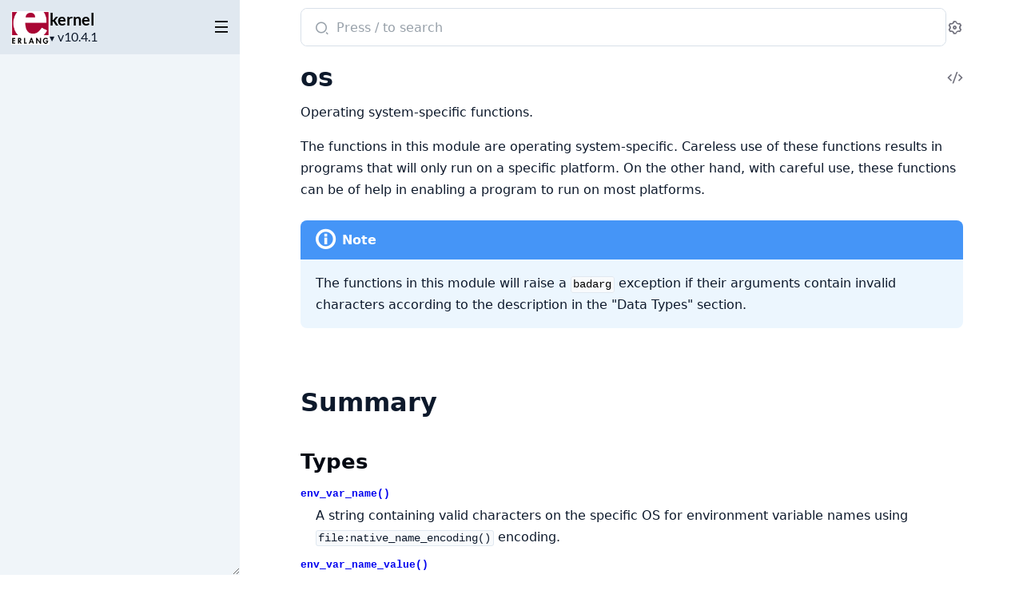

--- FILE ---
content_type: text/html; charset=UTF-8
request_url: https://www.erlang.org/doc/apps/kernel/os.html
body_size: 8015
content:
<!DOCTYPE html>
<html lang="en">
  <head>
    <meta charset="utf-8">
    <meta http-equiv="x-ua-compatible" content="ie=edge">
    <meta name="viewport" content="width=device-width, initial-scale=1.0">
    <meta name="generator" content="ExDoc v0.38.1">
    <meta name="project" content="kernel v10.4.1">


<meta name="major-vsn" content="28">
<meta name="exdoc:full-text-search-url" content="/doc/search.html?v=28&q=">
<link rel="canonical" href="https://www.erlang.org/doc/apps/kernel/os.html" />
    <title>os — kernel v10.4.1</title>

    <link rel="stylesheet" href="dist/html-erlang-ZK43ZOAC.css" />

    <script defer src="dist/sidebar_items-3CCEC349.js"></script>
    <script defer src="docs_config.js"></script>
    <script defer src="dist/html-DPJLHKSM.js"></script>

  </head>
  <body>
    <script>(()=>{var t="ex_doc:settings",e="dark";var o="dark",s="light";var E="sidebar_state",n="closed";var r="sidebar_width";var a="sidebar-open";var i=new URLSearchParams(window.location.search),S=i.get("theme")||JSON.parse(localStorage.getItem(t)||"{}").theme;(S===o||S!==s&&window.matchMedia("(prefers-color-scheme: dark)").matches)&&document.body.classList.add(e);var d=sessionStorage.getItem(E),A=d!==n&&!window.matchMedia(`screen and (max-width: ${768}px)`).matches;document.body.classList.toggle(a,A);var c=sessionStorage.getItem(r);c&&document.body.style.setProperty("--sidebarWidth",`${c}px`);var p=/(Macintosh|iPhone|iPad|iPod)/.test(window.navigator.userAgent);document.documentElement.classList.toggle("apple-os",p);})();
</script>

<div class="body-wrapper">

<button id="sidebar-menu" class="sidebar-button sidebar-toggle" aria-label="toggle sidebar" aria-controls="sidebar">
  <i class="ri-menu-line ri-lg" title="Collapse/expand sidebar"></i>
</button>

<nav id="sidebar" class="sidebar">

  <div class="sidebar-header">
    <div class="sidebar-projectInfo">

        <a class='sidebar-projectImage' href='/doc/'>
          <img src="assets/logo.png" alt="kernel" />
        </a>

      <div>
        <a class='sidebar-projectName' href='/doc/' translate='no'>
kernel
        </a>
        <div class="sidebar-projectVersion" translate="no">
          v10.4.1
        </div>
      </div>
    </div>
    <ul id="sidebar-list-nav" class="sidebar-list-nav" role="tablist" data-extras=""></ul>
  </div>
</nav>

<output role="status" id="toast"></output>

<main class="content page-module" id="main" data-type="modules">
  <div id="content" class="content-inner">
    <div class="top-search">
      <div class="search-settings">
        <form class="search-bar" action="search.html">
          <label class="search-label">
            <span class="sr-only">Search documentation of kernel</span>
            <input name="q" type="text" class="search-input" placeholder="Press / to search" autocomplete="off" autocorrect="off" autocapitalize="off" spellcheck="false" />
          </label>
          <button type="submit" class="search-button" aria-label="Submit Search" tabindex="-1">
            <i class="ri-search-2-line ri-lg" aria-hidden="true"></i>
          </button>
          <button type="button" tabindex="-1" class="search-close-button" aria-hidden="true">
            <i class="ri-close-line ri-lg" title="Cancel search"></i>
          </button>
        </form>
        <div class="autocomplete">
        </div>
        <button class="icon-settings display-settings">
          <i class="ri-settings-3-line"></i>
          <span class="sr-only">Settings</span>
        </button>
      </div>
    </div>

<div id="top-content">
  <div class="heading-with-actions top-heading">
    <h1>
      <span translate="no">os</span> 
      <small class="app-vsn" translate="no">(kernel v10.4.1)</small>

    </h1>

      <a href="https://github.com/erlang/otp/blob/OTP-28.1.1/lib/kernel/src/os.erl#L22" title="View Source" class="icon-action" rel="help">
        <i class="ri-code-s-slash-line" aria-hidden="true"></i>
        <span class="sr-only">View Source</span>
      </a>

  </div>


    <section id="moduledoc">
<p>Operating system-specific functions.</p><p>The functions in this module are operating system-specific. Careless use of
these functions results in programs that will only run on a specific platform.
On the other hand, with careful use, these functions can be of help in enabling
a program to run on most platforms.</p><section role="note" class="admonition info"><h4 class="admonition-title info">Note</h4><p>The functions in this module will raise a <code class="inline">badarg</code> exception if their
arguments contain invalid characters according to the description in the &quot;Data
Types&quot; section.</p></section>
    </section>

</div>

  <section id="summary" class="details-list">
    <h1 class="section-heading">
      <a class="hover-link" href="#summary">
        <i class="ri-link-m" aria-hidden="true"></i>
      </a>
      <span class="text">Summary</span>
    </h1>
<div class="summary-types summary">
  <h2>
    <a href="#types">Types</a>
  </h2>

    <div class="summary-row">
      <div class="summary-signature">
        <a href="#t:env_var_name/0" data-no-tooltip="" translate="no">env_var_name()</a>

      </div>

        <div class="summary-synopsis"><p>A string containing valid characters on the specific OS for environment variable
names using <a><code class="inline">file:native_name_encoding()</code></a>
encoding.</p></div>

    </div>

    <div class="summary-row">
      <div class="summary-signature">
        <a href="#t:env_var_name_value/0" data-no-tooltip="" translate="no">env_var_name_value()</a>

      </div>

        <div class="summary-synopsis"><p>Assuming that environment variables has been correctly set, a strings containing
valid characters on the specific OS for environment variable names and values
using <a><code class="inline">file:native_name_encoding()</code></a> encoding.</p></div>

    </div>

    <div class="summary-row">
      <div class="summary-signature">
        <a href="#t:env_var_value/0" data-no-tooltip="" translate="no">env_var_value()</a>

      </div>

        <div class="summary-synopsis"><p>A string containing valid characters on the specific OS for environment variable
values using <a><code class="inline">file:native_name_encoding()</code></a>
encoding.</p></div>

    </div>

    <div class="summary-row">
      <div class="summary-signature">
        <a href="#t:os_command/0" data-no-tooltip="" translate="no">os_command()</a>

      </div>

        <div class="summary-synopsis"><p>All characters needs to be valid characters on the specific OS using
<a><code class="inline">file:native_name_encoding()</code></a> encoding. Null
characters (integer value zero) are not allowed.</p></div>

    </div>

    <div class="summary-row">
      <div class="summary-signature">
        <a href="#t:os_command_opts/0" data-no-tooltip="" translate="no">os_command_opts()</a>

      </div>

        <div class="summary-synopsis"><p>Options for <a><code class="inline">os:cmd/2</code></a>.</p></div>

    </div>

</div>
<div class="summary-functions summary">
  <h2>
    <a href="#functions">Functions</a>
  </h2>

    <div class="summary-row">
      <div class="summary-signature">
        <a href="#cmd/1" data-no-tooltip="" translate="no">cmd(Command)</a>

      </div>

        <div class="summary-synopsis"><p>Equivalent to <a><code class="inline">cmd(Command, #{})</code></a>.</p></div>

    </div>

    <div class="summary-row">
      <div class="summary-signature">
        <a href="#cmd/2" data-no-tooltip="" translate="no">cmd(Command, Options)</a>

      </div>

        <div class="summary-synopsis"><p>Executes <code class="inline">Command</code> in a command shell of the target OS, captures the standard
output and standard error of the command, and returns this result as a string.</p></div>

    </div>

    <div class="summary-row">
      <div class="summary-signature">
        <a href="#env/0" data-no-tooltip="" translate="no">env()</a>

      </div>

        <div class="summary-synopsis"><p>Returns a list of all environment variables. Each environment variable is
expressed as a tuple <code class="inline">{VarName,Value}</code>, where <code class="inline">VarName</code> is the name of the
variable and <code class="inline">Value</code> its value.</p></div>

    </div>

    <div class="summary-row">
      <div class="summary-signature">
        <a href="#find_executable/1" data-no-tooltip="" translate="no">find_executable(Name)</a>

      </div>

        <div class="summary-synopsis"><p>Equivalent to <a><code class="inline">find_executable(Name, Path)</code></a> where
<code class="inline">Path</code> is the current execution path (that is, the environment variable <code class="inline">PATH</code>
on Unix and Windows).</p></div>

    </div>

    <div class="summary-row">
      <div class="summary-signature">
        <a href="#find_executable/2" data-no-tooltip="" translate="no">find_executable(Name, Path)</a>

      </div>

        <div class="summary-synopsis"><p>Look up an executable program, with the specified name and a search path, in the
same way as the underlying OS.</p></div>

    </div>

    <div class="summary-row">
      <div class="summary-signature">
        <a href="#getenv/0" data-no-tooltip="" translate="no">getenv()</a>

      </div>

        <div class="summary-synopsis"><p>Returns a list of all environment variables. Each environment variable is
expressed as a single string on the format <code class="inline">&quot;VarName=Value&quot;</code>, where <code class="inline">VarName</code> is
the name of the variable and <code class="inline">Value</code> its value.</p></div>

    </div>

    <div class="summary-row">
      <div class="summary-signature">
        <a href="#getenv/1" data-no-tooltip="" translate="no">getenv(VarName)</a>

      </div>

        <div class="summary-synopsis"><p>Returns the <code class="inline">Value</code> of the environment variable <code class="inline">VarName</code>, or <code class="inline">false</code> if the
environment variable is undefined.</p></div>

    </div>

    <div class="summary-row">
      <div class="summary-signature">
        <a href="#getenv/2" data-no-tooltip="" translate="no">getenv(VarName, DefaultValue)</a>

      </div>

        <div class="summary-synopsis"><p>Returns the <code class="inline">Value</code> of the environment variable <code class="inline">VarName</code>, or <code class="inline">DefaultValue</code> if
the environment variable is undefined.</p></div>

    </div>

    <div class="summary-row">
      <div class="summary-signature">
        <a href="#getpid/0" data-no-tooltip="" translate="no">getpid()</a>

      </div>

        <div class="summary-synopsis"><p>Returns the process identifier of the current Erlang emulator in the format most
commonly used by the OS environment.</p></div>

    </div>

    <div class="summary-row">
      <div class="summary-signature">
        <a href="#perf_counter/0" data-no-tooltip="" translate="no">perf_counter()</a>

      </div>

        <div class="summary-synopsis"><p>Returns the current performance counter value in <code class="inline">perf_counter</code>
<a>time unit</a>. This is a highly optimized call that
might not be traceable.</p></div>

    </div>

    <div class="summary-row">
      <div class="summary-signature">
        <a href="#perf_counter/1" data-no-tooltip="" translate="no">perf_counter(Unit)</a>

      </div>

        <div class="summary-synopsis"><p>Returns a performance counter that can be used as a very fast and high
resolution timestamp.</p></div>

    </div>

    <div class="summary-row">
      <div class="summary-signature">
        <a href="#putenv/2" data-no-tooltip="" translate="no">putenv(VarName, Value)</a>

      </div>

        <div class="summary-synopsis"><p>Sets a new <code class="inline">Value</code> for environment variable <code class="inline">VarName</code>.</p></div>

    </div>

    <div class="summary-row">
      <div class="summary-signature">
        <a href="#set_signal/2" data-no-tooltip="" translate="no">set_signal(Signal, Option)</a>

      </div>

        <div class="summary-synopsis"><p>Enables or disables OS signals.</p></div>

    </div>

    <div class="summary-row">
      <div class="summary-signature">
        <a href="#system_time/0" data-no-tooltip="" translate="no">system_time()</a>

      </div>

        <div class="summary-synopsis"><p>Returns the current <a>OS system time</a>
in <code class="inline">native</code> <a>time unit</a>.</p></div>

    </div>

    <div class="summary-row">
      <div class="summary-signature">
        <a href="#system_time/1" data-no-tooltip="" translate="no">system_time(Unit)</a>

      </div>

        <div class="summary-synopsis"><p>Returns the current <a>OS system time</a>
converted into the <code class="inline">Unit</code> passed as argument.</p></div>

    </div>

    <div class="summary-row">
      <div class="summary-signature">
        <a href="#timestamp/0" data-no-tooltip="" translate="no">timestamp()</a>

      </div>

        <div class="summary-synopsis"><p>Returns the current <a>OS system time</a>
in the same format as <a><code class="inline">erlang:timestamp/0</code></a>.</p></div>

    </div>

    <div class="summary-row">
      <div class="summary-signature">
        <a href="#type/0" data-no-tooltip="" translate="no">type()</a>

      </div>

        <div class="summary-synopsis"><p>Returns the <code class="inline">Osfamily</code> and, in some cases, the <code class="inline">Osname</code> of the current OS.</p></div>

    </div>

    <div class="summary-row">
      <div class="summary-signature">
        <a href="#unsetenv/1" data-no-tooltip="" translate="no">unsetenv(VarName)</a>

      </div>

        <div class="summary-synopsis"><p>Deletes the environment variable <code class="inline">VarName</code>.</p></div>

    </div>

    <div class="summary-row">
      <div class="summary-signature">
        <a href="#version/0" data-no-tooltip="" translate="no">version()</a>

      </div>

        <div class="summary-synopsis"><p>Returns the OS version. On most systems, this function returns a tuple, but a
string is returned instead if the system has versions that cannot be expressed
as three numbers.</p></div>

    </div>

</div>

  </section>


  <section id="types" class="details-list">
    <h1 class="section-heading">
      <a class="hover-link" href="#types">
        <i class="ri-link-m" aria-hidden="true"></i>
      </a>
      <span class="text">Types</span>
    </h1>
    <div class="types-list">
<section class="detail" id="t:env_var_name/0">

  <div class="detail-header">
    <a href="#t:env_var_name/0" class="detail-link" data-no-tooltip="" aria-label="Link to this type">
      <i class="ri-link-m" aria-hidden="true"></i>
    </a>
    <div class="heading-with-actions">
      <h1 class="signature" translate="no">env_var_name()</h1>


        <a href="https://github.com/erlang/otp/blob/OTP-28.1.1/lib/kernel/src/os.erl#L83" class="icon-action" rel="help" aria-label="View Source">
          <i class="ri-code-s-slash-line" aria-hidden="true"></i>
        </a>

    </div>
  </div>

  <section class="docstring">

      <div class="specs">

          <pre translate="no"><span class="attribute">-type</span> env_var_name() :: <a href='/doc/apps/erts/erlang#t:nonempty_string/0'>nonempty_string</a>().</pre>

      </div>

<p>A string containing valid characters on the specific OS for environment variable
names using <a href='/doc/apps/kernel/file#native_name_encoding/0'><code class="inline">file:native_name_encoding()</code></a>
encoding.</p><p>Null characters (integer value zero) are not allowed. On Unix, <code class="inline">=</code>
characters are not allowed. On Windows, a <code class="inline">=</code> character is only allowed as the
very first character in the string.</p>
  </section>
</section>
<section class="detail" id="t:env_var_name_value/0">

  <div class="detail-header">
    <a href="#t:env_var_name_value/0" class="detail-link" data-no-tooltip="" aria-label="Link to this type">
      <i class="ri-link-m" aria-hidden="true"></i>
    </a>
    <div class="heading-with-actions">
      <h1 class="signature" translate="no">env_var_name_value()</h1>


        <a href="https://github.com/erlang/otp/blob/OTP-28.1.1/lib/kernel/src/os.erl#L102" class="icon-action" rel="help" aria-label="View Source">
          <i class="ri-code-s-slash-line" aria-hidden="true"></i>
        </a>

    </div>
  </div>

  <section class="docstring">

      <div class="specs">

          <pre translate="no"><span class="attribute">-type</span> env_var_name_value() :: <a href='/doc/apps/erts/erlang#t:nonempty_string/0'>nonempty_string</a>().</pre>

      </div>

<p>Assuming that environment variables has been correctly set, a strings containing
valid characters on the specific OS for environment variable names and values
using <a href='/doc/apps/kernel/file#native_name_encoding/0'><code class="inline">file:native_name_encoding()</code></a> encoding.</p><p>The first <code class="inline">=</code> characters appearing in the string separates environment variable
name (on the left) from environment variable value (on the right).</p>
  </section>
</section>
<section class="detail" id="t:env_var_value/0">

  <div class="detail-header">
    <a href="#t:env_var_value/0" class="detail-link" data-no-tooltip="" aria-label="Link to this type">
      <i class="ri-link-m" aria-hidden="true"></i>
    </a>
    <div class="heading-with-actions">
      <h1 class="signature" translate="no">env_var_value()</h1>


        <a href="https://github.com/erlang/otp/blob/OTP-28.1.1/lib/kernel/src/os.erl#L92" class="icon-action" rel="help" aria-label="View Source">
          <i class="ri-code-s-slash-line" aria-hidden="true"></i>
        </a>

    </div>
  </div>

  <section class="docstring">

      <div class="specs">

          <pre translate="no"><span class="attribute">-type</span> env_var_value() :: <a href='/doc/apps/erts/erlang#t:string/0'>string</a>().</pre>

      </div>

<p>A string containing valid characters on the specific OS for environment variable
values using <a href='/doc/apps/kernel/file#native_name_encoding/0'><code class="inline">file:native_name_encoding()</code></a>
encoding.</p><p>Null characters (integer value zero) are not allowed.</p>
  </section>
</section>
<section class="detail" id="t:os_command/0">

  <div class="detail-header">
    <a href="#t:os_command/0" class="detail-link" data-no-tooltip="" aria-label="Link to this type">
      <i class="ri-link-m" aria-hidden="true"></i>
    </a>
    <div class="heading-with-actions">
      <h1 class="signature" translate="no">os_command()</h1>


        <a href="https://github.com/erlang/otp/blob/OTP-28.1.1/lib/kernel/src/os.erl#L60" class="icon-action" rel="help" aria-label="View Source">
          <i class="ri-code-s-slash-line" aria-hidden="true"></i>
        </a>

    </div>
  </div>

  <section class="docstring">

      <div class="specs">

          <pre translate="no"><span class="attribute">-type</span> os_command() :: <a href='/doc/apps/erts/erlang#t:atom/0'>atom</a>() | <a href='/doc/apps/stdlib/io_lib#t:chars/0'>io_lib:chars</a>().</pre>

      </div>

<p>All characters needs to be valid characters on the specific OS using
<a href='/doc/apps/kernel/file#native_name_encoding/0'><code class="inline">file:native_name_encoding()</code></a> encoding. Null
characters (integer value zero) are not allowed.</p>
  </section>
</section>
<section class="detail" id="t:os_command_opts/0">

  <div class="detail-header">
    <a href="#t:os_command_opts/0" class="detail-link" data-no-tooltip="" aria-label="Link to this type">
      <i class="ri-link-m" aria-hidden="true"></i>
    </a>
    <div class="heading-with-actions">
      <h1 class="signature" translate="no">os_command_opts()</h1>


        <a href="https://github.com/erlang/otp/blob/OTP-28.1.1/lib/kernel/src/os.erl#L69" class="icon-action" rel="help" aria-label="View Source">
          <i class="ri-code-s-slash-line" aria-hidden="true"></i>
        </a>

    </div>
  </div>

  <section class="docstring">

      <div class="specs">

          <pre translate="no"><span class="attribute">-type</span> os_command_opts() ::
          #{max_size => <a href='/doc/apps/erts/erlang#t:non_neg_integer/0'>non_neg_integer</a>() | infinity, exception_on_failure => <a href='/doc/apps/erts/erlang#t:boolean/0'>boolean</a>()}.</pre>

      </div>

<p>Options for <a href="#cmd/2"><code class="inline">os:cmd/2</code></a>.</p><ul><li><strong><code class="inline">max_size</code></strong> - The maximum size of the data returned by the <a href="#cmd/2"><code class="inline">os:cmd/2</code></a> call.
See the <a href="#cmd/2"><code class="inline">os:cmd/2</code></a> documentation for more details.</li><li><strong><code class="inline">exception_on_failure</code></strong> - If set to true, <a href="#cmd/2"><code class="inline">cmd/2</code></a> will throw an error exception if
the command exits with a non-zero exit code.</li></ul>
  </section>
</section>

    </div>
  </section>

  <section id="functions" class="details-list">
    <h1 class="section-heading">
      <a class="hover-link" href="#functions">
        <i class="ri-link-m" aria-hidden="true"></i>
      </a>
      <span class="text">Functions</span>
    </h1>
    <div class="functions-list">
<section class="detail" id="cmd/1">

  <div class="detail-header">
    <a href="#cmd/1" class="detail-link" data-no-tooltip="" aria-label="Link to this function">
      <i class="ri-link-m" aria-hidden="true"></i>
    </a>
    <div class="heading-with-actions">
      <h1 class="signature" translate="no">cmd(Command)</h1>


        <a href="https://github.com/erlang/otp/blob/OTP-28.1.1/lib/kernel/src/os.erl#L517" class="icon-action" rel="help" aria-label="View Source">
          <i class="ri-code-s-slash-line" aria-hidden="true"></i>
        </a>

    </div>
  </div>

  <section class="docstring">

      <div class="specs">

          <pre translate="no"><span class="attribute">-spec</span> cmd(Command) -> <a href='/doc/apps/erts/erlang#t:string/0'>string</a>() when Command :: <a href="#t:os_command/0">os_command</a>().</pre>

      </div>

<p>Equivalent to <a href="#cmd/2"><code class="inline">cmd(Command, #{})</code></a>.</p>
  </section>
</section>
<section class="detail" id="cmd/2">

  <div class="detail-header">
    <a href="#cmd/2" class="detail-link" data-no-tooltip="" aria-label="Link to this function">
      <i class="ri-link-m" aria-hidden="true"></i>
    </a>
    <div class="heading-with-actions">
      <h1 class="signature" translate="no">cmd(Command, Options)</h1>

        <span class="note">(since OTP 20.2.3)</span>


        <a href="https://github.com/erlang/otp/blob/OTP-28.1.1/lib/kernel/src/os.erl#L578" class="icon-action" rel="help" aria-label="View Source">
          <i class="ri-code-s-slash-line" aria-hidden="true"></i>
        </a>

    </div>
  </div>

  <section class="docstring">

      <div class="specs">

          <pre translate="no"><span class="attribute">-spec</span> cmd(Command, Options) -> <a href='/doc/apps/erts/erlang#t:string/0'>string</a>() when Command :: <a href="#t:os_command/0">os_command</a>(), Options :: <a href="#t:os_command_opts/0">os_command_opts</a>().</pre>

      </div>

<p>Executes <code class="inline">Command</code> in a command shell of the target OS, captures the standard
output and standard error of the command, and returns this result as a string.</p><p><em>Examples:</em></p><pre><code class="makeup erlang" translate="no"><span class="n">LsOut</span><span class="w"> </span><span class="o">=</span><span class="w"> </span><span class="nc">os</span><span class="p">:</span><span class="nf">cmd</span><span class="p" data-group-id="6366274585-1">(</span><span class="s">&quot;ls&quot;</span><span class="p" data-group-id="6366274585-1">)</span><span class="p">,</span><span class="w"> </span><span class="c1">% on unix platform</span><span class="w">
</span><span class="n">DirOut</span><span class="w"> </span><span class="o">=</span><span class="w"> </span><span class="nc">os</span><span class="p">:</span><span class="nf">cmd</span><span class="p" data-group-id="6366274585-2">(</span><span class="s">&quot;dir&quot;</span><span class="p" data-group-id="6366274585-2">)</span><span class="p">,</span><span class="w"> </span><span class="c1">% on Win32 platform</span></code></pre><p>Notice that in some cases, standard output of a command when called from another
program can differ, compared with the standard output of the command when called
directly from an OS command shell.</p><p>The possible options are:</p><ul><li><p><strong><code class="inline">max_size</code></strong> - The maximum size of the data returned by the <a href="#cmd/2"><code class="inline">os:cmd/2</code></a> call.
This option is a safety feature that should be used when the command executed
can return a very large, possibly infinite, result.</p><p><em>Example</em>:</p><pre><code class="makeup erlang" translate="no"><span class="gp unselectable">&gt; </span><span class="nc">os</span><span class="p">:</span><span class="nf">cmd</span><span class="p" data-group-id="4521699790-1">(</span><span class="s">&quot;cat /dev/zero&quot;</span><span class="p">,</span><span class="w"> </span><span class="p" data-group-id="4521699790-2">#{</span><span class="w"> </span><span class="ss">max_size</span><span class="w"> </span><span class="p">=&gt;</span><span class="w"> </span><span class="mi">20</span><span class="w"> </span><span class="p" data-group-id="4521699790-2">}</span><span class="p" data-group-id="4521699790-1">)</span><span class="p">.</span><span class="w">
</span><span class="p" data-group-id="4521699790-3">[</span><span class="mi">0</span><span class="p">,</span><span class="mi">0</span><span class="p">,</span><span class="mi">0</span><span class="p">,</span><span class="mi">0</span><span class="p">,</span><span class="mi">0</span><span class="p">,</span><span class="mi">0</span><span class="p">,</span><span class="mi">0</span><span class="p">,</span><span class="mi">0</span><span class="p">,</span><span class="mi">0</span><span class="p">,</span><span class="mi">0</span><span class="p">,</span><span class="mi">0</span><span class="p">,</span><span class="mi">0</span><span class="p">,</span><span class="mi">0</span><span class="p">,</span><span class="mi">0</span><span class="p">,</span><span class="mi">0</span><span class="p">,</span><span class="mi">0</span><span class="p">,</span><span class="mi">0</span><span class="p">,</span><span class="mi">0</span><span class="p">,</span><span class="mi">0</span><span class="p">,</span><span class="mi">0</span><span class="p" data-group-id="4521699790-3">]</span></code></pre></li><li><p><strong><code class="inline">exception_on_failure</code></strong> - If set to true, <a href="#cmd/2"><code class="inline">os:cmd/2</code></a> will throw an error
exception if the command exits with a non-zero exit code. The exception reason
looks like this: <code class="inline">{command_failed, ResultBeforeFailure, ExitCode}</code> where
<code class="inline">ResultBeforeFailure</code> is the result written to stdout by the command before
the error happened and <code class="inline">ExitCode</code> is the exit code from the command.</p><p><em>Example</em>:</p><pre><code class="makeup erlang" translate="no"><span class="gp unselectable">&gt; </span><span class="k">catch</span><span class="w"> </span><span class="nc">os</span><span class="p">:</span><span class="nf">cmd</span><span class="p" data-group-id="1321549209-1">(</span><span class="s">&quot;echo hello &amp;&amp; exit 123&quot;</span><span class="p">,</span><span class="w"> </span><span class="p" data-group-id="1321549209-2">#{</span><span class="w"> </span><span class="ss">exception_on_failure</span><span class="w"> </span><span class="p">=&gt;</span><span class="w"> </span><span class="ss">true</span><span class="w"> </span><span class="p" data-group-id="1321549209-2">}</span><span class="p" data-group-id="1321549209-1">)</span><span class="p">.</span><span class="w">
</span><span class="p" data-group-id="1321549209-3">{</span><span class="ss">&#39;EXIT&#39;</span><span class="p">,</span><span class="p" data-group-id="1321549209-4">{</span><span class="p" data-group-id="1321549209-5">{</span><span class="ss">command_failed</span><span class="p">,</span><span class="s">&quot;hello\n&quot;</span><span class="p">,</span><span class="mi">123</span><span class="p" data-group-id="1321549209-5">}</span><span class="p">,</span><span class="w">
         </span><span class="p" data-group-id="1321549209-6">[</span><span class="p" data-group-id="1321549209-7">{</span><span class="ss">os</span><span class="p">,</span><span class="ss">cmd</span><span class="p">,</span><span class="mi">2</span><span class="p">,</span><span class="p" data-group-id="1321549209-8">[</span><span class="p" data-group-id="1321549209-9">{</span><span class="ss">file</span><span class="p">,</span><span class="s">&quot;os.erl&quot;</span><span class="p" data-group-id="1321549209-9">}</span><span class="p">,</span><span class="p" data-group-id="1321549209-10">{</span><span class="ss">line</span><span class="p">,</span><span class="mi">579</span><span class="p" data-group-id="1321549209-10">}</span><span class="p" data-group-id="1321549209-8">]</span><span class="p" data-group-id="1321549209-7">}</span><span class="p">,</span><span class="w">
</span><span class="p">.</span><span class="p">.</span><span class="p">.</span></code></pre></li></ul><p>The command shell can be set using the
<a href='/doc/apps/kernel/kernel_app#os_cmd_shell'>kernel configuration parameter</a>, by default the
shell is detected upon system startup.</p>
  </section>
</section>
<section class="detail" id="env/0">

  <div class="detail-header">
    <a href="#env/0" class="detail-link" data-no-tooltip="" aria-label="Link to this function">
      <i class="ri-link-m" aria-hidden="true"></i>
    </a>
    <div class="heading-with-actions">
      <h1 class="signature" translate="no">env()</h1>

        <span class="note">(since OTP 24.0)</span>


        <a href="https://github.com/erlang/otp/blob/OTP-28.1.1/lib/kernel/src/os.erl#L119" class="icon-action" rel="help" aria-label="View Source">
          <i class="ri-code-s-slash-line" aria-hidden="true"></i>
        </a>

    </div>
  </div>

  <section class="docstring">

      <div class="specs">

          <pre translate="no"><span class="attribute">-spec</span> env() -> [{<a href="#t:env_var_name/0">env_var_name</a>(), <a href="#t:env_var_value/0">env_var_value</a>()}].</pre>

      </div>

<p>Returns a list of all environment variables. Each environment variable is
expressed as a tuple <code class="inline">{VarName,Value}</code>, where <code class="inline">VarName</code> is the name of the
variable and <code class="inline">Value</code> its value.</p><p>If Unicode filename encoding is in effect (see the
<a href='/doc/apps/erts/erl_cmd#file_name_encoding'><code class="inline">erl</code> manual page</a>), the strings can
contain characters with codepoints &gt; 255.</p>
  </section>
</section>
<section class="detail" id="find_executable/1">

  <div class="detail-header">
    <a href="#find_executable/1" class="detail-link" data-no-tooltip="" aria-label="Link to this function">
      <i class="ri-link-m" aria-hidden="true"></i>
    </a>
    <div class="heading-with-actions">
      <h1 class="signature" translate="no">find_executable(Name)</h1>


        <a href="https://github.com/erlang/otp/blob/OTP-28.1.1/lib/kernel/src/os.erl#L408" class="icon-action" rel="help" aria-label="View Source">
          <i class="ri-code-s-slash-line" aria-hidden="true"></i>
        </a>

    </div>
  </div>

  <section class="docstring">

      <div class="specs">

          <pre translate="no"><span class="attribute">-spec</span> find_executable(Name) -> Filename | false when Name :: <a href='/doc/apps/erts/erlang#t:string/0'>string</a>(), Filename :: <a href='/doc/apps/erts/erlang#t:string/0'>string</a>().</pre>

      </div>

<p>Equivalent to <a href="#find_executable/2"><code class="inline">find_executable(Name, Path)</code></a> where
<code class="inline">Path</code> is the current execution path (that is, the environment variable <code class="inline">PATH</code>
on Unix and Windows).</p>
  </section>
</section>
<section class="detail" id="find_executable/2">

  <div class="detail-header">
    <a href="#find_executable/2" class="detail-link" data-no-tooltip="" aria-label="Link to this function">
      <i class="ri-link-m" aria-hidden="true"></i>
    </a>
    <div class="heading-with-actions">
      <h1 class="signature" translate="no">find_executable(Name, Path)</h1>


        <a href="https://github.com/erlang/otp/blob/OTP-28.1.1/lib/kernel/src/os.erl#L423" class="icon-action" rel="help" aria-label="View Source">
          <i class="ri-code-s-slash-line" aria-hidden="true"></i>
        </a>

    </div>
  </div>

  <section class="docstring">

      <div class="specs">

          <pre translate="no"><span class="attribute">-spec</span> find_executable(Name, Path) -> Filename | false
                         when Name :: <a href='/doc/apps/erts/erlang#t:string/0'>string</a>(), Path :: <a href='/doc/apps/erts/erlang#t:string/0'>string</a>(), Filename :: <a href='/doc/apps/erts/erlang#t:string/0'>string</a>().</pre>

      </div>

<p>Look up an executable program, with the specified name and a search path, in the
same way as the underlying OS.</p><p><code class="inline">Path</code> is to conform to the syntax of execution paths on the OS.
Returns the absolute filename of the executable program <code class="inline">Name</code>, or <code class="inline">false</code> if
the program is not found.</p>
  </section>
</section>
<section class="detail" id="getenv/0">

  <div class="detail-header">
    <a href="#getenv/0" class="detail-link" data-no-tooltip="" aria-label="Link to this function">
      <i class="ri-link-m" aria-hidden="true"></i>
    </a>
    <div class="heading-with-actions">
      <h1 class="signature" translate="no">getenv()</h1>


        <a href="https://github.com/erlang/otp/blob/OTP-28.1.1/lib/kernel/src/os.erl#L335" class="icon-action" rel="help" aria-label="View Source">
          <i class="ri-code-s-slash-line" aria-hidden="true"></i>
        </a>

    </div>
  </div>

  <section class="docstring">

      <div class="specs">

          <pre translate="no"><span class="attribute">-spec</span> getenv() -> [<a href="#t:env_var_name_value/0">env_var_name_value</a>()].</pre>

      </div>

<p>Returns a list of all environment variables. Each environment variable is
expressed as a single string on the format <code class="inline">&quot;VarName=Value&quot;</code>, where <code class="inline">VarName</code> is
the name of the variable and <code class="inline">Value</code> its value.</p><p>If Unicode filename encoding is in effect (see the
<a href='/doc/apps/erts/erl_cmd#file_name_encoding'><code class="inline">erl</code> manual page</a>), the strings can
contain characters with codepoints &gt; 255.</p><p>Consider using <a href="#env/0"><code class="inline">env/0</code></a> for a nicer 2-tuple format.</p>
  </section>
</section>
<section class="detail" id="getenv/1">

  <div class="detail-header">
    <a href="#getenv/1" class="detail-link" data-no-tooltip="" aria-label="Link to this function">
      <i class="ri-link-m" aria-hidden="true"></i>
    </a>
    <div class="heading-with-actions">
      <h1 class="signature" translate="no">getenv(VarName)</h1>


        <a href="https://github.com/erlang/otp/blob/OTP-28.1.1/lib/kernel/src/os.erl#L133" class="icon-action" rel="help" aria-label="View Source">
          <i class="ri-code-s-slash-line" aria-hidden="true"></i>
        </a>

    </div>
  </div>

  <section class="docstring">

      <div class="specs">

          <pre translate="no"><span class="attribute">-spec</span> getenv(VarName) -> Value | false when VarName :: <a href="#t:env_var_name/0">env_var_name</a>(), Value :: <a href="#t:env_var_value/0">env_var_value</a>().</pre>

      </div>

<p>Returns the <code class="inline">Value</code> of the environment variable <code class="inline">VarName</code>, or <code class="inline">false</code> if the
environment variable is undefined.</p><p>If Unicode filename encoding is in effect (see the
<a href='/doc/apps/erts/erl_cmd#file_name_encoding'><code class="inline">erl</code> manual page</a>), the strings
<code class="inline">VarName</code> and <code class="inline">Value</code> can contain characters with codepoints &gt; 255.</p>
  </section>
</section>
<section class="detail" id="getenv/2">

  <div class="detail-header">
    <a href="#getenv/2" class="detail-link" data-no-tooltip="" aria-label="Link to this function">
      <i class="ri-link-m" aria-hidden="true"></i>
    </a>
    <div class="heading-with-actions">
      <h1 class="signature" translate="no">getenv(VarName, DefaultValue)</h1>

        <span class="note">(since OTP 18.0)</span>


        <a href="https://github.com/erlang/otp/blob/OTP-28.1.1/lib/kernel/src/os.erl#L351" class="icon-action" rel="help" aria-label="View Source">
          <i class="ri-code-s-slash-line" aria-hidden="true"></i>
        </a>

    </div>
  </div>

  <section class="docstring">

      <div class="specs">

          <pre translate="no"><span class="attribute">-spec</span> getenv(VarName, DefaultValue) -> Value
                when
                    VarName :: <a href="#t:env_var_name/0">env_var_name</a>(), DefaultValue :: <a href="#t:env_var_value/0">env_var_value</a>(), Value :: <a href="#t:env_var_value/0">env_var_value</a>().</pre>

      </div>

<p>Returns the <code class="inline">Value</code> of the environment variable <code class="inline">VarName</code>, or <code class="inline">DefaultValue</code> if
the environment variable is undefined.</p><p>If Unicode filename encoding is in effect (see the
<a href='/doc/apps/erts/erl_cmd#file_name_encoding'><code class="inline">erl</code> manual page</a>), the strings
<code class="inline">VarName</code> and <code class="inline">Value</code> can contain characters with codepoints &gt; 255.</p>
  </section>
</section>
<section class="detail" id="getpid/0">

  <div class="detail-header">
    <a href="#getpid/0" class="detail-link" data-no-tooltip="" aria-label="Link to this function">
      <i class="ri-link-m" aria-hidden="true"></i>
    </a>
    <div class="heading-with-actions">
      <h1 class="signature" translate="no">getpid()</h1>


        <a href="https://github.com/erlang/otp/blob/OTP-28.1.1/lib/kernel/src/os.erl#L149" class="icon-action" rel="help" aria-label="View Source">
          <i class="ri-code-s-slash-line" aria-hidden="true"></i>
        </a>

    </div>
  </div>

  <section class="docstring">

      <div class="specs">

          <pre translate="no"><span class="attribute">-spec</span> getpid() -> Value when Value :: <a href='/doc/apps/erts/erlang#t:string/0'>string</a>().</pre>

      </div>

<p>Returns the process identifier of the current Erlang emulator in the format most
commonly used by the OS environment.</p><p>Returns <code class="inline">Value</code> as a string containing the (usually) numerical identifier for a process.</p><ul><li>On Unix, this is typically the return value of the <a href="#getpid/0"><code class="inline">getpid/0</code></a> system call.</li><li>On Windows, the process id as returned by the <code class="inline">GetCurrentProcessId()</code> system call
is used.</li></ul>
  </section>
</section>
<section class="detail" id="perf_counter/0">

  <div class="detail-header">
    <a href="#perf_counter/0" class="detail-link" data-no-tooltip="" aria-label="Link to this function">
      <i class="ri-link-m" aria-hidden="true"></i>
    </a>
    <div class="heading-with-actions">
      <h1 class="signature" translate="no">perf_counter()</h1>

        <span class="note">(since OTP 19.0)</span>


        <a href="https://github.com/erlang/otp/blob/OTP-28.1.1/lib/kernel/src/os.erl#L161" class="icon-action" rel="help" aria-label="View Source">
          <i class="ri-code-s-slash-line" aria-hidden="true"></i>
        </a>

    </div>
  </div>

  <section class="docstring">

      <div class="specs">

          <pre translate="no"><span class="attribute">-spec</span> perf_counter() -> Counter when Counter :: <a href='/doc/apps/erts/erlang#t:integer/0'>integer</a>().</pre>

      </div>

<p>Returns the current performance counter value in <code class="inline">perf_counter</code>
<a href='/doc/apps/erts/erlang#t:time_unit/0'>time unit</a>. This is a highly optimized call that
might not be traceable.</p>
  </section>
</section>
<section class="detail" id="perf_counter/1">

  <div class="detail-header">
    <a href="#perf_counter/1" class="detail-link" data-no-tooltip="" aria-label="Link to this function">
      <i class="ri-link-m" aria-hidden="true"></i>
    </a>
    <div class="heading-with-actions">
      <h1 class="signature" translate="no">perf_counter(Unit)</h1>

        <span class="note">(since OTP 19.0)</span>


        <a href="https://github.com/erlang/otp/blob/OTP-28.1.1/lib/kernel/src/os.erl#L184" class="icon-action" rel="help" aria-label="View Source">
          <i class="ri-code-s-slash-line" aria-hidden="true"></i>
        </a>

    </div>
  </div>

  <section class="docstring">

      <div class="specs">

          <pre translate="no"><span class="attribute">-spec</span> perf_counter(Unit) -> <a href='/doc/apps/erts/erlang#t:integer/0'>integer</a>() when Unit :: <a href='/doc/apps/erts/erlang#t:time_unit/0'>erlang:time_unit</a>().</pre>

      </div>

<p>Returns a performance counter that can be used as a very fast and high
resolution timestamp.</p><p>This counter is read directly from the hardware or operating system with the
same guarantees. This means that two consecutive calls to the function are not
guaranteed to be monotonic, though it most likely will be. The performance
counter will be converted to the resolution passed as an argument.</p><pre><code class="makeup erlang" translate="no"><span class="gp unselectable">1&gt; </span><span class="n">T1</span><span class="w"> </span><span class="o">=</span><span class="w"> </span><span class="nc">os</span><span class="p">:</span><span class="nf">perf_counter</span><span class="p" data-group-id="3356802711-1">(</span><span class="mi">1000</span><span class="p" data-group-id="3356802711-1">)</span><span class="p">,</span><span class="k">receive</span><span class="w"> </span><span class="k">after</span><span class="w"> </span><span class="mi">10000</span><span class="w"> </span><span class="p">-&gt;</span><span class="w"> </span><span class="ss">ok</span><span class="w"> </span><span class="k">end</span><span class="p">,</span><span class="n">T2</span><span class="w"> </span><span class="o">=</span><span class="w"> </span><span class="nc">os</span><span class="p">:</span><span class="nf">perf_counter</span><span class="p" data-group-id="3356802711-2">(</span><span class="mi">1000</span><span class="p" data-group-id="3356802711-2">)</span><span class="p">.</span><span class="w">
</span><span class="mi">176525861</span><span class="gp unselectable">
2&gt; </span><span class="n">T2</span><span class="w"> </span><span class="o">-</span><span class="w"> </span><span class="n">T1</span><span class="p">.</span><span class="w">
</span><span class="mi">10004</span></code></pre>
  </section>
</section>
<section class="detail" id="putenv/2">

  <div class="detail-header">
    <a href="#putenv/2" class="detail-link" data-no-tooltip="" aria-label="Link to this function">
      <i class="ri-link-m" aria-hidden="true"></i>
    </a>
    <div class="heading-with-actions">
      <h1 class="signature" translate="no">putenv(VarName, Value)</h1>


        <a href="https://github.com/erlang/otp/blob/OTP-28.1.1/lib/kernel/src/os.erl#L206" class="icon-action" rel="help" aria-label="View Source">
          <i class="ri-code-s-slash-line" aria-hidden="true"></i>
        </a>

    </div>
  </div>

  <section class="docstring">

      <div class="specs">

          <pre translate="no"><span class="attribute">-spec</span> putenv(VarName, Value) -> true when VarName :: <a href="#t:env_var_name/0">env_var_name</a>(), Value :: <a href="#t:env_var_value/0">env_var_value</a>().</pre>

      </div>

<p>Sets a new <code class="inline">Value</code> for environment variable <code class="inline">VarName</code>.</p><p>If Unicode filename encoding is in effect (see the
<a href='/doc/apps/erts/erl_cmd#file_name_encoding'><code class="inline">erl</code> manual page</a>), the strings
<code class="inline">VarName</code> and <code class="inline">Value</code> can contain characters with codepoints &gt; 255.</p><p>On Unix platforms, the environment is set using UTF-8 encoding if Unicode
filename translation is in effect. On Windows, the environment is set using wide
character interfaces.</p>
  </section>
</section>
<section class="detail" id="set_signal/2">

  <div class="detail-header">
    <a href="#set_signal/2" class="detail-link" data-no-tooltip="" aria-label="Link to this function">
      <i class="ri-link-m" aria-hidden="true"></i>
    </a>
    <div class="heading-with-actions">
      <h1 class="signature" translate="no">set_signal(Signal, Option)</h1>

        <span class="note">(since OTP 20.0)</span>


        <a href="https://github.com/erlang/otp/blob/OTP-28.1.1/lib/kernel/src/os.erl#L318" class="icon-action" rel="help" aria-label="View Source">
          <i class="ri-code-s-slash-line" aria-hidden="true"></i>
        </a>

    </div>
  </div>

  <section class="docstring">

      <div class="specs">

          <pre translate="no"><span class="attribute">-spec</span> set_signal(Signal, Option) -> ok
                    when
                        Signal ::
                            sighup | sigquit | sigabrt | sigalrm | sigterm | sigusr1 | sigusr2 |
                            sigchld | sigstop | sigtstp | sigcont | sigwinch | siginfo,
                        Option :: default | handle | ignore.</pre>

      </div>

<p>Enables or disables OS signals.</p><p>Each signal my be set to one of the following options:</p><ul><li><p><strong><code class="inline">ignore</code></strong> - This signal will be ignored.</p></li><li><p><strong><code class="inline">default</code></strong> - This signal will use the default signal handler for the
operating system.</p></li><li><p><strong><code class="inline">handle</code></strong> - This signal will notify
<a href='/doc/apps/kernel/kernel_app#erl_signal_server'><code class="inline">erl_signal_server</code></a> when it is received by
the Erlang runtime system.</p></li></ul>
  </section>
</section>
<section class="detail" id="system_time/0">

  <div class="detail-header">
    <a href="#system_time/0" class="detail-link" data-no-tooltip="" aria-label="Link to this function">
      <i class="ri-link-m" aria-hidden="true"></i>
    </a>
    <div class="heading-with-actions">
      <h1 class="signature" translate="no">system_time()</h1>

        <span class="note">(since OTP 18.0)</span>


        <a href="https://github.com/erlang/otp/blob/OTP-28.1.1/lib/kernel/src/os.erl#L220" class="icon-action" rel="help" aria-label="View Source">
          <i class="ri-code-s-slash-line" aria-hidden="true"></i>
        </a>

    </div>
  </div>

  <section class="docstring">

      <div class="specs">

          <pre translate="no"><span class="attribute">-spec</span> system_time() -> <a href='/doc/apps/erts/erlang#t:integer/0'>integer</a>().</pre>

      </div>

<p>Returns the current <a href='/doc/apps/erts/time_correction#os-system-time'>OS system time</a>
in <code class="inline">native</code> <a href='/doc/apps/erts/erlang#t:time_unit/0'>time unit</a>.</p><section role="note" class="admonition info"><h4 class="admonition-title info">Note</h4><p>This time is <em>not</em> a monotonically increasing time.</p></section>
  </section>
</section>
<section class="detail" id="system_time/1">

  <div class="detail-header">
    <a href="#system_time/1" class="detail-link" data-no-tooltip="" aria-label="Link to this function">
      <i class="ri-link-m" aria-hidden="true"></i>
    </a>
    <div class="heading-with-actions">
      <h1 class="signature" translate="no">system_time(Unit)</h1>

        <span class="note">(since OTP 18.0)</span>


        <a href="https://github.com/erlang/otp/blob/OTP-28.1.1/lib/kernel/src/os.erl#L238" class="icon-action" rel="help" aria-label="View Source">
          <i class="ri-code-s-slash-line" aria-hidden="true"></i>
        </a>

    </div>
  </div>

  <section class="docstring">

      <div class="specs">

          <pre translate="no"><span class="attribute">-spec</span> system_time(Unit) -> <a href='/doc/apps/erts/erlang#t:integer/0'>integer</a>() when Unit :: <a href='/doc/apps/erts/erlang#t:time_unit/0'>erlang:time_unit</a>().</pre>

      </div>

<p>Returns the current <a href='/doc/apps/erts/time_correction#os-system-time'>OS system time</a>
converted into the <code class="inline">Unit</code> passed as argument.</p><p>Calling <code class="inline">os:system_time(Unit)</code> is equivalent to
<a href='/doc/apps/erts/erlang#convert_time_unit/3'><code class="inline">erlang:convert_time_unit</code></a>(<a href="#system_time/0"><code class="inline">os:system_time()</code></a><code class="inline">, native, Unit)</code>.</p><section role="note" class="admonition info"><h4 class="admonition-title info">Note</h4><p>This time is <em>not</em> a monotonically increasing time.</p></section>
  </section>
</section>
<section class="detail" id="timestamp/0">

  <div class="detail-header">
    <a href="#timestamp/0" class="detail-link" data-no-tooltip="" aria-label="Link to this function">
      <i class="ri-link-m" aria-hidden="true"></i>
    </a>
    <div class="heading-with-actions">
      <h1 class="signature" translate="no">timestamp()</h1>


        <a href="https://github.com/erlang/otp/blob/OTP-28.1.1/lib/kernel/src/os.erl#L280" class="icon-action" rel="help" aria-label="View Source">
          <i class="ri-code-s-slash-line" aria-hidden="true"></i>
        </a>

    </div>
  </div>

  <section class="docstring">

      <div class="specs">

          <pre translate="no"><span class="attribute">-spec</span> timestamp() -> Timestamp when Timestamp :: <a href='/doc/apps/erts/erlang#t:timestamp/0'>erlang:timestamp</a>().</pre>

      </div>

<p>Returns the current <a href='/doc/apps/erts/time_correction#os-system-time'>OS system time</a>
in the same format as <a href='/doc/apps/erts/erlang#timestamp/0'><code class="inline">erlang:timestamp/0</code></a>.</p><p>The tuple can be used together with function <a href='/doc/apps/stdlib/calendar#now_to_universal_time/1'><code class="inline">calendar:now_to_universal_time/1</code></a>
or <a href='/doc/apps/stdlib/calendar#now_to_local_time/1'><code class="inline">calendar:now_to_local_time/1</code></a> to get calendar time. Using the calendar time,
together with the <code class="inline">MicroSecs</code> part of the return tuple from this function,
allows you to log time stamps in high resolution and consistent with the time in
 the rest of the OS.</p><p>Example of code formatting a string in format &quot;DD Mon YYYY HH:MM:SS.mmmmmm&quot;,
where DD is the day of month, Mon is the textual month name, YYYY is the year,
HH:MM:SS is the time, and mmmmmm is the microseconds in six positions:</p><pre><code class="makeup erlang" translate="no"><span class="p">-</span><span class="na">module</span><span class="p" data-group-id="7993026523-1">(</span><span class="ss">print_time</span><span class="p" data-group-id="7993026523-1">)</span><span class="p">.</span><span class="w">
</span><span class="p">-</span><span class="na">export</span><span class="p" data-group-id="7993026523-2">(</span><span class="p" data-group-id="7993026523-3">[</span><span class="ss">format_utc_timestamp</span><span class="p">/</span><span class="mi">0</span><span class="p" data-group-id="7993026523-3">]</span><span class="p" data-group-id="7993026523-2">)</span><span class="p">.</span><span class="w">
</span><span class="nf">format_utc_timestamp</span><span class="p" data-group-id="7993026523-4">(</span><span class="p" data-group-id="7993026523-4">)</span><span class="w"> </span><span class="p">-&gt;</span><span class="w">
    </span><span class="n">TS</span><span class="w"> </span><span class="o">=</span><span class="w"> </span><span class="p" data-group-id="7993026523-5">{</span><span class="p">_</span><span class="p">,</span><span class="p">_</span><span class="p">,</span><span class="n">Micro</span><span class="p" data-group-id="7993026523-5">}</span><span class="w"> </span><span class="o">=</span><span class="w"> </span><span class="nc">os</span><span class="p">:</span><span class="nf">timestamp</span><span class="p" data-group-id="7993026523-6">(</span><span class="p" data-group-id="7993026523-6">)</span><span class="p">,</span><span class="w">
    </span><span class="p" data-group-id="7993026523-7">{</span><span class="p" data-group-id="7993026523-8">{</span><span class="n">Year</span><span class="p">,</span><span class="n">Month</span><span class="p">,</span><span class="n">Day</span><span class="p" data-group-id="7993026523-8">}</span><span class="p">,</span><span class="p" data-group-id="7993026523-9">{</span><span class="n">Hour</span><span class="p">,</span><span class="n">Minute</span><span class="p">,</span><span class="n">Second</span><span class="p" data-group-id="7993026523-9">}</span><span class="p" data-group-id="7993026523-7">}</span><span class="w"> </span><span class="o">=</span><span class="w">
</span><span class="nc">calendar</span><span class="p">:</span><span class="nf">now_to_universal_time</span><span class="p" data-group-id="7993026523-10">(</span><span class="n">TS</span><span class="p" data-group-id="7993026523-10">)</span><span class="p">,</span><span class="w">
    </span><span class="n">Mstr</span><span class="w"> </span><span class="o">=</span><span class="w"> </span><span class="nf">element</span><span class="p" data-group-id="7993026523-11">(</span><span class="n">Month</span><span class="p">,</span><span class="p" data-group-id="7993026523-12">{</span><span class="s">&quot;Jan&quot;</span><span class="p">,</span><span class="s">&quot;Feb&quot;</span><span class="p">,</span><span class="s">&quot;Mar&quot;</span><span class="p">,</span><span class="s">&quot;Apr&quot;</span><span class="p">,</span><span class="s">&quot;May&quot;</span><span class="p">,</span><span class="s">&quot;Jun&quot;</span><span class="p">,</span><span class="s">&quot;Jul&quot;</span><span class="p">,</span><span class="w">
    </span><span class="s">&quot;Aug&quot;</span><span class="p">,</span><span class="s">&quot;Sep&quot;</span><span class="p">,</span><span class="s">&quot;Oct&quot;</span><span class="p">,</span><span class="s">&quot;Nov&quot;</span><span class="p">,</span><span class="s">&quot;Dec&quot;</span><span class="p" data-group-id="7993026523-12">}</span><span class="p" data-group-id="7993026523-11">)</span><span class="p">,</span><span class="w">
    </span><span class="nc">io_lib</span><span class="p">:</span><span class="nf">format</span><span class="p" data-group-id="7993026523-13">(</span><span class="s">&quot;</span><span class="si">~2w</span><span class="s"> </span><span class="si">~s</span><span class="s"> </span><span class="si">~4w</span><span class="s"> </span><span class="si">~2w</span><span class="s">:</span><span class="si">~2..0w</span><span class="s">:</span><span class="si">~2..0w</span><span class="s">.</span><span class="si">~6..0w</span><span class="s">&quot;</span><span class="p">,</span><span class="w">
    </span><span class="p" data-group-id="7993026523-14">[</span><span class="n">Day</span><span class="p">,</span><span class="n">Mstr</span><span class="p">,</span><span class="n">Year</span><span class="p">,</span><span class="n">Hour</span><span class="p">,</span><span class="n">Minute</span><span class="p">,</span><span class="n">Second</span><span class="p">,</span><span class="n">Micro</span><span class="p" data-group-id="7993026523-14">]</span><span class="p" data-group-id="7993026523-13">)</span><span class="p">.</span></code></pre><p>This module can be used as follows:</p><pre><code class="makeup erlang" translate="no"><span class="gp unselectable">1&gt; </span><span class="nc">io</span><span class="p">:</span><span class="nf">format</span><span class="p" data-group-id="4813718225-1">(</span><span class="s">&quot;</span><span class="si">~s</span><span class="si">~n</span><span class="s">&quot;</span><span class="p">,</span><span class="p" data-group-id="4813718225-2">[</span><span class="nc">print_time</span><span class="p">:</span><span class="nf">format_utc_timestamp</span><span class="p" data-group-id="4813718225-3">(</span><span class="p" data-group-id="4813718225-3">)</span><span class="p" data-group-id="4813718225-2">]</span><span class="p" data-group-id="4813718225-1">)</span><span class="p">.</span><span class="w">
</span><span class="mi">29</span><span class="w"> </span><span class="n">Apr</span><span class="w"> </span><span class="mi">2009</span><span class="w">  </span><span class="mi">9</span><span class="p">:</span><span class="mi">55</span><span class="p">:</span><span class="mf">30.051711</span></code></pre><p>OS system time can also be retrieved by <a href="#system_time/0"><code class="inline">system_time/0</code></a> and <a href="#system_time/1"><code class="inline">system_time/1</code></a>.</p>
  </section>
</section>
<section class="detail" id="type/0">

  <div class="detail-header">
    <a href="#type/0" class="detail-link" data-no-tooltip="" aria-label="Link to this function">
      <i class="ri-link-m" aria-hidden="true"></i>
    </a>
    <div class="heading-with-actions">
      <h1 class="signature" translate="no">type()</h1>


        <a href="https://github.com/erlang/otp/blob/OTP-28.1.1/lib/kernel/src/os.erl#L379" class="icon-action" rel="help" aria-label="View Source">
          <i class="ri-code-s-slash-line" aria-hidden="true"></i>
        </a>

    </div>
  </div>

  <section class="docstring">

      <div class="specs">

          <pre translate="no"><span class="attribute">-spec</span> type() -> {Osfamily, Osname} when Osfamily :: unix | win32, Osname :: <a href='/doc/apps/erts/erlang#t:atom/0'>atom</a>().</pre>

      </div>

<p>Returns the <code class="inline">Osfamily</code> and, in some cases, the <code class="inline">Osname</code> of the current OS.</p><p>On Unix, <code class="inline">Osname</code> has the same value as <code class="inline">uname -s</code> returns, but in lower case.
For example, on Solaris 1 and 2, it is <code class="inline">sunos</code>.</p><p>On Windows, <code class="inline">Osname</code> is <code class="inline">nt</code>.</p><section role="note" class="admonition info"><h4 class="admonition-title info">Note</h4><p>Think twice before using this function. Use module <a href='/doc/apps/stdlib/filename'><code class="inline">filename</code></a> if you want to
inspect or build filenames in a portable way. Avoid matching on atom <code class="inline">Osname</code>.</p></section>
  </section>
</section>
<section class="detail" id="unsetenv/1">

  <div class="detail-header">
    <a href="#unsetenv/1" class="detail-link" data-no-tooltip="" aria-label="Link to this function">
      <i class="ri-link-m" aria-hidden="true"></i>
    </a>
    <div class="heading-with-actions">
      <h1 class="signature" translate="no">unsetenv(VarName)</h1>

        <span class="note">(since OTP R16B03)</span>


        <a href="https://github.com/erlang/otp/blob/OTP-28.1.1/lib/kernel/src/os.erl#L293" class="icon-action" rel="help" aria-label="View Source">
          <i class="ri-code-s-slash-line" aria-hidden="true"></i>
        </a>

    </div>
  </div>

  <section class="docstring">

      <div class="specs">

          <pre translate="no"><span class="attribute">-spec</span> unsetenv(VarName) -> true when VarName :: <a href="#t:env_var_name/0">env_var_name</a>().</pre>

      </div>

<p>Deletes the environment variable <code class="inline">VarName</code>.</p><p>If Unicode filename encoding is in effect (see the
<a href='/doc/apps/erts/erl_cmd#file_name_encoding'><code class="inline">erl</code> manual page</a>), the string
<code class="inline">VarName</code> can contain characters with codepoints &gt; 255.</p>
  </section>
</section>
<section class="detail" id="version/0">

  <div class="detail-header">
    <a href="#version/0" class="detail-link" data-no-tooltip="" aria-label="Link to this function">
      <i class="ri-link-m" aria-hidden="true"></i>
    </a>
    <div class="heading-with-actions">
      <h1 class="signature" translate="no">version()</h1>


        <a href="https://github.com/erlang/otp/blob/OTP-28.1.1/lib/kernel/src/os.erl#L397" class="icon-action" rel="help" aria-label="View Source">
          <i class="ri-code-s-slash-line" aria-hidden="true"></i>
        </a>

    </div>
  </div>

  <section class="docstring">

      <div class="specs">

          <pre translate="no"><span class="attribute">-spec</span> version() -> VersionString | {Major, Minor, Release}
                 when
                     VersionString :: <a href='/doc/apps/erts/erlang#t:string/0'>string</a>(),
                     Major :: <a href='/doc/apps/erts/erlang#t:non_neg_integer/0'>non_neg_integer</a>(),
                     Minor :: <a href='/doc/apps/erts/erlang#t:non_neg_integer/0'>non_neg_integer</a>(),
                     Release :: <a href='/doc/apps/erts/erlang#t:non_neg_integer/0'>non_neg_integer</a>().</pre>

      </div>

<p>Returns the OS version. On most systems, this function returns a tuple, but a
string is returned instead if the system has versions that cannot be expressed
as three numbers.</p><section role="note" class="admonition info"><h4 class="admonition-title info">Note</h4><p>Think twice before using this function. If you still need to use it, always
<code class="inline">call os:type()</code> first.</p></section>
  </section>
</section>

    </div>
  </section>

    <footer class="footer">
      <p>

        <span class="line">
          <button class="a-main footer-button display-quick-switch" title="Search HexDocs packages">
            Search HexDocs
          </button>

            <a href="kernel.epub" title="ePub version">
              Download ePub version
            </a>

        </span>
      </p>

      <p class="built-using">
        Built using
        <a href="https://github.com/elixir-lang/ex_doc" title="ExDoc" target="_blank" rel="help noopener" translate="no">ExDoc</a> (v0.38.1) for the

          <a href="https://erlang.org" title="Erlang" target="_blank" translate="no">Erlang programming language</a>

      </p>
<p>Copyright © 1996-2025 <a href="https://www.ericsson.com">Ericsson AB</a></p>
    </footer>
  </div>
</main>
</div>
  <script defer src="https://cdn.jsdelivr.net/npm/mermaid@11.4.1/dist/mermaid.min.js"></script>
  <script>
  let initialized = false;

  window.addEventListener("exdoc:loaded", () => {
      if (!initialized) {
      mermaid.initialize({
          startOnLoad: false,
          theme: document.body.className.includes("dark") ? "dark" : "default"
      });
      initialized = true;
      }

      let id = 0;
      for (const codeEl of document.querySelectorAll("pre code.mermaid")) {
      const preEl = codeEl.parentElement;
      const graphDefinition = codeEl.textContent;
      const graphEl = document.createElement("div");
      const graphId = "mermaid-graph-" + id++;
      mermaid.render(graphId, graphDefinition).then(({svg, bindFunctions}) => {
          graphEl.innerHTML = svg;
          bindFunctions?.(graphEl);
          preEl.insertAdjacentElement("afterend", graphEl);
          preEl.remove();
      });
      }
  });
  </script>

  </body>
</html>


--- FILE ---
content_type: text/css; charset=UTF-8
request_url: https://www.erlang.org/doc/apps/kernel/dist/html-erlang-ZK43ZOAC.css
body_size: 11791
content:
:root{--main: hsl(0, 100%, 44%);--mainDark: hsl(0, 100%, 34%);--mainDarkest: hsl(0, 100%, 24%);--mainLight: hsl(0, 100%, 64%);--mainLightest: hsl(0, 100%, 74%);--searchBarFocusColor: hsl(0, 100%, 50%);--searchBarBorderColor: rgb(255, 71, 71, .1);--link-color: hsl(212, 96%, 45%);--link-visited-color: hsl(212, 96%, 40%)}body.dark{--link-color: hsl(212, 56%, 72%);--link-visited-color: hsl(212, 56%, 67%)}@font-face{font-family:Lato;font-style:normal;font-display:swap;font-weight:400;src:url(./lato-latin-ext-400-normal-N27NCBWW.woff2) format("woff2"),url(./lato-all-400-normal-MNITWADU.woff) format("woff");unicode-range:U+0100-024F,U+0259,U+1E00-1EFF,U+2020,U+20A0-20AB,U+20AD-20CF,U+2113,U+2C60-2C7F,U+A720-A7FF}@font-face{font-family:Lato;font-style:normal;font-display:swap;font-weight:400;src:url(./lato-latin-400-normal-W7754I4D.woff2) format("woff2"),url(./lato-all-400-normal-MNITWADU.woff) format("woff");unicode-range:U+0000-00FF,U+0131,U+0152-0153,U+02BB-02BC,U+02C6,U+02DA,U+02DC,U+2000-206F,U+2074,U+20AC,U+2122,U+2191,U+2193,U+2212,U+2215,U+FEFF,U+FFFD}@font-face{font-family:Lato;font-style:normal;font-display:swap;font-weight:700;src:url(./lato-latin-ext-700-normal-Q2L5DVMW.woff2) format("woff2"),url(./lato-all-700-normal-XMT5XFBS.woff) format("woff");unicode-range:U+0100-024F,U+0259,U+1E00-1EFF,U+2020,U+20A0-20AB,U+20AD-20CF,U+2113,U+2C60-2C7F,U+A720-A7FF}@font-face{font-family:Lato;font-style:normal;font-display:swap;font-weight:700;src:url(./lato-latin-700-normal-2XVSBPG4.woff2) format("woff2"),url(./lato-all-700-normal-XMT5XFBS.woff) format("woff");unicode-range:U+0000-00FF,U+0131,U+0152-0153,U+02BB-02BC,U+02C6,U+02DA,U+02DC,U+2000-206F,U+2074,U+20AC,U+2122,U+2191,U+2193,U+2212,U+2215,U+FEFF,U+FFFD}:root{--content-width: 949px;--content-gutter: 60px;--borderRadius-lg: 14px;--borderRadius-base: 8px;--borderRadius-sm: 3px;--navTabBorderWidth: 2px;--sansFontFamily: "Lato", system-ui, Segoe UI, Roboto, Helvetica, Arial, sans-serif, "Apple Color Emoji", "Segoe UI Emoji";--monoFontFamily: ui-monospace, SFMono-Regular, Consolas, Liberation Mono, Menlo, monospace;--baseLineHeight: 1.5em;--gray25: hsl(207, 43%, 98%);--gray50: hsl(207, 43%, 96%);--gray100: hsl(212, 33%, 91%);--gray200: hsl(210, 29%, 88%);--gray300: hsl(210, 26%, 84%);--gray400: hsl(210, 21%, 64%);--gray450: hsl(210, 21%, 49%);--gray500: hsl(210, 21%, 34%);--gray600: hsl(210, 27%, 26%);--gray700: hsl(212, 35%, 17%);--gray750: hsl(214, 46%, 14%);--gray800: hsl(216, 52%, 11%);--gray800-opacity-0: hsla(216, 52%, 11%, 0%);--gray850: hsl(216, 63%, 8%);--gray900: hsl(218, 73%, 4%);--gray900-opacity-50: hsla(218, 73%, 4%, 50%);--gray900-opacity-0: hsla(218, 73%, 4%, 0%);--coldGrayFaint: hsl(240, 5%, 97%);--coldGrayLight: hsl(240, 5%, 88%);--coldGray-lightened-10: hsl(240, 5%, 56%);--coldGray: hsl(240, 5%, 46%);--coldGray-opacity-10: hsla(240, 5%, 46%, 10%);--coldGrayDark: hsl(240, 5%, 28%);--coldGrayDim: hsl(240, 5%, 18%);--yellowLight: hsl(43, 100%, 95%);--yellowDark: hsl(44, 100%, 15%);--yellow: hsl(60, 100%, 43%);--green-lightened-10: hsl(90, 100%, 45%);--green: hsl(90, 100%, 35%);--white: hsl(0, 0%, 100%);--white-opacity-50: hsla(0, 0%, 100%, 50%);--white-opacity-10: hsla(0, 0%, 100%, 10%);--white-opacity-0: hsla(0, 0%, 100%, 0%);--black: hsl(0, 0%, 0%);--black-opacity-10: hsla(0, 0%, 0%, 10%);--black-opacity-50: hsla(0, 0%, 0%, 50%);--orangeDark: hsl(30, 90%, 40%);--orangeLight: hsl(30, 80%, 50%);--text-xs: .75rem;--text-sm: .875rem;--text-md: 1rem;--text-lg: 1.125rem;--text-xl: 1.25rem;--transition-duration: .15s;--transition-timing: cubic-bezier(.4, 0, .2, 1);--transition-all: all var(--transition-duration) var(--transition-timing);--transition-colors: color var(--transition-duration) var(--transition-timing), background-color var(--transition-duration) var(--transition-timing), border-color var(--transition-duration) var(--transition-timing), text-decoration-color var(--transition-duration) var(--transition-timing), fill var(--transition-duration) var(--transition-timing), stroke var(--transition-duration) var(--transition-timing);--transition-opacity: opacity var(--transition-duration) var(--transition-timing)}@media screen and (max-width: 768px){:root{--content-width: 100%;--content-gutter: 20px}}option{background-color:var(--sidebarBackground)}:root{--background: var(--white);--contrast: var(--black);--textBody: var(--gray800);--textHeaders: var(--gray900);--textDetailAccent: var(--mainLight);--textDetailBackground: var(--coldGrayFaint);--iconAction: var(--coldGray);--iconActionHover: var(--gray800);--blockquoteBackground: var(--coldGrayFaint);--blockquoteBorder: var(--coldGrayLight);--tableHeadBorder: var(--gray100);--tableBodyBorder: var(--gray50);--warningBackground: hsl( 33, 100%, 97%);--warningHeadingBackground: hsl( 33, 87%, 64%);--warningHeading: var(--black);--errorBackground: hsl( 7, 81%, 96%);--errorHeadingBackground: hsl( 6, 80%, 60%);--errorHeading: var(--white);--infoBackground: hsl(206, 91%, 96%);--infoHeadingBackground: hsl(213, 92%, 62%);--infoHeading: var(--white);--neutralBackground: hsl(212, 29%, 92%);--neutralHeadingBackground: hsl(220, 43%, 11%);--neutralHeading: var(--white);--tipBackground: hsl(142, 31%, 93%);--tipHeadingBackground: hsl(134, 39%, 36%);--tipHeading: var(--white);--fnSpecAttr: var(--coldGray);--fnDeprecated: var(--yellowLight);--blink: var(--yellowLight);--codeBackground: var(--gray25);--codeBorder: var(--gray100);--codeScrollThumb: var(--gray400);--codeScrollBackground: var(--codeBorder);--admCodeBackground: var(--gray25);--admCodeBorder: var(--gray100);--admCodeColor: var(--black);--admInlineCodeColor: var(--black);--admInlineCodeBackground: var(--gray25);--admInlineCodeBorder: var(--gray100);--tabBorder: var(--gray300);--tabBorderTop: var(--gray100);--tabShadow: var(--gray25);--bottomActionsBtnBorder: var(--black-opacity-10);--bottomActionsBtnTitle: var(--mainDark);--modalBackground: var(--white);--settingsInput: var(--gray500);--settingsInputBackground: var(--white);--settingsInputBorder: var(--gray300);--settingsSectionBorder: var(--gray300);--quickSwitchInput: var(--gray500);--quickSwitchContour: var(--coldGray);--success: var(--green);--progressBarColor: var(--gray400);--sidebarAccentMain: var(--black);--sidebarBackground: var(--gray50);--sidebarHeader: var(--gray100);--sidebarMuted: var(--gray800);--sidebarHover: var(--black);--sidebarStaleVersion: var(--orangeDark);--sidebarSubheadings: var(--gray500);--sidebarItem: var(--black);--sidebarInactiveItemBorder: var(--gray500);--sidebarInactiveItemMarker: var(--gray200);--sidebarLanguageAccentBar: var(--mainDark);--sidebarActiveItem: var(--mainDarkest);--searchBarBorder: var(--gray200);--searchAccentMain: var(--gray600);--searchLanguageAccentBar: var(--main);--searchSearch: var(--white);--autocompleteBorder: rgba(3, 9, 19, .1);--autocompletePreview: var(--gray25);--autocompleteSelected: var(--gray25);--autocompleteHover: var(--gray50);--autocompleteBackground: var(--white);--suggestionBorder: var(--gray200);--autocompleteResults: var(--gray600);--autocompleteResultsBold: var(--gray800);--autocompleteLabelBack: var(--gray100);--autocompleteLabelFont: var(--gray600)}body.dark{--background: var(--gray900);--contrast: var(--white);--textBody: var(--gray200);--textHeaders: var(--gray100);--textDetailAccent: var(--mainLight);--textDetailBackground: var(--gray700);--iconAction: var(--coldGray-lightened-10);--iconActionHover: var(--white);--blockquoteBackground: var(--coldGray-opacity-10);--blockquoteBorder: var(--coldGrayDim);--tableHeadBorder: var(--gray600);--tableBodyBorder: var(--gray700);--warningBackground: hsla( 33, 30%, 60%, 10%);--warningHeadingBackground: hsla( 33, 66%, 35%, 80%);--warningHeading: var(--white);--errorBackground: hsla( 7, 30%, 60%, 10%);--errorHeadingBackground: hsla( 6, 70%, 40%, 80%);--errorHeading: var(--white);--infoBackground: hsla(206, 30%, 60%, 10%);--infoHeadingBackground: hsla(213, 55%, 35%, 80%);--infoHeading: var(--white);--neutralBackground: hsl(210, 30%, 60%, 10%);--neutralHeadingBackground: var(--gray600);--neutralHeading: var(--white);--tipBackground: hsla(142, 30%, 60%, 10%);--tipHeadingBackground: hsla(134, 45%, 30%, 80%);--tipHeading: var(--white);--fnSpecAttr: var(--gray400);--fnDeprecated: var(--yellowDark);--blink: var(--gray600);--codeBackground: var(--gray750);--codeBorder: var(--gray600);--codeScrollThumb: var(--gray500);--codeScrollBackground: var(--codeBorder);--admCodeBackground: var(--gray750);--admCodeBorder: var(--gray600);--admCodeColor: var(--gray100);--admInlineCodeColor: var(--gray100);--admInlineCodeBackground: var(--gray750);--admInlineCodeBorder: var(--gray600);--tabBorder: var(--gray700);--tabBorderTop: var(--gray700);--tabShadow: var(--black);--bottomActionsBtnBorder: var(--white-opacity-10);--bottomActionsBtnTitle: var(--mainLightest);--modalBackground: var(--gray800);--settingsInput: var(--white);--settingsInputBackground: var(--gray700);--settingsInputBorder: var(--gray700);--settingsSectionBorder: var(--gray700);--quickSwitchInput: var(--gray300);--quickSwitchContour: var(--gray500);--success: var(--green-lightened-10);--progressBarColor: var(--gray300);--sidebarAccentMain: var(--gray50);--sidebarBackground: var(--gray800);--sidebarHeader: var(--gray700);--sidebarMuted: var(--gray300);--sidebarHover: var(--white);--sidebarStaleVersion: var(--orangeLight);--sidebarSubheadings: var(--gray400);--sidebarItem: var(--gray200);--sidebarInactiveItemBorder: var(--gray400);--sidebarInactiveItemMarker: var(--gray600);--sidebarLanguageAccentBar: var(--mainLight);--sidebarActiveItem: var(--mainLightest);--searchBarBorder: var(--gray500);--searchAccentMain: var(--gray300);--searchSearch: var(--gray900);--autocompleteBorder: rgba(28,42,60,.75);--autocompletePreview: var(--gray750);--autocompleteSelected: var(--gray750);--autocompleteHover: var(--gray700);--autocompleteBackground: var(--gray800);--suggestionBorder: var(--gray600);--autocompleteResults: var(--gray200);--autocompleteResultsBold: var(--gray100);--autocompleteLabelBack: var(--gray600);--autocompleteLabelFont: rgba(255, 255, 255, .8)}:root:has(body.dark){color-scheme:dark}*,:before,:after{box-sizing:border-box}html{font-family:system-ui,Segoe UI,Roboto,Helvetica,Arial,sans-serif,"Apple Color Emoji","Segoe UI Emoji";line-height:1.15;-webkit-text-size-adjust:100%;tab-size:4}body{margin:0}b,strong{font-weight:bolder}code,kbd,samp,pre{font-family:ui-monospace,SFMono-Regular,Consolas,Liberation Mono,Menlo,monospace;font-size:1em}small{font-size:80%}sub,sup{font-size:75%;line-height:0;position:relative;vertical-align:baseline}sub{bottom:-.25em}sup{top:-.5em}table{border-color:currentcolor}button,input,optgroup,select,textarea{font-family:inherit;font-size:100%;line-height:1.15;margin:0}button,[type=button],[type=reset],[type=submit]{-webkit-appearance:button}legend{padding:0}progress{vertical-align:baseline}::-webkit-inner-spin-button,::-webkit-outer-spin-button{height:auto}[type=search]{-webkit-appearance:textfield;outline-offset:-2px}::-webkit-search-decoration{-webkit-appearance:none}::-webkit-file-upload-button{-webkit-appearance:button;font:inherit}summary{display:list-item}@font-face{font-family:remixicon;src:url(./remixicon-QPNJX265.woff2) format("woff2");font-display:swap}[class^=ri-],[class*=" ri-"],.remix-icon{font-family:remixicon;font-style:normal;-webkit-font-smoothing:antialiased;-moz-osx-font-smoothing:grayscale}:root{--icon-arrow-up-s: "\ea78";--icon-arrow-down-s: "\ea4e";--icon-arrow-right-s: "\ea6e";--icon-add: "\ea13";--icon-subtract: "\f1af";--icon-error-warning: "\eca1";--icon-external-link-line: "\ecaf";--icon-information: "\ee59";--icon-alert: "\ea21";--icon-double-quotes-l: "\ec51";--icon-link-m: "\eeaf";--icon-close-line: "\eb99";--icon-code-s-slash-line: "\ebad";--icon-menu-line: "\ef3e";--icon-search-2-line: "\f0cd";--icon-settings-3-line: "\f0e6";--icon-printer-line: "\f029"}.ri-lg{font-size:1.3333em;line-height:.75em;vertical-align:-.0667em}.ri-settings-3-line:before{content:var(--icon-settings-3-line)}.ri-add-line:before{content:var(--icon-add)}.ri-subtract-line:before{content:var(--icon-subtract)}.ri-arrow-up-s-line:before{content:var(--icon-arrow-up-s)}.ri-arrow-down-s-line:before{content:var(--icon-arrow-down-s)}.ri-arrow-right-s-line:before{content:var(--icon-arrow-right-s)}.ri-external-link-line:before{content:var(--icon-external-link-line)}.ri-search-2-line:before{content:var(--icon-search-2-line)}.ri-menu-line:before{content:var(--icon-menu-line)}.ri-close-line:before{content:var(--icon-close-line)}.ri-link-m:before{content:var(--icon-link-m)}.ri-code-s-slash-line:before{content:var(--icon-code-s-slash-line)}.ri-error-warning-line:before{content:var(--icon-error-warning)}.ri-information-line:before{content:var(--icon-information)}.ri-alert-line:before{content:var(--icon-alert)}.ri-double-quotes-l:before{content:var(--icon-double-quotes-l)}.ri-printer-line:before{content:var(--icon-printer-line)}html,body{box-sizing:border-box;height:100%;width:100%}body{--sidebarWidth: 300px;--sidebarMinWidth: 300px;--sidebarTransitionDuration: .3s;background-color:var(--background);color:var(--textBody);font-size:var(--text-md);line-height:1.6875em;outline:none!important}*,*:before,*:after{box-sizing:inherit}.body-wrapper{display:flex;height:100%}.sidebar{display:none;flex-direction:column;width:var(--sidebarWidth);min-width:var(--sidebarMinWidth);max-width:50vw;height:100%;position:fixed;top:0;left:calc(-1 * var(--sidebarWidth));z-index:100;resize:horizontal}.sidebar-button{padding:26px 12px 18px 19px;position:fixed;z-index:200;top:0;left:0;will-change:transform;transform:translate(0)}.content{left:0;width:100%;height:100%;position:absolute}.content .content-inner{container:content / inline-size;max-width:var(--content-width);min-height:100%;margin:0 auto;padding:0 var(--content-gutter) 10px}.content-inner:focus{outline:none}.sidebar-transition .sidebar,.sidebar-transition .sidebar-button,.sidebar-transition .content{transition:all var(--sidebarTransitionDuration) ease-in-out allow-discrete}.sidebar-open .sidebar,.sidebar-transition .sidebar{display:flex}.sidebar-open .sidebar{left:0}.sidebar-open .sidebar-button{transform:translate(calc(var(--sidebarWidth) - 100%))}.sidebar-open .content{width:calc(100% - var(--sidebarWidth));left:var(--sidebarWidth)}@media screen and (max-width: 768px){.sidebar-open .content{left:0;width:100%}.sidebar{max-width:90vw}body:not(.sidebar-open) .sidebar-button{position:absolute}}.swup-progress-bar{height:2px;background-color:var(--progressBarColor)}.sidebar{--sidebarFontSize: 16px;--sidebarLineHeight: 20px;font-family:var(--sansFontFamily);font-size:var(--sidebarFontSize);line-height:var(--sidebarLineHeight);background-color:var(--sidebarBackground);color:var(--sidebarAccentMain);overflow:hidden;& .sidebar-tabpanel{scrollbar-width:thin}}.apple-os .sidebar{-webkit-font-smoothing:antialiased;-moz-osx-font-smoothing:grayscale}.sidebar ul{list-style:none}.sidebar ul li{margin:0;padding:0 10px}.sidebar a{color:var(--sidebarAccentMain);text-decoration:none;transition:var(--transition-colors)}.sidebar a:hover{color:var(--sidebarHover)}.sidebar .external-link{margin:0 2.5px 0 0}.sidebar .sidebar-header{background-color:var(--sidebarHeader);width:100%}.sidebar .sidebar-projectInfo{display:flex;justify-content:start;align-items:center;gap:8px;margin:12px 34px 12px 14px}.sidebar .sidebar-projectInfo>div{flex:1}.sidebar .sidebar-projectImage{align-self:flex-end}.sidebar .sidebar-projectImage img{display:block;max-width:48px;max-height:48px}.sidebar .sidebar-projectName{font-weight:700;font-size:var(--text-xl);line-height:24px;color:var(--sidebarAccentMain);margin:0;padding:0;word-wrap:break-word;display:block;width:calc(100% - 12px)}.sidebar .sidebar-projectVersion{display:block;position:relative;margin:0;padding:0;font-size:var(--sidebarFontSize);line-height:var(--sidebarLineHeight);color:var(--sidebarMuted);width:calc(100% - 12px)}.sidebar .sidebar-projectVersion form{display:flex}.sidebar .sidebar-projectVersion select{cursor:pointer;position:relative;margin:0;padding:0 0 0 10px;border:none;-webkit-appearance:none;appearance:none;background-color:transparent;color:var(--sidebarMuted);z-index:2}.sidebar .sidebar-projectVersion option{color:initial}.sidebar .sidebar-projectVersionsCaret{position:absolute;left:0;top:2px;z-index:1;font-size:8px;color:var(--sidebarMuted)}.sidebar .sidebar-projectVersion select::-ms-expand{display:none}.sidebar .sidebar-staleVersion{display:block;white-space:nowrap;overflow:hidden;text-overflow:ellipsis;color:var(--sidebarStaleVersion)}.sidebar .sidebar-staleVersion>a{color:var(--sidebarStaleVersion);font-weight:400}.sidebar .sidebar-staleIcon{font-size:var(--text-lg);position:relative;top:3px;line-height:0}.sidebar .sidebar-list-nav{display:flex;margin:0;padding:0;overflow:auto;scrollbar-width:thin}.sidebar .sidebar-list-nav :is(li,li button){text-transform:uppercase;letter-spacing:.02em;font-size:var(--text-sm);color:var(--sidebarSubheadings);white-space:nowrap}.sidebar .sidebar-list-nav li{display:inline-block;padding:0}.sidebar .sidebar-list-nav button{background:none;border:0;border-radius:0;-webkit-appearance:none;text-align:inherit;color:inherit;font-weight:inherit;cursor:pointer;display:inline-block;line-height:27px;padding:4px 14px;transition:var(--transition-all)}.sidebar .sidebar-list-nav button{border-bottom:var(--navTabBorderWidth) solid transparent}.sidebar .sidebar-list-nav button:not([aria-selected]):hover{border-bottom:var(--navTabBorderWidth) solid var(--sidebarInactiveItemBorder);color:var(--sidebarAccentMain);transition:var(--transition-all)}.sidebar .sidebar-list-nav button[aria-selected]{border-bottom:var(--navTabBorderWidth) solid var(--sidebarLanguageAccentBar);color:var(--sidebarAccentMain)}.sidebar .sidebar-tabpanel{flex:1 1 .01%;overflow-y:auto;overscroll-behavior:contain;position:relative;-webkit-overflow-scrolling:touch;padding-top:12px;scroll-padding-top:40px}.sidebar .full-list{margin:0;padding:0 0 20px;position:relative}.sidebar .full-list :is(li,a){display:block;overflow:hidden;white-space:nowrap;text-overflow:ellipsis}.sidebar .full-list li{padding:0;line-height:27px}.sidebar .full-list li.group{text-transform:uppercase;font-weight:700;font-size:.8em;margin:1.5em 0 0;line-height:1.8em;color:var(--sidebarSubheadings);padding-left:15px}.sidebar .full-list li.nesting-context{font-weight:700;font-size:.9em;line-height:1.8em;color:var(--sidebarSubheadings);margin-top:10px;padding-left:15px}.sidebar .full-list a{margin-right:30px;padding:3px 0 3px 12px;border-left:var(--navTabBorderWidth) solid transparent;color:var(--sidebarItem)}.sidebar .full-list a[aria-selected]{color:var(--sidebarActiveItem)}.sidebar .full-list button{appearance:none;background-color:transparent;border:0;padding:0;cursor:pointer;color:inherit;width:20px;text-align:center;font-size:calc(1.2 * var(--sidebarFontSize));line-height:var(--sidebarLineHeight);position:absolute;display:block;right:10px;transform:translateY(-100%)}.sidebar .full-list a[aria-selected]+button{color:var(--sidebarActiveItem)}.sidebar .full-list button:after{font-family:remixicon;font-style:normal;-webkit-font-smoothing:antialiased;-moz-osx-font-smoothing:grayscale;content:var(--icon-arrow-down-s)}.sidebar .full-list button[aria-expanded=true]:after{content:var(--icon-arrow-up-s)}.sidebar .full-list ul{display:none;margin:10px 0 10px 10px;padding:0}.sidebar .full-list button[aria-expanded=true]+ul{display:block}.sidebar .full-list>li>a{height:27px;line-height:var(--sidebarLineHeight)}.sidebar .full-list>li>a:hover{border-left-color:var(--sidebarLanguageAccentBar)}.sidebar .full-list>li>a[aria-selected]{border-left-color:var(--sidebarLanguageAccentBar)}.sidebar .full-list>li:last-child{margin-bottom:30px}.sidebar .full-list>li.group:first-child{margin-top:0}.sidebar .full-list>li>ul>li:not(:has(li a[aria-selected=true]))>a[aria-selected=true]:before,.sidebar .full-list>li>ul>li>a:hover:before{content:"\2022";position:absolute;margin-left:-15px;color:var(--sidebarActiveItem)}.sidebar .full-list ul li{line-height:var(--sidebarFontSize);padding:0 8px}.sidebar .full-list ul a{padding-left:15px;height:24px}.sidebar .full-list ul button{font-size:var(--sidebarFontSize)}.sidebar .full-list ul button:after{content:var(--icon-add)}.sidebar .full-list ul button[aria-expanded=true]:after{content:var(--icon-subtract)}.sidebar .full-list ul ul{margin:9px 0 9px 10px}.sidebar .full-list ul ul li{height:20px;color:var(--sidebarAccentMain)}.sidebar .full-list ul ul a{border-left:1px solid var(--sidebarInactiveItemMarker);padding:0 10px;height:20px}.sidebar .full-list ul ul a:hover{border-color:var(--sidebarLanguageAccentBar)}.sidebar .full-list ul ul a[aria-selected]{color:var(--sidebarActiveItem);border-color:var(--sidebarLanguageAccentBar)}.sidebar-button{cursor:pointer;background-color:transparent;border:none;font-size:var(--sidebarFontSize);color:var(--sidebarAccentMain)}.sidebar-button:hover{color:var(--sidebarHover)}body:not(.sidebar-open) .sidebar-button{color:var(--contrast)}@media screen and (max-height: 500px){.sidebar{overflow-y:auto}.sidebar .full-list{overflow:visible}}.top-search{background-color:var(--background);top:0;z-index:99;position:relative;width:100%;padding:10px 0}.search-settings{display:flex;column-gap:12px;align-items:center;width:100%;position:relative}.search-bar{border:1px solid var(--searchBarBorder);border-radius:var(--borderRadius-base);height:48px;position:relative;width:100%}.top-search .search-bar .search-input{background-color:var(--searchSearch);border:1px solid transparent;border-radius:var(--borderRadius-base);color:var(--searchAccentMain);position:relative;height:46px;padding:8px 35px 8px 43px;width:100%;transition:var(--transition-all)}.top-search .search-bar .search-input::placeholder{color:var(--searchAccentMain);opacity:.5}.top-search .search-bar .search-input:focus{border:1px solid var(--searchBarFocusColor);border-radius:calc(var(--borderRadius-base) - 1px);position:relative;box-shadow:0 4px 20px 0 var(--searchBarBorderColor) inset}.top-search .search-bar .search-label{position:relative}.top-search .search-bar .search-button{font-size:var(--text-sm);color:var(--searchAccentMain);background-color:transparent;border:none;cursor:pointer;left:11px;opacity:.5;padding:5px 1px 5px 5px;position:absolute;top:60%;transform:translateY(-60%);z-index:99;transition:var(--transition-all)}.top-search .search-bar.selected .search-button,.top-search .search-bar .search-button:hover,.top-search .search-bar .search-button:focus{color:var(--top-searchLanguageAccentBar);opacity:1}.top-search .search-bar .search-close-button{font-size:var(--text-md);color:var(--searchAccentMain);background-color:transparent;border:none;cursor:pointer;right:11px;margin:0;opacity:.5;padding:5px 1px 5px 0;position:absolute;transform:scaleY(0);top:calc(50% - 13px);transition:var(--transition-all);z-index:99}.top-search .search-bar .search-close-button:hover{opacity:.7}.top-search .search-settings button.icon-settings{display:flex;align-items:center;justify-content:flex-end}.top-search .search-settings .icon-settings{font-size:var(--text-xl);float:right;color:var(--iconAction);text-decoration:none;border:none;transition:color .3s ease-in-out;background-color:transparent;cursor:pointer;padding:0}.top-search .search-settings .icon-settings:hover{color:var(--iconActionHover)}.top-search .search-settings .icon-settings:visited{color:var(--iconAction)}@media screen and (max-width: 768px){.top-search{padding-left:calc(var(--content-gutter) + 36px);padding-right:var(--content-gutter);margin-left:calc(-1 * var(--content-gutter));margin-right:calc(-1 * var(--content-gutter));width:calc(2 * var(--content-gutter) + 100%)}.search-settings{width:100%;box-sizing:border-box}}body.search-focused .search-bar .search-close-button{transform:scaleY(1);transition:var(--transition-all)}@media screen and (hover: hover){body.search-focused .top-search{position:sticky!important}body.search-focused .sidebar-button{position:fixed!important}}@media screen and (hover: none){body.scroll-sticky .top-search{position:sticky!important}body.scroll-sticky .sidebar-button{position:fixed!important}}*:focus,button:focus,[type=button]:focus,[type=reset]:focus,[type=submit]:focus{outline:2px solid var(--main);outline-offset:-2px}*:focus:not(:focus-visible),button:focus:not(:focus-visible),[type=button]:focus:not(:focus-visible),[type=reset]:focus:not(:focus-visible),[type=submit]:focus:not(:focus-visible){outline:0}input[type=text],input[type=number],input[type=date],input[type=datetime],input[type=datetime-local],input[type=email],input[type=month],input[type=number],input[type=password],input[type=search],input[type=tel],input[type=time],input[type=url],input[type=week],textarea{outline:0}.content-inner{font-size:1em;line-height:1.6875em;position:relative;background-color:var(--background);color:var(--textBody)}.content-inner .heading-with-actions{display:flex;flex-wrap:wrap;justify-content:flex-end;align-items:center;gap:6px}.content-inner .heading-with-actions>*:not(h1){flex-shrink:0}.content-inner .heading-with-actions h1{flex-grow:1;justify-self:flex-start;max-width:100%;margin:0;overflow-wrap:break-word}.content-inner .heading-with-actions .icon-action{width:20px;height:20px;display:flex;justify-content:center;align-items:center;font-weight:400}.content-inner .heading-with-actions.top-heading .icon-action{font-size:1.2rem}@container content (width > 600px){.content-inner .heading-with-actions.top-heading{flex-wrap:nowrap;align-items:flex-start;& h1{padding-right:32px}& .icon-action{padding-top:1.7rem}}}.content-inner .top-heading{padding-top:1rem}.content-inner :is(h1,h2,h3,h4,h5,h6){font-family:var(--sansFontFamily);font-weight:700;line-height:1.5em;word-wrap:break-word;color:var(--textHeaders)}.content-inner h1{font-size:2em;margin:.5em 0}.content-inner h1.section-heading{margin:1.5em 0 .5em}.content-inner h1 small{font-weight:400}.content-inner h2{font-size:1.6em;padding-top:1em;margin-bottom:.5em}.content-inner h3{font-size:1.375em;margin:1em 0 .5em}.content-inner li+li{margin-top:.25em}.content-inner :is(a,.a-main){color:var(--link-color);text-decoration:underline;text-decoration-skip-ink:auto}.content-inner :is(a:visited,.a-main:visited){color:var(--link-visited-color)}.content-inner .icon-action{color:var(--iconAction);text-decoration:none;border:none;transition:var(--transition-colors);background-color:transparent;cursor:pointer}.content-inner .icon-action:hover{color:var(--iconActionHover)}.content-inner .icon-action:visited{color:var(--iconAction)}.content-inner .livebook-badge-container{display:flex}.content-inner a.livebook-badge{display:inline-flex}.content-inner .note{color:var(--iconAction);font-size:var(--text-xs);font-weight:400}.content-inner blockquote,.content-inner section.admonition{border-left:3px solid var(--blockquoteBorder);position:relative;margin:1.5625em 0;padding:0 1.2rem;overflow:auto;background-color:var(--blockquoteBackground);border-radius:var(--borderRadius-base)}.content-inner blockquote p:last-child,.content-inner section.admonition p:last-child{padding-bottom:1em;margin-bottom:0}.content-inner table{margin:2em 0;border-collapse:collapse;display:block;overflow:auto}.content-inner th{text-align:left;font-family:var(--sansFontFamily);font-weight:700;padding-bottom:.5em;white-space:nowrap}.content-inner thead tr{border-bottom:1px solid var(--tableHeadBorder)}.content-inner tbody tr{border-bottom:1px solid var(--tableBodyBorder)}.content-inner tbody tr:last-child{border-bottom:none}.content-inner tr{vertical-align:bottom;height:2.5em}.content-inner :is(td,th){padding:.25em .25em .25em 1em;line-height:2em;vertical-align:top}.content-inner .section-heading{--icon-size: 16px;--icon-spacing: 5px;display:grid;grid-template:1fr / 1fr}@media screen and (max-width: 768px){.content-inner .section-heading{--icon-spacing: 2px}}.content-inner .section-heading>:is(.hover-link,.text){grid-row:1;grid-column:1}.content-inner .section-heading .hover-link{text-decoration:none}.content-inner .section-heading i{font-size:var(--icon-size);color:var(--mainLight);top:-2px;margin-left:calc(-1 * (var(--icon-size) + var(--icon-spacing)));padding-right:var(--icon-spacing);position:relative;opacity:0}.content-inner :is(blockquote,section.admonition) .section-heading i{display:none}.content-inner .section-heading:is(:hover,:focus,:target) i{opacity:1}.content-inner .app-vsn{display:none!important;font-size:.6em;line-height:1.5em}@media screen and (max-width: 768px){.content-inner .app-vsn{display:block!important}}.content-inner img{max-width:100%}.content-inner strong>code{font-weight:700}.content-inner code{font-family:var(--monoFontFamily);font-style:normal;line-height:24px;font-weight:400;font-size:var(--text-sm)}@media screen and (max-width: 768px){.content-inner :is(ol,ul){padding-left:calc(1.5 * var(--content-gutter))}}.content-inner section.admonition{border-radius:var(--borderRadius-base);border-left:0}.content-inner section.admonition.warning{background-color:var(--warningBackground)}.content-inner section.admonition.error{background-color:var(--errorBackground)}.content-inner section.admonition.info{background-color:var(--infoBackground)}.content-inner section.admonition.neutral{background-color:var(--neutralBackground)}.content-inner section.admonition.tip{background-color:var(--tipBackground)}.content-inner section.admonition>.admonition-title{color:var(--contrast);margin:0 -1.2rem;padding:.7rem 1.2rem .7rem 3.3rem;font-weight:700;font-style:normal}.content-inner section.admonition>.admonition-title:before{color:var(--contrast);position:absolute;left:1rem;font-size:1.8rem;font-family:remixicon;font-style:normal;-webkit-font-smoothing:antialiased;-moz-osx-font-smoothing:grayscale}.content-inner section.admonition>.admonition-title.warning{background-color:var(--warningHeadingBackground);color:var(--warningHeading)}.content-inner section.admonition>.admonition-title.warning:before{content:var(--icon-error-warning);color:var(--warningHeading)}.content-inner section.admonition>.admonition-title.error{background-color:var(--errorHeadingBackground);color:var(--errorHeading)}.content-inner section.admonition>.admonition-title.error:before{content:var(--icon-error-warning);color:var(--errorHeading)}.content-inner section.admonition>.admonition-title.info{background-color:var(--infoHeadingBackground);color:var(--infoHeading)}.content-inner section.admonition>.admonition-title.info:before{content:var(--icon-information);color:var(--infoHeading)}.content-inner section.admonition>.admonition-title.neutral{background-color:var(--neutralHeadingBackground);color:var(--neutralHeading)}.content-inner section.admonition>.admonition-title.neutral:before{content:var(--icon-double-quotes-l);color:var(--neutralHeading)}.content-inner section.admonition>.admonition-title.tip{background-color:var(--tipHeadingBackground);color:var(--tipHeading)}.content-inner section.admonition>.admonition-title.tip:before{content:var(--icon-information);color:var(--tipHeading)}.content-inner section.admonition>.admonition-title code{margin:0 .5ch}.content-inner section.admonition code{background-color:var(--admInlineCodeBackground);border:1px solid var(--admInlineCodeBorder);color:var(--admInlineCodeColor)}.content-inner section.admonition pre code{background-color:var(--admCodeBackground);border:1px solid var(--admCodeBorder);color:var(--admCodeColor)}.content-inner section.admonition>.admonition-title :is(a,a:visited){color:inherit;text-decoration-color:currentColor}@media screen and (max-width: 768px){.content-inner section.admonition{margin-left:calc(-1 * var(--content-gutter));margin-right:calc(-1 * var(--content-gutter));padding-left:var(--content-gutter);padding-right:var(--content-gutter);border-radius:0}.content-inner section.admonition>.admonition-title{margin:0 calc(-1 * var(--content-gutter))}}.content-inner .summary h2 a{text-decoration:none;border:none;color:var(--textHeaders)!important}.content-inner .summary span.deprecated{color:var(--darkDeprecated);font-weight:400}.content-inner .summary .summary-row .summary-signature{font-family:var(--monoFontFamily);font-size:13px;font-weight:700}.content-inner .summary .summary-row .summary-signature a{text-decoration:none;border:none}.content-inner .summary .summary-row .summary-synopsis{padding:0 1.2em;margin:0 0 .5em}.content-inner .summary .summary-row .summary-synopsis p{margin:0;padding:0}@font-face{font-family:Consolas;src:local("Consolas");size-adjust:110%}.content-inner.content-inner :is(a:has(code,img),pre a){color:var(--link-color);text-shadow:none;text-decoration:none;background-image:none}.content-inner.content-inner :is(a:has(code,img),pre a):is(:visited,:active,:focus,:hover){color:var(--link-visited-color)}.content-inner code{background-color:var(--codeBackground);vertical-align:baseline;border-radius:var(--borderRadius-sm);padding:.1em .2em;border:1px solid var(--codeBorder);text-transform:none}.content-inner code.inline{border-radius:var(--borderRadius-sm);word-wrap:break-word}.content-inner pre{margin:var(--baseLineHeight) 0}.content-inner pre code{display:block;overflow-x:auto;white-space:inherit;padding:1em;scrollbar-width:thin}.content-inner pre code.output{margin:0 12px;max-height:400px;overflow:auto}.content-inner pre code.output+.copy-button{margin-right:12px}.content-inner pre code.output:before{content:"Output";display:block;position:absolute;top:-16px;left:12px;padding:2px 4px;font-size:var(--text-xs);font-family:var(--monoFontFamily);line-height:1;color:var(--textHeaders);background-color:var(--codeBackground);border:1px solid var(--codeBorder);border-bottom:0;border-radius:2px}@media screen and (max-width: 768px){.content-inner>pre:has(code),.content-inner section>pre:has(code){margin-left:calc(-1 * var(--content-gutter));margin-right:calc(-1 * var(--content-gutter))}.content-inner>pre code,.content-inner section>pre code{padding-left:var(--content-gutter);padding-right:var(--content-gutter);border-radius:0;border-left-width:0;border-right-width:0}}@keyframes blink-background{0%,to{background-color:var(--textDetailBackground)}50%{background-color:var(--blink)}}.content-inner .detail:target .detail-header{animation-duration:.55s;animation-name:blink-background;animation-iteration-count:1;animation-timing-function:ease-in-out}.content-inner .detail-header{margin:1em 0;padding:.5em .85em .5em 1em;background-color:var(--textDetailBackground);border-left:3px solid var(--textDetailAccent);font-size:1em;font-family:var(--monoFontFamily);position:relative}.content-inner .detail-header .signature{font-family:var(--monoFontFamily);font-size:13px;font-weight:700;line-height:2em}.content-inner .detail-header:hover a.detail-link,.content-inner .detail-header a.detail-link:focus{opacity:1;text-decoration:none}.content-inner .detail-header a.detail-link{transition:var(--transition-opacity);position:absolute;top:0;left:0;display:block;opacity:0;padding:.6em;line-height:1.5em;margin-left:-2.5em;text-decoration:none;border:none}@media screen and (max-width: 768px){.content-inner .detail-header a.detail-link{margin-left:-30px}}.content-inner .specs pre{font-family:var(--monoFontFamily);font-size:var(--text-xs);font-style:normal;line-height:24px;white-space:pre-wrap;margin:0;padding:0}.content-inner .specs .attribute{color:var(--fnSpecAttr)}.content-inner .docstring{margin:1.2em 0 3em 1.2em}@media screen and (max-width: 768px){.content-inner .docstring{margin-left:0}}.content-inner .docstring:is(h2,h3,h4,h5){font-weight:700}.content-inner .docstring h2{font-size:1.1em}.content-inner .docstring h3{font-size:1em}.content-inner .docstring h4{font-size:.95em}.content-inner .docstring h5{font-size:.9em}.content-inner div.deprecated{display:block;padding:1em;background-color:var(--fnDeprecated);border-radius:var(--borderRadius-sm);margin:var(--baseLineHeight) 0}.content-inner .footer{margin:4em auto 1em;text-align:center;font-size:var(--text-sm)}.content-inner .footer .line{display:inline-block}.content-inner .footer .footer-button{background-color:transparent;border:0;cursor:pointer;padding:0 4px}.content-inner .footer .footer-hex-package{margin-right:4px}.content-inner .bottom-actions{display:flex;justify-content:space-between;margin-top:4em;gap:12px}.bottom-actions-item{flex:1 1 0%}.content-inner .bottom-actions .bottom-actions-button{display:flex;text-decoration:none;flex-direction:column;border-radius:var(--borderRadius-sm);border:1px solid var(--bottomActionsBtnBorder);padding:12px 16px;min-width:150px;transition:var(--transition-all)}.content-inner .bottom-actions .bottom-actions-button:hover{border-color:var(--mainLight)}.content-inner .bottom-actions .bottom-actions-button .subheader{font-size:.8em;color:var(--textHeaders);white-space:nowrap}.content-inner .bottom-actions .bottom-actions-button .title{color:var(--bottomActionsBtnTitle)}.content-inner .bottom-actions .bottom-actions-button[rel=prev]{text-align:start}.content-inner .bottom-actions .bottom-actions-button[rel=next]{text-align:end}@media screen and (max-width: 768px){.content-inner .bottom-actions{flex-direction:column-reverse}}.page-cheatmd .content-inner{--horizontal-space: 1.5em;--vertical-space: 1em}@media (max-width: 600px){.page-cheatmd .content-inner{--horizontal-space: 1em;--vertical-space: .75em}}.page-cheatmd .content-inner{max-width:1200px}.page-cheatmd .content-inner h1{margin-bottom:var(--vertical-space)}.page-cheatmd .content-inner h2{margin:var(--vertical-space) 0;column-span:all;color:var(--gray700);font-weight:500}.dark .page-cheatmd .content-inner h2{color:var(--gray200)}.page-cheatmd .content-inner h3{margin:0 0 1em;font-weight:400}.page-cheatmd .content-inner section.h3{min-width:300px;margin:0;padding:0 0 calc(var(--vertical-space) * 2) 0;break-inside:avoid}.page-cheatmd .content-inner h3 .text{overflow:hidden}.page-cheatmd .content-inner h3 .text:after{content:"";margin-left:calc(var(--horizontal-space) / 2);vertical-align:baseline;display:inline-block;width:100%;height:1px;margin-right:-100%;margin-bottom:5px;background-color:var(--codeBorder)}.page-cheatmd .content-inner h4{display:block;margin:0;padding:.25em var(--horizontal-space);font-weight:400;background:var(--gray100);color:#567;border:solid 1px 1px 0 1px var(--gray100)}.dark .page-cheatmd .content-inner h4{background:#192f50;color:var(--textBody);border:1px solid #192f50;border-bottom:0}.page-cheatmd .content-inner .h2 p{margin:0;display:block;background:var(--gray50);padding:var(--vertical-space) var(--horizontal-space)}.dark .page-cheatmd .content-inner .h2 p{background:var(--gray700)}.page-cheatmd .content-inner .h2 p>code{color:#eb5757;border-radius:var(--borderRadius-sm);padding:.2em .4em}.page-cheatmd .content-inner pre code{padding:var(--vertical-space) var(--horizontal-space)}.page-cheatmd .content-inner .h2 pre{margin:0}.page-cheatmd .content-inner .h2 pre+pre{margin-top:-1px}.page-cheatmd .content-inner pre.wrap{white-space:break-spaces}@media screen and (max-width: 768px){.page-cheatmd .content-inner pre code{border-left-width:1px!important;border-right-width:1px!important}}.page-cheatmd .content-inner .h2 table{display:table;box-sizing:border-box;width:100%;border-collapse:collapse;margin:0}.page-cheatmd .content-inner .h2 th{padding:var(--vertical-space) var(--horizontal-space);line-height:inherit;margin-bottom:-1px;vertical-align:middle;border-bottom:1px solid var(--codeBorder)}.page-cheatmd .content-inner .h2 td{padding:var(--vertical-space) var(--horizontal-space);border:0;border-bottom:1px solid var(--codeBorder)}.page-cheatmd .content-inner .h2 tr:first-child{border-top:1px solid var(--codeBorder)}.page-cheatmd .content-inner .h2 td code{color:#eb5757;border-radius:var(--borderRadius-sm);padding:.2em .4em}.page-cheatmd .content-inner .h2 thead{background-color:var(--gray50)}.dark .page-cheatmd .content-inner .h2 thead{background-color:var(--gray700)}.page-cheatmd .content-inner .h2 tbody{background-color:var(--codeBackground)}.page-cheatmd .content-inner .h2 :is(ul,ol){margin:0;padding:0}.page-cheatmd .content-inner .h2 li{list-style-position:inside;padding:.5em var(--horizontal-space);line-height:2em;vertical-align:middle;background-color:var(--codeBackground);border-bottom:1px solid var(--codeBorder);margin-top:0}.page-cheatmd .content-inner .h2 :is(ul,ol)+pre code{border-top:0}.page-cheatmd .content-inner .h2 li>code{color:#eb5757;border-radius:var(--borderRadius-sm);padding:.2em .4em}.page-cheatmd .content-inner section.width-50{display:block;width:50%;margin:0}.page-cheatmd .content-inner section.width-50>section>table{width:100%}.page-cheatmd .content-inner section:is(.col-2,.col-2-left,.col-3){column-gap:40px}.page-cheatmd .content-inner section.col-2{column-count:2;height:auto}.page-cheatmd .content-inner section.col-2-left{display:grid;grid-template-columns:calc(100% / 3) auto}.page-cheatmd .content-inner section.col-2-left>h2{grid-column-end:span 2}.page-cheatmd .content-inner section.col-3{column-count:3;height:auto}.page-cheatmd .content-inner section.list-4>ul{display:flex;flex-wrap:wrap}.page-cheatmd .content-inner section.list-4>ul>li{flex:0 0 25%}.page-cheatmd .content-inner section.list-6>ul{display:flex;flex-wrap:wrap}.page-cheatmd .content-inner section.list-6>ul>li{flex:0 0 calc(100% / 6)}@media screen and (max-width: 1400px){.page-cheatmd .content-inner section.col-3{column-count:2}.page-cheatmd .content-inner section.col-2-left{display:flex;flex-direction:column}}@media screen and (max-width: 1200px){.page-cheatmd .content-inner section:is(.col-2,.col-3){display:flex;flex-direction:column}.page-cheatmd .content-inner section.list-6>ul>li{flex:0 0 25%}}@media screen and (max-width: 1000px){.page-cheatmd .content-inner section:is(.list-4,.list-6)>ul>li{flex:0 0 calc(100% / 3)}}@media screen and (max-width: 600px){.page-cheatmd .content-inner section:is(.list-4,.list-6)>ul>li{flex:0 0 50%}.page-cheatmd .content-inner section.width-50{width:100%}}#search{min-height:200px;position:relative}#search .loading{height:64px;width:64px;position:absolute;top:50%;left:calc(50% - 32px)}#search .loading div{box-sizing:border-box;display:block;position:absolute;width:51px;height:51px;margin:6px;border:6px solid var(--coldGray);border-radius:50%;animation:loading 1.2s cubic-bezier(.5,0,.5,1) infinite;border-color:var(--coldGray) transparent transparent transparent}#search .loading div:nth-child(1){animation-delay:-.45s}#search .loading div:nth-child(2){animation-delay:-.3s}#search .loading div:nth-child(3){animation-delay:-.15s}@keyframes loading{0%{transform:rotate(0)}to{transform:rotate(360deg)}}#search .result{margin:2em 0 2.5em}#search .result p{margin:0}#search .result-id{font-size:1.4em;margin:0}#search .result-id a{text-decoration:none;color:var(--textHeaders);transition:var(--transition-colors)}#search .result-id a:is(:visited,:active){color:var(--textHeaders)}#search .result-id a:is(:hover,:focus){color:var(--main)}#search :is(.result-id,.result-elem) em{font-style:normal;color:var(--main)}#search .result-id small{font-weight:400}@keyframes keyboard-shortcuts-show{0%{opacity:0}to{opacity:1}}.modal{animation-duration:.15s;animation-name:keyboard-shortcuts-show;animation-iteration-count:1;animation-timing-function:ease-in-out;display:none;background-color:#000000bf;position:fixed;inset:0;z-index:300}.modal.shown{display:block}.modal .modal-contents{margin:75px auto 0;max-width:500px;background-color:var(--modalBackground);border-radius:var(--borderRadius-sm);box-shadow:2px 2px 8px #0003;padding:25px 35px 35px}@media screen and (max-width: 768px){.modal .modal-contents{padding:20px}}.modal .modal-header{display:flex;align-items:start}.modal .modal-title{display:inline-block;flex-grow:1;font-size:1.2rem;font-weight:700;margin-bottom:20px}.modal .modal-title button{border:none;background-color:transparent;color:var(--textHeaders);font-weight:700;margin-right:30px;padding-left:0;text-align:left;transition:var(--transition-colors)}.modal .modal-title button:hover{color:var(--main);cursor:pointer}.modal .modal-title button.active{color:var(--main)}.modal .modal-close{cursor:pointer;display:block;font-size:1.5rem;margin:-8px -8px 0 0;padding:8px;opacity:.7;background-color:transparent;color:var(--textHeaders);border:none;transition:var(--transition-opacity)}.modal .modal-close:hover{opacity:1}#keyboard-shortcuts-content dl.shortcut-row{display:flex;align-items:center;justify-content:space-between;margin:0;padding:6px 0 8px;border-bottom:1px solid var(--settingsSectionBorder)}#keyboard-shortcuts-content dl.shortcut-row:last-of-type{border-bottom-style:none}#keyboard-shortcuts-content dl.shortcut-row:first-child{padding-top:0}#keyboard-shortcuts-content :is(.shortcut-keys,.shortcut-description){display:inline-block}#keyboard-shortcuts-content kbd>kbd{background-color:var(--settingsInputBorder);color:var(--contrast);border-radius:var(--borderRadius-sm);font-family:inherit;font-weight:700;display:inline-block;line-height:1;padding:4px 7px 6px;min-width:26px;text-align:center;font-size:var(--text-sm)}#keyboard-shortcuts-content :is(.shortcut-keys,.shortcut-description){margin:0}#quick-switch-modal-body{width:100%;position:relative}#quick-switch-modal-body .ri-search-2-line{position:absolute;left:0;top:0;padding:4px 10px;color:var(--quickSwitchContour);font-weight:700}#quick-switch-modal-body #quick-switch-input{width:100%;padding:8px 6px 8px 38px;border:none;color:var(--quickSwitchInput);background-color:transparent;border-bottom:1px solid var(--quickSwitchContour);box-sizing:border-box;transition:all .12s ease-out}#quick-switch-modal-body #quick-switch-results{margin:0}#quick-switch-modal-body .quick-switch-result{padding:2px 5px;border-bottom:1px dotted var(--quickSwitchContour);transition:all .12s ease-out}#quick-switch-modal-body .quick-switch-result:last-child{border-bottom:none}#quick-switch-modal-body .quick-switch-result:hover{cursor:pointer}#quick-switch-modal-body .quick-switch-result:is(:hover,.selected){border-left:4px solid var(--main);background-color:var(--codeBackground)}.autocomplete{display:none;position:absolute;width:calc(100% - 32px);top:55px}.autocomplete .triangle{width:0;height:0;border-left:12px solid transparent;border-right:12px solid transparent;border-bottom:12px solid var(--autocompleteBackground);position:absolute;top:8px;left:26px;transform:translate(-50%);z-index:100;background-color:transparent}.autocomplete-preview{width:100%;margin:0;height:100%;line-height:20px;background-color:var(--background);font-family:var(--sansFontFamily);border:4px solid var(--autocompleteBorder);padding:12px 16px}.autocomplete-preview div,.autocomplete-preview span{display:none}.autocomplete-preview.loading div{float:left;display:block;border:5px solid var(--autocompleteBorder);border-radius:50%;border-top:5px solid var(--textDetailAccent);width:20px;height:20px;animation:spinner 4s linear infinite}.autocomplete-preview.loading span{color:var(--autocompleteResults);display:inline;margin-left:6px}.autocomplete-preview.loading span:after{color:var(--autocompleteResults);content:"Loading"}@keyframes spinner{0%{transform:rotate(0)}to{transform:rotate(360deg)}}.autocomplete-preview.loading iframe{height:0}.autocomplete-preview iframe{width:100%;height:100%;border:0}.autocomplete-results{list-style:none;margin:0;padding:15px 20px;display:flex;flex-wrap:wrap;justify-content:space-between;gap:8px;color:var(--autocompleteResults);font-family:var(--sansFontFamily);font-weight:300;font-size:.9rem}.autocomplete-results .query{margin-right:auto}.autocomplete-results .bold{color:var(--autocompleteResultsBold);font-weight:400}.autocomplete.shown{display:block}.autocomplete-container{position:absolute;top:15px;width:100%;z-index:200}.autocomplete-suggestions{background-color:var(--autocompleteBackground);border-radius:var(--borderRadius-base);box-shadow:0 15px 99px 0 var(--autocompleteBorder);overflow-y:auto;max-height:450px;white-space:normal;overflow-x:hidden;overscroll-behavior-y:contain;scrollbar-width:thin}.autocomplete-suggestions.previewing:has(.selected){max-height:80vh}.autocomplete-suggestions.previewing:has(.selected) .autocomplete-suggestion:not(.selected){display:none}.autocomplete-suggestions.previewing:not(:has(.selected)) .autocomplete-preview{display:none}.autocomplete-suggestions:not(.previewing) .autocomplete-preview{display:none}.autocomplete-suggestion{color:var(--textHeaders)!important;display:block;padding:12px 20px;text-decoration:none!important;transition:var(--transition-colors);border-top:1px solid var(--suggestionBorder);font-size:.9rem}.autocomplete-suggestion.selected{background-color:var(--autocompleteSelected);box-shadow:inset 2px 0 var(--main)}.autocomplete-suggestion:hover{background-color:var(--autocompleteHover)}.autocomplete-suggestion:not(.selected) .autocomplete-preview-indicator{display:none}.autocomplete-preview-indicator{float:right}.autocomplete-preview-indicator button{color:var(--iconAction);display:flex;align-items:center;text-decoration:none;border:1px solid var(--suggestionBorder);border-radius:var(--borderRadius-base);transition:var(--transition-colors);background-color:var(--autocompletePreview);cursor:pointer;padding:4px 8px;font-size:var(--text-sm)}.autocomplete-preview-indicator button:hover{color:var(--iconActionHover);background-color:var(--autocompleteHover)}.autocomplete-preview-indicator button i{margin-right:4px}.autocomplete-suggestions.previewing .autocomplete-preview-indicator-closed{display:none}.autocomplete-suggestions:not(.previewing) .autocomplete-preview-indicator-open{display:none}.autocomplete-suggestion:hover:not(.selected) .autocomplete-preview-indicator-closed{display:block}.autocomplete-suggestion em{font-style:normal;font-weight:700}.autocomplete-suggestion .description{opacity:.6;padding-top:3px}.autocomplete-suggestion .label{background-color:var(--autocompleteLabelBack);opacity:.6;color:var(--autocompleteLabelFont);padding:4px 8px;border-radius:4px;margin-left:5px;text-transform:uppercase;font-family:var(--sansFontFamily);font-size:.7rem}.autocomplete-suggestion .header{margin-right:5px}.autocomplete-suggestion .title,.autocomplete-suggestion .description{overflow:hidden;text-overflow:ellipsis;white-space:nowrap;width:100%}@media screen and (hover: none){.autocomplete-preview-indicator,.autocomplete-results .press-return{display:none!important}}.tooltip{box-shadow:0 0 10px var(--black-opacity-10);max-height:300px;max-width:500px;padding:0;position:absolute;pointer-events:none;margin:0;z-index:99;top:0;left:0;visibility:hidden;transform:translateY(20px);opacity:0;transition:.2s visibility ease-out,.2s transform ease-out,.2s opacity ease-out}.tooltip.tooltip-shown{visibility:visible;transform:translateY(0);opacity:1}.tooltip .tooltip-body{border:1px solid var(--codeBorder);border-radius:var(--borderRadius-sm);overflow:auto}.tooltip .tooltip-body .signature{min-width:320px;width:100%;line-height:1em}.tooltip .tooltip-body .detail-header{border-left:0;margin-bottom:0;margin-top:0}.tooltip .tooltip-body .docstring{background-color:var(--background);padding:1.2em;margin:0;width:498px}.tooltip .tooltip-body .docstring-plain{max-width:498px;width:auto}.tooltip .tooltip-body .version-info{float:right;font-family:var(--monoFontFamily);font-weight:400;opacity:.3;padding-left:.3em}pre{position:relative}pre:hover .copy-button,pre .copy-button:focus{opacity:1}.copy-button{display:flex;opacity:0;position:absolute;top:7px;right:8px;padding:8px;background-color:transparent;backdrop-filter:blur(8px);border-radius:var(--borderRadius-sm);border:1px solid var(--codeBorder);cursor:pointer;transition:var(--transition-all);font-size:var(--text-sm);line-height:24px;color:currentColor;& svg[aria-live=polite]{display:none}}.copy-button svg{opacity:.5;transition:var(--transition-all)}pre .copy-button:hover svg,pre .copy-button:focus-visible svg{opacity:1}.copy-button svg{width:20px}.copy-button.clicked{opacity:1;color:var(--success);& svg[aria-live=polite]{display:block}}.copy-button.clicked svg{display:none;color:currentColor}#settings-modal-content{margin-top:10px}#settings-modal-content .hidden{display:none}#settings-modal-content .input{box-sizing:border-box;width:80%;padding:8px;font-size:var(--text-sm);background-color:var(--settingsInputBackground);color:var(--settingsInput);border:1px solid var(--settingsInputBorder);border-radius:var(--borderRadius-base);transition:var(--transition-all)}#settings-modal-content .input:focus{border-color:var(--main)}#settings-modal-content .input::placeholder{color:var(--gray400)}#settings-modal-content .switch-button-container{display:flex;align-items:center;justify-content:space-between;border-top:1px solid var(--settingsSectionBorder);padding:10px 0}#settings-modal-content .switch-button-container:first-of-type{border-top-style:none;padding-top:0}#settings-modal-content .switch-button-container>div>span{font-size:var(--text-md)}#settings-modal-content .switch-button-container>div>p{-webkit-font-smoothing:antialiased;-moz-osx-font-smoothing:grayscale;font-size:var(--text-sm);line-height:1.4;margin:0;padding-bottom:6px;padding-right:10px}#settings-modal-content .switch-button{position:relative;display:inline-block;flex-shrink:0;width:40px;height:20px;user-select:none;transition:var(--transition-all)}#settings-modal-content .switch-button__checkbox{appearance:none;position:absolute;display:block;width:20px;height:20px;border-radius:1000px;background-color:#91a4b7;border:3px solid #e5edf5;cursor:pointer;transition:var(--transition-all)}#settings-modal-content .switch-button__bg{display:block;width:100%;height:100%;border-radius:1000px;background-color:#e5edf5;cursor:pointer;transition:var(--transition-all)}#settings-modal-content .switch-button__checkbox:checked{background-color:#fff;border-color:var(--main);transform:translate(100%)}#settings-modal-content .switch-button__checkbox:checked+.switch-button__bg{background-color:var(--main)}#settings-modal-content .switch-button__checkbox:focus{outline:0}#settings-modal-content .switch-button__checkbox:focus+.switch-button__bg{outline:2px solid var(--main);outline-offset:2px}#settings-modal-content .switch-button__checkbox:focus:not(:focus-visible)+.switch-button__bg{outline:0}#settings-modal-content .settings-select{cursor:pointer;position:relative;border:none;background-color:transparent;color:var(--textBody)}#settings-modal-content .settings-select option{color:initial}#toast{visibility:hidden;opacity:0;position:fixed;z-index:1;left:50%;bottom:1rem;min-width:3rem;margin:0 -1.2rem;padding:.7rem 1.2rem;text-align:center;font-weight:700;border-radius:var(--borderRadius-base);border:1px solid var(--codeBorder);background-color:var(--codeBackground);color:var(--textBody);transition:opacity .4s ease-in-out,transform .3s ease-out;cursor:default}#toast.show{visibility:visible;opacity:1;transform:translateY(-.75rem)}@media (prefers-reduced-motion: reduce){#toast{transition:none}}.sr-only{position:absolute;width:1px;height:1px;padding:0;margin:-1px;overflow:hidden;clip:rect(0,0,0,0);border:0;user-select:none}@media print{.body-wrapper{display:block}.sidebar,.sidebar-button,.top-search{display:none}.content{padding-left:0;overflow:visible;left:0;width:100%}.summary-row{break-inside:avoid}#toast{display:none}.content-inner{padding:0}.content-inner .section-heading a.hover-link,.content-inner button.icon-action,.content-inner a.icon-action,.content-inner .bottom-actions{display:none}.footer p:first-of-type{display:none}.content-inner section.admonition{border:2px solid var(--gray400)}.content-inner section.admonition>.admonition-title{color:var(--textHeaders);border-bottom:2px solid var(--gray400)}.content-inner pre code.makeup{border-color:var(--gray400);white-space:break-spaces;break-inside:avoid}.content-inner blockquote code.inline,.content-inner code.inline{border-color:var(--gray400)}}@media print{.page-cheatmd .content-inner *{background-color:transparent!important;border-color:var(--gray400)!important}.page-cheatmd .content-inner{max-width:100%;width:100%;padding:0;font-size:.7em}.page-cheatmd .content-inner section:is(.col-2,.col-2-left,.col-3){column-gap:30px}.page-cheatmd .content-inner section.col-2{column-count:2}.page-cheatmd .content-inner section.col-2-left{display:grid}.page-cheatmd .content-inner section.col-3{column-count:3}.page-cheatmd .content-inner h1{margin-top:0;margin-bottom:.5em}.page-cheatmd .content-inner h2.section-heading{font-weight:700;margin-top:1em;column-span:all}.page-cheatmd .content-inner section.h2{break-inside:avoid}.page-cheatmd .content-inner h3{font-weight:700;color:var(--mainDark)}.page-cheatmd .content-inner h3:after{height:2px;background-color:var(--gray400)}.page-cheatmd .content-inner section.h3{min-width:300px;break-inside:avoid}.page-cheatmd .content-inner h4{padding:.5em 0;border:none;font-weight:700;color:#000}.page-cheatmd .content-inner .h2 p{padding-left:0;padding-right:0;border:none!important}.page-cheatmd .content-inner code{line-height:1.5em}.page-cheatmd .content-inner .h2 table{font-variant-numeric:tabular-nums;break-inside:avoid}.page-cheatmd .content-inner .h2 :is(th,td){vertical-align:top;padding-left:0;padding-right:0}.page-cheatmd .content-inner .h2 thead{border-style:solid none;border-width:1px}.page-cheatmd .content-inner .h2 tr{border-bottom:none}.page-cheatmd .content-inner .h2 th{font-weight:700}.page-cheatmd .content-inner .h2 li{padding-left:0;padding-right:0;vertical-align:middle;border-bottom:none}.page-cheatmd .content-inner pre:hover button.copy-button,.page-cheatmd .content-inner div.tooltip{display:none}.page-cheatmd .content-inner footer p:not(.built-using){display:none}}code.makeup .unselectable{-webkit-touch-callout:none;-webkit-user-select:none;-khtml-user-select:none;-moz-user-select:none;-ms-user-select:none;user-select:none}.makeup .hll{background-color:#ffc}.makeup .bp{color:#3465a4}.makeup .c,.makeup .c1,.makeup .ch,.makeup .cm,.makeup .cp,.makeup .cpf,.makeup .cs{color:#4d4d4d}.makeup .dl{color:#408200}.makeup .err{color:#a40000;border:#ef2929}.makeup .fm,.makeup .g{color:#4d4d4c}.makeup .gd{color:#a40000}.makeup .ge{color:#4d4d4c;font-style:italic}.makeup .gh{color:navy;font-weight:700}.makeup .gi{color:#00a000}.makeup .go{color:#4d4d4c;font-style:italic}.makeup .gp{color:#4d4d4d}.makeup .gr{color:#ef2929}.makeup .gs{color:#4d4d4c;font-weight:700}.makeup .gt{color:#a40000;font-weight:700}.makeup .gu{color:purple;font-weight:700}.makeup .il{color:#0000cf;font-weight:700}.makeup .k,.makeup .kc,.makeup .kd,.makeup .kn,.makeup .kp,.makeup .kr,.makeup .kt{color:#204a87}.makeup .l{color:#4d4d4c}.makeup .ld{color:#c00}.makeup .m,.makeup .mb,.makeup .mf,.makeup .mh,.makeup .mi,.makeup .mo{color:#2937ab}.makeup .n{color:#4d4d4c}.makeup .na{color:#8a7000}.makeup .nb{color:#204a87}.makeup .nc{color:#0000cf}.makeup .nd{color:#5c35cc;font-weight:700}.makeup .ne{color:#c00;font-weight:700}.makeup .nf{color:#b65800}.makeup .ni{color:#bc5400}.makeup .nl{color:#b65800}.makeup .nn{color:#4d4d4c}.makeup .no{color:#a06600}.makeup .nt{color:#204a87;font-weight:700}.makeup .nv,.makeup .nx{color:#4d4d4c}.makeup .o{color:#bc5400}.makeup .ow{color:#204a87}.makeup .p,.makeup .py{color:#4d4d4c}.makeup .s,.makeup .s1,.makeup .s2,.makeup .sa,.makeup .sb,.makeup .sc{color:#408200}.makeup .sd{color:#8f5902;font-style:italic}.makeup .se{color:#204a87}.makeup .sh{color:#408200}.makeup .si{color:#204a87}.makeup .sr{color:#c00}.makeup .ss{color:#a06600}.makeup .sx{color:#408200}.makeup .vc,.makeup .vg,.makeup .vi,.makeup .vm,.makeup .x{color:#4d4d4c}.dark .makeup{color:#dce1e6}.dark .makeup .hll{background-color:#49483e}.dark .makeup .bp{color:#dce1e6}.dark .makeup .c,.dark .makeup .c1,.dark .makeup .ch,.dark .makeup .cm,.dark .makeup .cp,.dark .makeup .cpf,.dark .makeup .cs{color:#969386}.dark .makeup .dl{color:#e6db74}.dark .makeup .err{color:#960050;background-color:#1e0010}.dark .makeup .fm{color:#a6e22e}.dark .makeup .gd{color:#ff5385}.dark .makeup .ge{font-style:italic}.dark .makeup .gi{color:#a6e22e}.dark .makeup .gp{color:#969386}.dark .makeup .gs{font-weight:700}.dark .makeup .gu{color:#969386}.dark .makeup .gt{color:#ff5385;font-weight:700}.dark .makeup .il{color:#ae81ff}.dark .makeup .k,.dark .makeup .kc,.dark .makeup .kd{color:#66d9ef}.dark .makeup .kn{color:#ff5385}.dark .makeup .kp,.dark .makeup .kr,.dark .makeup .kt{color:#66d9ef}.dark .makeup .l,.dark .makeup .ld,.dark .makeup .m,.dark .makeup .mb,.dark .makeup .mf,.dark .makeup .mh,.dark .makeup .mi,.dark .makeup .mo{color:#ae81ff}.dark .makeup .n{color:#dce1e6}.dark .makeup .na{color:#a6e22e}.dark .makeup .nb{color:#dce1e6}.dark .makeup .nc,.dark .makeup .nd,.dark .makeup .ne,.dark .makeup .nf{color:#a6e22e}.dark .makeup .ni,.dark .makeup .nl,.dark .makeup .nn{color:#dce1e6}.dark .makeup .no{color:#66d9ef}.dark .makeup .nt{color:#ff5385}.dark .makeup .nv{color:#dce1e6}.dark .makeup .nx{color:#a6e22e}.dark .makeup .o,.dark .makeup .ow{color:#ff5385}.dark .makeup .p,.dark .makeup .py{color:#dce1e6}.dark .makeup .s,.dark .makeup .s1,.dark .makeup .s2,.dark .makeup .sa,.dark .makeup .sb,.dark .makeup .sc,.dark .makeup .sd{color:#e6db74}.dark .makeup .se{color:#ae81ff}.dark .makeup .sh,.dark .makeup .si,.dark .makeup .sr,.dark .makeup .ss,.dark .makeup .sx{color:#e6db74}.dark .makeup .vc,.dark .makeup .vg,.dark .makeup .vi,.dark .makeup .vm{color:#dce1e6}.tabset{--borderWidth: 1px;--tabsetPadding: var(--baseLineHeight);margin:var(--baseLineHeight) 0;border:var(--borderWidth) solid var(--tabBorder);padding:0 var(--tabsetPadding);border-radius:var(--borderRadius-lg)}.tabset-tablist{display:flex;overflow:auto;scrollbar-width:thin;border-bottom-width:1px;border-bottom-style:solid;border-bottom-color:var(--tabBorderTop)}.tabset-tab{padding:1.1rem var(--tabsetPadding);font-family:var(--sansFontFamily);color:var(--textColor);margin-right:calc(-1 * var(--borderWidth));background-color:transparent;border:0;box-shadow:none;cursor:pointer;border-bottom-width:2px;border-bottom-style:solid;border-bottom-color:transparent;transition:var(--transition-all)}:hover.tabset-tab{border-bottom-color:var(--tabBorderTop);color:var(--textHeaders)}.tabset-tab[aria-selected=true]{border-bottom-color:var(--mainLight);color:var(--textHeaders)}.tabset-tab[aria-selected=true]:focus-visible{background-color:var(--mainLight);border-color:var(--mainLight);color:var(--white)}@media screen and (max-width: 768px){.tabset{--tabsetPadding: calc(var(--baseLineHeight) / 2)}.tabset-panel{padding-top:calc(var(--tabsetPadding) / 2);padding-bottom:calc(var(--tabsetPadding) / 2)}.tabset-panel pre,.tabset-panel blockquote,.tabset-panel section.admonition{margin-left:calc(-1 * var(--tabsetPadding))!important;margin-right:calc(-1 * var(--tabsetPadding))!important}.tabset-panel>pre code{border-left-width:0;border-right-width:0}}@media screen and (max-width: 768px){.tabset-panel>:is(:first-child){&:is(table){margin:.5em 0}}}@media screen and (min-width: 769px){.tabset-panel>:is(:first-child){&:is(blockquote,.admonition){margin-top:1.5em}&:is(p:has(img)){margin-top:1.25em}&:is(table){margin-top:.75em}}.tabset-panel>:is(:last-child){&:is(blockquote,.admonition){margin-bottom:1.5em}&:is(p:not(:has(img)),ul,ol){margin-bottom:1.25em}&:is(table){margin-bottom:.75em}}}body.preview{--sidebarWidth: 0px;overflow:hidden}body.preview .content{height:auto}body.preview .content-inner{padding:0}body.preview .sidebar,body.preview #sidebar-menu,body.preview .hover-link,body.preview .detail-link{display:none}body.preview :is(h1,h2,h3):first-of-type{margin-top:0}body:not(.dark) .content-inner img[src*="#gh-dark-mode-only"],body.dark .content-inner img[src*="#gh-light-mode-only"]{display:none}
/*! Bundled license information:

modern-normalize/modern-normalize.css:
  (*! modern-normalize v3.0.1 | MIT License | https://github.com/sindresorhus/modern-normalize *)
*/


--- FILE ---
content_type: application/javascript; charset=UTF-8
request_url: https://www.erlang.org/doc/apps/kernel/dist/html-DPJLHKSM.js
body_size: 39101
content:
(()=>{var Ps=Object.create;var Kn=Object.defineProperty;var Os=Object.getOwnPropertyDescriptor;var Is=Object.getOwnPropertyNames;var As=Object.getPrototypeOf,Cs=Object.prototype.hasOwnProperty;var L=(t,e)=>()=>(e||t((e={exports:{}}).exports,e),e.exports);var Rs=(t,e,n,r)=>{if(e&&typeof e=="object"||typeof e=="function")for(let i of Is(e))!Cs.call(t,i)&&i!==n&&Kn(t,i,{get:()=>e[i],enumerable:!(r=Os(e,i))||r.enumerable});return t};var Y=(t,e,n)=>(n=t!=null?Ps(As(t)):{},Rs(e||!t||!t.__esModule?Kn(n,"default",{value:t,enumerable:!0}):n,t));var wr=L((cc,yr)=>{var vr="Expected a function",mr=NaN,Bs="[object Symbol]",Qs=/^\s+|\s+$/g,qs=/^[-+]0x[0-9a-f]+$/i,Fs=/^0b[01]+$/i,Vs=/^0o[0-7]+$/i,$s=parseInt,Us=typeof global=="object"&&global&&global.Object===Object&&global,js=typeof self=="object"&&self&&self.Object===Object&&self,Ws=Us||js||Function("return this")(),zs=Object.prototype,Gs=zs.toString,Ks=Math.max,Ys=Math.min,Bt=function(){return Ws.Date.now()};function Js(t,e,n){var r,i,s,o,a,l,u=0,c=!1,d=!1,h=!0;if(typeof t!="function")throw new TypeError(vr);e=gr(e)||0,Fe(n)&&(c=!!n.leading,d="maxWait"in n,s=d?Ks(gr(n.maxWait)||0,e):s,h="trailing"in n?!!n.trailing:h);function p(S){var R=r,U=i;return r=i=void 0,u=S,o=t.apply(U,R),o}function g(S){return u=S,a=setTimeout(w,e),c?p(S):o}function m(S){var R=S-l,U=S-u,ee=e-R;return d?Ys(ee,s-U):ee}function v(S){var R=S-l,U=S-u;return l===void 0||R>=e||R<0||d&&U>=s}function w(){var S=Bt();if(v(S))return x(S);a=setTimeout(w,m(S))}function x(S){return a=void 0,h&&r?p(S):(r=i=void 0,o)}function P(){a!==void 0&&clearTimeout(a),u=0,r=l=i=a=void 0}function q(){return a===void 0?o:x(Bt())}function $(){var S=Bt(),R=v(S);if(r=arguments,i=this,l=S,R){if(a===void 0)return g(l);if(d)return a=setTimeout(w,e),p(l)}return a===void 0&&(a=setTimeout(w,e)),o}return $.cancel=P,$.flush=q,$}function Xs(t,e,n){var r=!0,i=!0;if(typeof t!="function")throw new TypeError(vr);return Fe(n)&&(r="leading"in n?!!n.leading:r,i="trailing"in n?!!n.trailing:i),Js(t,e,{leading:r,maxWait:e,trailing:i})}function Fe(t){var e=typeof t;return!!t&&(e=="object"||e=="function")}function Zs(t){return!!t&&typeof t=="object"}function eo(t){return typeof t=="symbol"||Zs(t)&&Gs.call(t)==Bs}function gr(t){if(typeof t=="number")return t;if(eo(t))return mr;if(Fe(t)){var e=typeof t.valueOf=="function"?t.valueOf():t;t=Fe(e)?e+"":e}if(typeof t!="string")return t===0?t:+t;t=t.replace(Qs,"");var n=Fs.test(t);return n||Vs.test(t)?$s(t.slice(2),n?2:8):qs.test(t)?mr:+t}yr.exports=Xs});var F=L(D=>{"use strict";D.__esModule=!0;D.extend=Cr;D.indexOf=po;D.escapeExpression=mo;D.isEmpty=go;D.createFrame=vo;D.blockParams=yo;D.appendContextPath=wo;var uo={"&":"&amp;","<":"&lt;",">":"&gt;",'"':"&quot;","'":"&#x27;","`":"&#x60;","=":"&#x3D;"},co=/[&<>"'`=]/g,ho=/[&<>"'`=]/;function fo(t){return uo[t]}function Cr(t){for(var e=1;e<arguments.length;e++)for(var n in arguments[e])Object.prototype.hasOwnProperty.call(arguments[e],n)&&(t[n]=arguments[e][n]);return t}var Gt=Object.prototype.toString;D.toString=Gt;var zt=function(e){return typeof e=="function"};zt(/x/)&&(D.isFunction=zt=function(t){return typeof t=="function"&&Gt.call(t)==="[object Function]"});D.isFunction=zt;var Rr=Array.isArray||function(t){return t&&typeof t=="object"?Gt.call(t)==="[object Array]":!1};D.isArray=Rr;function po(t,e){for(var n=0,r=t.length;n<r;n++)if(t[n]===e)return n;return-1}function mo(t){if(typeof t!="string"){if(t&&t.toHTML)return t.toHTML();if(t==null)return"";if(!t)return t+"";t=""+t}return ho.test(t)?t.replace(co,fo):t}function go(t){return!t&&t!==0?!0:!!(Rr(t)&&t.length===0)}function vo(t){var e=Cr({},t);return e._parent=t,e}function yo(t,e){return t.path=e,t}function wo(t,e){return(t?t+".":"")+e}});var X=L((je,Mr)=>{"use strict";je.__esModule=!0;var Kt=["description","fileName","lineNumber","endLineNumber","message","name","number","stack"];function Yt(t,e){var n=e&&e.loc,r=void 0,i=void 0,s=void 0,o=void 0;n&&(r=n.start.line,i=n.end.line,s=n.start.column,o=n.end.column,t+=" - "+r+":"+s);for(var a=Error.prototype.constructor.call(this,t),l=0;l<Kt.length;l++)this[Kt[l]]=a[Kt[l]];Error.captureStackTrace&&Error.captureStackTrace(this,Yt);try{n&&(this.lineNumber=r,this.endLineNumber=i,Object.defineProperty?(Object.defineProperty(this,"column",{value:s,enumerable:!0}),Object.defineProperty(this,"endColumn",{value:o,enumerable:!0})):(this.column=s,this.endColumn=o))}catch{}}Yt.prototype=new Error;je.default=Yt;Mr.exports=je.default});var Nr=L((We,Hr)=>{"use strict";We.__esModule=!0;var Jt=F();We.default=function(t){t.registerHelper("blockHelperMissing",function(e,n){var r=n.inverse,i=n.fn;if(e===!0)return i(this);if(e===!1||e==null)return r(this);if(Jt.isArray(e))return e.length>0?(n.ids&&(n.ids=[n.name]),t.helpers.each(e,n)):r(this);if(n.data&&n.ids){var s=Jt.createFrame(n.data);s.contextPath=Jt.appendContextPath(n.data.contextPath,n.name),n={data:s}}return i(e,n)})};Hr.exports=We.default});var Br=L((ze,Dr)=>{"use strict";ze.__esModule=!0;function bo(t){return t&&t.__esModule?t:{default:t}}var we=F(),Eo=X(),xo=bo(Eo);ze.default=function(t){t.registerHelper("each",function(e,n){if(!n)throw new xo.default("Must pass iterator to #each");var r=n.fn,i=n.inverse,s=0,o="",a=void 0,l=void 0;n.data&&n.ids&&(l=we.appendContextPath(n.data.contextPath,n.ids[0])+"."),we.isFunction(e)&&(e=e.call(this)),n.data&&(a=we.createFrame(n.data));function u(g,m,v){a&&(a.key=g,a.index=m,a.first=m===0,a.last=!!v,l&&(a.contextPath=l+g)),o=o+r(e[g],{data:a,blockParams:we.blockParams([e[g],g],[l+g,null])})}if(e&&typeof e=="object")if(we.isArray(e))for(var c=e.length;s<c;s++)s in e&&u(s,s,s===e.length-1);else if(global.Symbol&&e[global.Symbol.iterator]){for(var d=[],h=e[global.Symbol.iterator](),p=h.next();!p.done;p=h.next())d.push(p.value);e=d;for(var c=e.length;s<c;s++)u(s,s,s===e.length-1)}else(function(){var g=void 0;Object.keys(e).forEach(function(m){g!==void 0&&u(g,s-1),g=m,s++}),g!==void 0&&u(g,s-1,!0)})();return s===0&&(o=i(this)),o})};Dr.exports=ze.default});var qr=L((Ge,Qr)=>{"use strict";Ge.__esModule=!0;function ko(t){return t&&t.__esModule?t:{default:t}}var So=X(),Lo=ko(So);Ge.default=function(t){t.registerHelper("helperMissing",function(){if(arguments.length!==1)throw new Lo.default('Missing helper: "'+arguments[arguments.length-1].name+'"')})};Qr.exports=Ge.default});var Ur=L((Ke,$r)=>{"use strict";Ke.__esModule=!0;function To(t){return t&&t.__esModule?t:{default:t}}var Fr=F(),_o=X(),Vr=To(_o);Ke.default=function(t){t.registerHelper("if",function(e,n){if(arguments.length!=2)throw new Vr.default("#if requires exactly one argument");return Fr.isFunction(e)&&(e=e.call(this)),!n.hash.includeZero&&!e||Fr.isEmpty(e)?n.inverse(this):n.fn(this)}),t.registerHelper("unless",function(e,n){if(arguments.length!=2)throw new Vr.default("#unless requires exactly one argument");return t.helpers.if.call(this,e,{fn:n.inverse,inverse:n.fn,hash:n.hash})})};$r.exports=Ke.default});var Wr=L((Ye,jr)=>{"use strict";Ye.__esModule=!0;Ye.default=function(t){t.registerHelper("log",function(){for(var e=[void 0],n=arguments[arguments.length-1],r=0;r<arguments.length-1;r++)e.push(arguments[r]);var i=1;n.hash.level!=null?i=n.hash.level:n.data&&n.data.level!=null&&(i=n.data.level),e[0]=i,t.log.apply(t,e)})};jr.exports=Ye.default});var Gr=L((Je,zr)=>{"use strict";Je.__esModule=!0;Je.default=function(t){t.registerHelper("lookup",function(e,n,r){return e&&r.lookupProperty(e,n)})};zr.exports=Je.default});var Yr=L((Xe,Kr)=>{"use strict";Xe.__esModule=!0;function Po(t){return t&&t.__esModule?t:{default:t}}var be=F(),Oo=X(),Io=Po(Oo);Xe.default=function(t){t.registerHelper("with",function(e,n){if(arguments.length!=2)throw new Io.default("#with requires exactly one argument");be.isFunction(e)&&(e=e.call(this));var r=n.fn;if(be.isEmpty(e))return n.inverse(this);var i=n.data;return n.data&&n.ids&&(i=be.createFrame(n.data),i.contextPath=be.appendContextPath(n.data.contextPath,n.ids[0])),r(e,{data:i,blockParams:be.blockParams([e],[i&&i.contextPath])})})};Kr.exports=Xe.default});var Xt=L(Ze=>{"use strict";Ze.__esModule=!0;Ze.registerDefaultHelpers=jo;Ze.moveHelperToHooks=Wo;function se(t){return t&&t.__esModule?t:{default:t}}var Ao=Nr(),Co=se(Ao),Ro=Br(),Mo=se(Ro),Ho=qr(),No=se(Ho),Do=Ur(),Bo=se(Do),Qo=Wr(),qo=se(Qo),Fo=Gr(),Vo=se(Fo),$o=Yr(),Uo=se($o);function jo(t){Co.default(t),Mo.default(t),No.default(t),Bo.default(t),qo.default(t),Vo.default(t),Uo.default(t)}function Wo(t,e,n){t.helpers[e]&&(t.hooks[e]=t.helpers[e],n||delete t.helpers[e])}});var Xr=L((et,Jr)=>{"use strict";et.__esModule=!0;var zo=F();et.default=function(t){t.registerDecorator("inline",function(e,n,r,i){var s=e;return n.partials||(n.partials={},s=function(o,a){var l=r.partials;r.partials=zo.extend({},l,n.partials);var u=e(o,a);return r.partials=l,u}),n.partials[i.args[0]]=i.fn,s})};Jr.exports=et.default});var Zr=L(Zt=>{"use strict";Zt.__esModule=!0;Zt.registerDefaultDecorators=Jo;function Go(t){return t&&t.__esModule?t:{default:t}}var Ko=Xr(),Yo=Go(Ko);function Jo(t){Yo.default(t)}});var en=L((tt,ei)=>{"use strict";tt.__esModule=!0;var Xo=F(),fe={methodMap:["debug","info","warn","error"],level:"info",lookupLevel:function(e){if(typeof e=="string"){var n=Xo.indexOf(fe.methodMap,e.toLowerCase());n>=0?e=n:e=parseInt(e,10)}return e},log:function(e){if(e=fe.lookupLevel(e),typeof console<"u"&&fe.lookupLevel(fe.level)<=e){var n=fe.methodMap[e];console[n]||(n="log");for(var r=arguments.length,i=Array(r>1?r-1:0),s=1;s<r;s++)i[s-1]=arguments[s];console[n].apply(console,i)}}};tt.default=fe;ei.exports=tt.default});var ti=L(tn=>{"use strict";tn.__esModule=!0;tn.createNewLookupObject=ea;var Zo=F();function ea(){for(var t=arguments.length,e=Array(t),n=0;n<t;n++)e[n]=arguments[n];return Zo.extend.apply(void 0,[Object.create(null)].concat(e))}});var nn=L(Ee=>{"use strict";Ee.__esModule=!0;Ee.createProtoAccessControl=ia;Ee.resultIsAllowed=sa;Ee.resetLoggedProperties=aa;function ta(t){if(t&&t.__esModule)return t;var e={};if(t!=null)for(var n in t)Object.prototype.hasOwnProperty.call(t,n)&&(e[n]=t[n]);return e.default=t,e}var ni=ti(),na=en(),ra=ta(na),nt=Object.create(null);function ia(t){var e=Object.create(null);e.constructor=!1,e.__defineGetter__=!1,e.__defineSetter__=!1,e.__lookupGetter__=!1;var n=Object.create(null);return n.__proto__=!1,{properties:{whitelist:ni.createNewLookupObject(n,t.allowedProtoProperties),defaultValue:t.allowProtoPropertiesByDefault},methods:{whitelist:ni.createNewLookupObject(e,t.allowedProtoMethods),defaultValue:t.allowProtoMethodsByDefault}}}function sa(t,e,n){return ri(typeof t=="function"?e.methods:e.properties,n)}function ri(t,e){return t.whitelist[e]!==void 0?t.whitelist[e]===!0:t.defaultValue!==void 0?t.defaultValue:(oa(e),!1)}function oa(t){nt[t]!==!0&&(nt[t]=!0,ra.log("error",'Handlebars: Access has been denied to resolve the property "'+t+`" because it is not an "own property" of its parent.
You can add a runtime option to disable the check or this warning:
See https://handlebarsjs.com/api-reference/runtime-options.html#options-to-control-prototype-access for details`))}function aa(){Object.keys(nt).forEach(function(t){delete nt[t]})}});var an=L(j=>{"use strict";j.__esModule=!0;j.HandlebarsEnvironment=on;function ii(t){return t&&t.__esModule?t:{default:t}}var oe=F(),la=X(),rn=ii(la),ua=Xt(),ca=Zr(),da=en(),rt=ii(da),ha=nn(),fa="4.7.7";j.VERSION=fa;var pa=8;j.COMPILER_REVISION=pa;var ma=7;j.LAST_COMPATIBLE_COMPILER_REVISION=ma;var ga={1:"<= 1.0.rc.2",2:"== 1.0.0-rc.3",3:"== 1.0.0-rc.4",4:"== 1.x.x",5:"== 2.0.0-alpha.x",6:">= 2.0.0-beta.1",7:">= 4.0.0 <4.3.0",8:">= 4.3.0"};j.REVISION_CHANGES=ga;var sn="[object Object]";function on(t,e,n){this.helpers=t||{},this.partials=e||{},this.decorators=n||{},ua.registerDefaultHelpers(this),ca.registerDefaultDecorators(this)}on.prototype={constructor:on,logger:rt.default,log:rt.default.log,registerHelper:function(e,n){if(oe.toString.call(e)===sn){if(n)throw new rn.default("Arg not supported with multiple helpers");oe.extend(this.helpers,e)}else this.helpers[e]=n},unregisterHelper:function(e){delete this.helpers[e]},registerPartial:function(e,n){if(oe.toString.call(e)===sn)oe.extend(this.partials,e);else{if(typeof n>"u")throw new rn.default('Attempting to register a partial called "'+e+'" as undefined');this.partials[e]=n}},unregisterPartial:function(e){delete this.partials[e]},registerDecorator:function(e,n){if(oe.toString.call(e)===sn){if(n)throw new rn.default("Arg not supported with multiple decorators");oe.extend(this.decorators,e)}else this.decorators[e]=n},unregisterDecorator:function(e){delete this.decorators[e]},resetLoggedPropertyAccesses:function(){ha.resetLoggedProperties()}};var va=rt.default.log;j.log=va;j.createFrame=oe.createFrame;j.logger=rt.default});var oi=L((it,si)=>{"use strict";it.__esModule=!0;function ln(t){this.string=t}ln.prototype.toString=ln.prototype.toHTML=function(){return""+this.string};it.default=ln;si.exports=it.default});var ai=L(un=>{"use strict";un.__esModule=!0;un.wrapHelper=ya;function ya(t,e){if(typeof t!="function")return t;var n=function(){var i=arguments[arguments.length-1];return arguments[arguments.length-1]=e(i),t.apply(this,arguments)};return n}});var hi=L(Z=>{"use strict";Z.__esModule=!0;Z.checkRevision=Sa;Z.template=La;Z.wrapProgram=st;Z.resolvePartial=Ta;Z.invokePartial=_a;Z.noop=ci;function wa(t){return t&&t.__esModule?t:{default:t}}function ba(t){if(t&&t.__esModule)return t;var e={};if(t!=null)for(var n in t)Object.prototype.hasOwnProperty.call(t,n)&&(e[n]=t[n]);return e.default=t,e}var Ea=F(),z=ba(Ea),xa=X(),G=wa(xa),K=an(),li=Xt(),ka=ai(),ui=nn();function Sa(t){var e=t&&t[0]||1,n=K.COMPILER_REVISION;if(!(e>=K.LAST_COMPATIBLE_COMPILER_REVISION&&e<=K.COMPILER_REVISION))if(e<K.LAST_COMPATIBLE_COMPILER_REVISION){var r=K.REVISION_CHANGES[n],i=K.REVISION_CHANGES[e];throw new G.default("Template was precompiled with an older version of Handlebars than the current runtime. Please update your precompiler to a newer version ("+r+") or downgrade your runtime to an older version ("+i+").")}else throw new G.default("Template was precompiled with a newer version of Handlebars than the current runtime. Please update your runtime to a newer version ("+t[1]+").")}function La(t,e){if(!e)throw new G.default("No environment passed to template");if(!t||!t.main)throw new G.default("Unknown template object: "+typeof t);t.main.decorator=t.main_d,e.VM.checkRevision(t.compiler);var n=t.compiler&&t.compiler[0]===7;function r(o,a,l){l.hash&&(a=z.extend({},a,l.hash),l.ids&&(l.ids[0]=!0)),o=e.VM.resolvePartial.call(this,o,a,l);var u=z.extend({},l,{hooks:this.hooks,protoAccessControl:this.protoAccessControl}),c=e.VM.invokePartial.call(this,o,a,u);if(c==null&&e.compile&&(l.partials[l.name]=e.compile(o,t.compilerOptions,e),c=l.partials[l.name](a,u)),c!=null){if(l.indent){for(var d=c.split(`
`),h=0,p=d.length;h<p&&!(!d[h]&&h+1===p);h++)d[h]=l.indent+d[h];c=d.join(`
`)}return c}else throw new G.default("The partial "+l.name+" could not be compiled when running in runtime-only mode")}var i={strict:function(a,l,u){if(!a||!(l in a))throw new G.default('"'+l+'" not defined in '+a,{loc:u});return i.lookupProperty(a,l)},lookupProperty:function(a,l){var u=a[l];if(u==null||Object.prototype.hasOwnProperty.call(a,l)||ui.resultIsAllowed(u,i.protoAccessControl,l))return u},lookup:function(a,l){for(var u=a.length,c=0;c<u;c++){var d=a[c]&&i.lookupProperty(a[c],l);if(d!=null)return a[c][l]}},lambda:function(a,l){return typeof a=="function"?a.call(l):a},escapeExpression:z.escapeExpression,invokePartial:r,fn:function(a){var l=t[a];return l.decorator=t[a+"_d"],l},programs:[],program:function(a,l,u,c,d){var h=this.programs[a],p=this.fn(a);return l||d||c||u?h=st(this,a,p,l,u,c,d):h||(h=this.programs[a]=st(this,a,p)),h},data:function(a,l){for(;a&&l--;)a=a._parent;return a},mergeIfNeeded:function(a,l){var u=a||l;return a&&l&&a!==l&&(u=z.extend({},l,a)),u},nullContext:Object.seal({}),noop:e.VM.noop,compilerInfo:t.compiler};function s(o){var a=arguments.length<=1||arguments[1]===void 0?{}:arguments[1],l=a.data;s._setup(a),!a.partial&&t.useData&&(l=Pa(o,l));var u=void 0,c=t.useBlockParams?[]:void 0;t.useDepths&&(a.depths?u=o!=a.depths[0]?[o].concat(a.depths):a.depths:u=[o]);function d(h){return""+t.main(i,h,i.helpers,i.partials,l,c,u)}return d=di(t.main,d,i,a.depths||[],l,c),d(o,a)}return s.isTop=!0,s._setup=function(o){if(o.partial)i.protoAccessControl=o.protoAccessControl,i.helpers=o.helpers,i.partials=o.partials,i.decorators=o.decorators,i.hooks=o.hooks;else{var a=z.extend({},e.helpers,o.helpers);Oa(a,i),i.helpers=a,t.usePartial&&(i.partials=i.mergeIfNeeded(o.partials,e.partials)),(t.usePartial||t.useDecorators)&&(i.decorators=z.extend({},e.decorators,o.decorators)),i.hooks={},i.protoAccessControl=ui.createProtoAccessControl(o);var l=o.allowCallsToHelperMissing||n;li.moveHelperToHooks(i,"helperMissing",l),li.moveHelperToHooks(i,"blockHelperMissing",l)}},s._child=function(o,a,l,u){if(t.useBlockParams&&!l)throw new G.default("must pass block params");if(t.useDepths&&!u)throw new G.default("must pass parent depths");return st(i,o,t[o],a,0,l,u)},s}function st(t,e,n,r,i,s,o){function a(l){var u=arguments.length<=1||arguments[1]===void 0?{}:arguments[1],c=o;return o&&l!=o[0]&&!(l===t.nullContext&&o[0]===null)&&(c=[l].concat(o)),n(t,l,t.helpers,t.partials,u.data||r,s&&[u.blockParams].concat(s),c)}return a=di(n,a,t,o,r,s),a.program=e,a.depth=o?o.length:0,a.blockParams=i||0,a}function Ta(t,e,n){return t?!t.call&&!n.name&&(n.name=t,t=n.partials[t]):n.name==="@partial-block"?t=n.data["partial-block"]:t=n.partials[n.name],t}function _a(t,e,n){var r=n.data&&n.data["partial-block"];n.partial=!0,n.ids&&(n.data.contextPath=n.ids[0]||n.data.contextPath);var i=void 0;if(n.fn&&n.fn!==ci&&function(){n.data=K.createFrame(n.data);var s=n.fn;i=n.data["partial-block"]=function(a){var l=arguments.length<=1||arguments[1]===void 0?{}:arguments[1];return l.data=K.createFrame(l.data),l.data["partial-block"]=r,s(a,l)},s.partials&&(n.partials=z.extend({},n.partials,s.partials))}(),t===void 0&&i&&(t=i),t===void 0)throw new G.default("The partial "+n.name+" could not be found");if(t instanceof Function)return t(e,n)}function ci(){return""}function Pa(t,e){return(!e||!("root"in e))&&(e=e?K.createFrame(e):{},e.root=t),e}function di(t,e,n,r,i,s){if(t.decorator){var o={};e=t.decorator(e,o,n,r&&r[0],i,s,r),z.extend(e,o)}return e}function Oa(t,e){Object.keys(t).forEach(function(n){var r=t[n];t[n]=Ia(r,e)})}function Ia(t,e){var n=e.lookupProperty;return ka.wrapHelper(t,function(r){return z.extend({lookupProperty:n},r)})}});var pi=L((ot,fi)=>{"use strict";ot.__esModule=!0;ot.default=function(t){var e=typeof global<"u"?global:window,n=e.Handlebars;t.noConflict=function(){return e.Handlebars===t&&(e.Handlebars=n),t}};fi.exports=ot.default});var ae=L((at,yi)=>{"use strict";at.__esModule=!0;function dn(t){return t&&t.__esModule?t:{default:t}}function hn(t){if(t&&t.__esModule)return t;var e={};if(t!=null)for(var n in t)Object.prototype.hasOwnProperty.call(t,n)&&(e[n]=t[n]);return e.default=t,e}var Aa=an(),mi=hn(Aa),Ca=oi(),Ra=dn(Ca),Ma=X(),Ha=dn(Ma),Na=F(),cn=hn(Na),Da=hi(),gi=hn(Da),Ba=pi(),Qa=dn(Ba);function vi(){var t=new mi.HandlebarsEnvironment;return cn.extend(t,mi),t.SafeString=Ra.default,t.Exception=Ha.default,t.Utils=cn,t.escapeExpression=cn.escapeExpression,t.VM=gi,t.template=function(e){return gi.template(e,t)},t}var xe=vi();xe.create=vi;Qa.default(xe);xe.default=xe;at.default=xe;yi.exports=at.default});var zi=L((ji,Wi)=>{(function(){var t=function(e){var n=new t.Builder;return n.pipeline.add(t.trimmer,t.stopWordFilter,t.stemmer),n.searchPipeline.add(t.stemmer),e.call(n,n),n.build()};t.version="2.3.9";t.utils={},t.utils.warn=function(e){return function(n){e.console&&console.warn&&console.warn(n)}}(this),t.utils.asString=function(e){return e==null?"":e.toString()},t.utils.clone=function(e){if(e==null)return e;for(var n=Object.create(null),r=Object.keys(e),i=0;i<r.length;i++){var s=r[i],o=e[s];if(Array.isArray(o)){n[s]=o.slice();continue}if(typeof o=="string"||typeof o=="number"||typeof o=="boolean"){n[s]=o;continue}throw new TypeError("clone is not deep and does not support nested objects")}return n},t.FieldRef=function(e,n,r){this.docRef=e,this.fieldName=n,this._stringValue=r},t.FieldRef.joiner="/",t.FieldRef.fromString=function(e){var n=e.indexOf(t.FieldRef.joiner);if(n===-1)throw"malformed field ref string";var r=e.slice(0,n),i=e.slice(n+1);return new t.FieldRef(i,r,e)},t.FieldRef.prototype.toString=function(){return this._stringValue==null&&(this._stringValue=this.fieldName+t.FieldRef.joiner+this.docRef),this._stringValue};t.Set=function(e){if(this.elements=Object.create(null),e){this.length=e.length;for(var n=0;n<this.length;n++)this.elements[e[n]]=!0}else this.length=0},t.Set.complete={intersect:function(e){return e},union:function(){return this},contains:function(){return!0}},t.Set.empty={intersect:function(){return this},union:function(e){return e},contains:function(){return!1}},t.Set.prototype.contains=function(e){return!!this.elements[e]},t.Set.prototype.intersect=function(e){var n,r,i,s=[];if(e===t.Set.complete)return this;if(e===t.Set.empty)return e;this.length<e.length?(n=this,r=e):(n=e,r=this),i=Object.keys(n.elements);for(var o=0;o<i.length;o++){var a=i[o];a in r.elements&&s.push(a)}return new t.Set(s)},t.Set.prototype.union=function(e){return e===t.Set.complete?t.Set.complete:e===t.Set.empty?this:new t.Set(Object.keys(this.elements).concat(Object.keys(e.elements)))},t.idf=function(e,n){var r=0;for(var i in e)i!="_index"&&(r+=Object.keys(e[i]).length);var s=(n-r+.5)/(r+.5);return Math.log(1+Math.abs(s))},t.Token=function(e,n){this.str=e||"",this.metadata=n||{}},t.Token.prototype.toString=function(){return this.str},t.Token.prototype.update=function(e){return this.str=e(this.str,this.metadata),this},t.Token.prototype.clone=function(e){return e=e||function(n){return n},new t.Token(e(this.str,this.metadata),this.metadata)};t.tokenizer=function(e,n){if(e==null||e==null)return[];if(Array.isArray(e))return e.map(function(d){return new t.Token(t.utils.asString(d).toLowerCase(),t.utils.clone(n))});for(var r=e.toString().toLowerCase(),i=r.length,s=[],o=0,a=0;o<=i;o++){var l=r.charAt(o),u=o-a;if(l.match(t.tokenizer.separator)||o==i){if(u>0){var c=t.utils.clone(n)||{};c.position=[a,u],c.index=s.length,s.push(new t.Token(r.slice(a,o),c))}a=o+1}}return s},t.tokenizer.separator=/[\s\-]+/;t.Pipeline=function(){this._stack=[]},t.Pipeline.registeredFunctions=Object.create(null),t.Pipeline.registerFunction=function(e,n){n in this.registeredFunctions&&t.utils.warn("Overwriting existing registered function: "+n),e.label=n,t.Pipeline.registeredFunctions[e.label]=e},t.Pipeline.warnIfFunctionNotRegistered=function(e){var n=e.label&&e.label in this.registeredFunctions;n||t.utils.warn(`Function is not registered with pipeline. This may cause problems when serialising the index.
`,e)},t.Pipeline.load=function(e){var n=new t.Pipeline;return e.forEach(function(r){var i=t.Pipeline.registeredFunctions[r];if(i)n.add(i);else throw new Error("Cannot load unregistered function: "+r)}),n},t.Pipeline.prototype.add=function(){var e=Array.prototype.slice.call(arguments);e.forEach(function(n){t.Pipeline.warnIfFunctionNotRegistered(n),this._stack.push(n)},this)},t.Pipeline.prototype.after=function(e,n){t.Pipeline.warnIfFunctionNotRegistered(n);var r=this._stack.indexOf(e);if(r==-1)throw new Error("Cannot find existingFn");r=r+1,this._stack.splice(r,0,n)},t.Pipeline.prototype.before=function(e,n){t.Pipeline.warnIfFunctionNotRegistered(n);var r=this._stack.indexOf(e);if(r==-1)throw new Error("Cannot find existingFn");this._stack.splice(r,0,n)},t.Pipeline.prototype.remove=function(e){var n=this._stack.indexOf(e);n!=-1&&this._stack.splice(n,1)},t.Pipeline.prototype.run=function(e){for(var n=this._stack.length,r=0;r<n;r++){for(var i=this._stack[r],s=[],o=0;o<e.length;o++){var a=i(e[o],o,e);if(!(a==null||a===""))if(Array.isArray(a))for(var l=0;l<a.length;l++)s.push(a[l]);else s.push(a)}e=s}return e},t.Pipeline.prototype.runString=function(e,n){var r=new t.Token(e,n);return this.run([r]).map(function(i){return i.toString()})},t.Pipeline.prototype.reset=function(){this._stack=[]},t.Pipeline.prototype.toJSON=function(){return this._stack.map(function(e){return t.Pipeline.warnIfFunctionNotRegistered(e),e.label})};t.Vector=function(e){this._magnitude=0,this.elements=e||[]},t.Vector.prototype.positionForIndex=function(e){if(this.elements.length==0)return 0;for(var n=0,r=this.elements.length/2,i=r-n,s=Math.floor(i/2),o=this.elements[s*2];i>1&&(o<e&&(n=s),o>e&&(r=s),o!=e);)i=r-n,s=n+Math.floor(i/2),o=this.elements[s*2];if(o==e||o>e)return s*2;if(o<e)return(s+1)*2},t.Vector.prototype.insert=function(e,n){this.upsert(e,n,function(){throw"duplicate index"})},t.Vector.prototype.upsert=function(e,n,r){this._magnitude=0;var i=this.positionForIndex(e);this.elements[i]==e?this.elements[i+1]=r(this.elements[i+1],n):this.elements.splice(i,0,e,n)},t.Vector.prototype.magnitude=function(){if(this._magnitude)return this._magnitude;for(var e=0,n=this.elements.length,r=1;r<n;r+=2){var i=this.elements[r];e+=i*i}return this._magnitude=Math.sqrt(e)},t.Vector.prototype.dot=function(e){for(var n=0,r=this.elements,i=e.elements,s=r.length,o=i.length,a=0,l=0,u=0,c=0;u<s&&c<o;)a=r[u],l=i[c],a<l?u+=2:a>l?c+=2:a==l&&(n+=r[u+1]*i[c+1],u+=2,c+=2);return n},t.Vector.prototype.similarity=function(e){return this.dot(e)/this.magnitude()||0},t.Vector.prototype.toArray=function(){for(var e=new Array(this.elements.length/2),n=1,r=0;n<this.elements.length;n+=2,r++)e[r]=this.elements[n];return e},t.Vector.prototype.toJSON=function(){return this.elements};t.stemmer=function(){var e={ational:"ate",tional:"tion",enci:"ence",anci:"ance",izer:"ize",bli:"ble",alli:"al",entli:"ent",eli:"e",ousli:"ous",ization:"ize",ation:"ate",ator:"ate",alism:"al",iveness:"ive",fulness:"ful",ousness:"ous",aliti:"al",iviti:"ive",biliti:"ble",logi:"log"},n={icate:"ic",ative:"",alize:"al",iciti:"ic",ical:"ic",ful:"",ness:""},r="[^aeiou]",i="[aeiouy]",s=r+"[^aeiouy]*",o=i+"[aeiou]*",a="^("+s+")?"+o+s,l="^("+s+")?"+o+s+"("+o+")?$",u="^("+s+")?"+o+s+o+s,c="^("+s+")?"+i,d=new RegExp(a),h=new RegExp(u),p=new RegExp(l),g=new RegExp(c),m=/^(.+?)(ss|i)es$/,v=/^(.+?)([^s])s$/,w=/^(.+?)eed$/,x=/^(.+?)(ed|ing)$/,P=/.$/,q=/(at|bl|iz)$/,$=new RegExp("([^aeiouylsz])\\1$"),S=new RegExp("^"+s+i+"[^aeiouwxy]$"),R=/^(.+?[^aeiou])y$/,U=/^(.+?)(ational|tional|enci|anci|izer|bli|alli|entli|eli|ousli|ization|ation|ator|alism|iveness|fulness|ousness|aliti|iviti|biliti|logi)$/,ee=/^(.+?)(icate|ative|alize|iciti|ical|ful|ness)$/,ve=/^(.+?)(al|ance|ence|er|ic|able|ible|ant|ement|ment|ent|ou|ism|ate|iti|ous|ive|ize)$/,Pe=/^(.+?)(s|t)(ion)$/,te=/^(.+?)e$/,Oe=/ll$/,Ie=new RegExp("^"+s+i+"[^aeiouwxy]$"),ye=function(y){var k,ne,Q,b,T,re,de;if(y.length<3)return y;if(Q=y.substr(0,1),Q=="y"&&(y=Q.toUpperCase()+y.substr(1)),b=m,T=v,b.test(y)?y=y.replace(b,"$1$2"):T.test(y)&&(y=y.replace(T,"$1$2")),b=w,T=x,b.test(y)){var _=b.exec(y);b=d,b.test(_[1])&&(b=P,y=y.replace(b,""))}else if(T.test(y)){var _=T.exec(y);k=_[1],T=g,T.test(k)&&(y=k,T=q,re=$,de=S,T.test(y)?y=y+"e":re.test(y)?(b=P,y=y.replace(b,"")):de.test(y)&&(y=y+"e"))}if(b=R,b.test(y)){var _=b.exec(y);k=_[1],y=k+"i"}if(b=U,b.test(y)){var _=b.exec(y);k=_[1],ne=_[2],b=d,b.test(k)&&(y=k+e[ne])}if(b=ee,b.test(y)){var _=b.exec(y);k=_[1],ne=_[2],b=d,b.test(k)&&(y=k+n[ne])}if(b=ve,T=Pe,b.test(y)){var _=b.exec(y);k=_[1],b=h,b.test(k)&&(y=k)}else if(T.test(y)){var _=T.exec(y);k=_[1]+_[2],T=h,T.test(k)&&(y=k)}if(b=te,b.test(y)){var _=b.exec(y);k=_[1],b=h,T=p,re=Ie,(b.test(k)||T.test(k)&&!re.test(k))&&(y=k)}return b=Oe,T=h,b.test(y)&&T.test(y)&&(b=P,y=y.replace(b,"")),Q=="y"&&(y=Q.toLowerCase()+y.substr(1)),y};return function(ce){return ce.update(ye)}}(),t.Pipeline.registerFunction(t.stemmer,"stemmer");t.generateStopWordFilter=function(e){var n=e.reduce(function(r,i){return r[i]=i,r},{});return function(r){if(r&&n[r.toString()]!==r.toString())return r}},t.stopWordFilter=t.generateStopWordFilter(["a","able","about","across","after","all","almost","also","am","among","an","and","any","are","as","at","be","because","been","but","by","can","cannot","could","dear","did","do","does","either","else","ever","every","for","from","get","got","had","has","have","he","her","hers","him","his","how","however","i","if","in","into","is","it","its","just","least","let","like","likely","may","me","might","most","must","my","neither","no","nor","not","of","off","often","on","only","or","other","our","own","rather","said","say","says","she","should","since","so","some","than","that","the","their","them","then","there","these","they","this","tis","to","too","twas","us","wants","was","we","were","what","when","where","which","while","who","whom","why","will","with","would","yet","you","your"]),t.Pipeline.registerFunction(t.stopWordFilter,"stopWordFilter");t.trimmer=function(e){return e.update(function(n){return n.replace(/^\W+/,"").replace(/\W+$/,"")})},t.Pipeline.registerFunction(t.trimmer,"trimmer");t.TokenSet=function(){this.final=!1,this.edges={},this.id=t.TokenSet._nextId,t.TokenSet._nextId+=1},t.TokenSet._nextId=1,t.TokenSet.fromArray=function(e){for(var n=new t.TokenSet.Builder,r=0,i=e.length;r<i;r++)n.insert(e[r]);return n.finish(),n.root},t.TokenSet.fromClause=function(e){return"editDistance"in e?t.TokenSet.fromFuzzyString(e.term,e.editDistance):t.TokenSet.fromString(e.term)},t.TokenSet.fromFuzzyString=function(e,n){for(var r=new t.TokenSet,i=[{node:r,editsRemaining:n,str:e}];i.length;){var s=i.pop();if(s.str.length>0){var o=s.str.charAt(0),a;o in s.node.edges?a=s.node.edges[o]:(a=new t.TokenSet,s.node.edges[o]=a),s.str.length==1&&(a.final=!0),i.push({node:a,editsRemaining:s.editsRemaining,str:s.str.slice(1)})}if(s.editsRemaining!=0){if("*"in s.node.edges)var l=s.node.edges["*"];else{var l=new t.TokenSet;s.node.edges["*"]=l}if(s.str.length==0&&(l.final=!0),i.push({node:l,editsRemaining:s.editsRemaining-1,str:s.str}),s.str.length>1&&i.push({node:s.node,editsRemaining:s.editsRemaining-1,str:s.str.slice(1)}),s.str.length==1&&(s.node.final=!0),s.str.length>=1){if("*"in s.node.edges)var u=s.node.edges["*"];else{var u=new t.TokenSet;s.node.edges["*"]=u}s.str.length==1&&(u.final=!0),i.push({node:u,editsRemaining:s.editsRemaining-1,str:s.str.slice(1)})}if(s.str.length>1){var c=s.str.charAt(0),d=s.str.charAt(1),h;d in s.node.edges?h=s.node.edges[d]:(h=new t.TokenSet,s.node.edges[d]=h),s.str.length==1&&(h.final=!0),i.push({node:h,editsRemaining:s.editsRemaining-1,str:c+s.str.slice(2)})}}}return r},t.TokenSet.fromString=function(e){for(var n=new t.TokenSet,r=n,i=0,s=e.length;i<s;i++){var o=e[i],a=i==s-1;if(o=="*")n.edges[o]=n,n.final=a;else{var l=new t.TokenSet;l.final=a,n.edges[o]=l,n=l}}return r},t.TokenSet.prototype.toArray=function(){for(var e=[],n=[{prefix:"",node:this}];n.length;){var r=n.pop(),i=Object.keys(r.node.edges),s=i.length;r.node.final&&(r.prefix.charAt(0),e.push(r.prefix));for(var o=0;o<s;o++){var a=i[o];n.push({prefix:r.prefix.concat(a),node:r.node.edges[a]})}}return e},t.TokenSet.prototype.toString=function(){if(this._str)return this._str;for(var e=this.final?"1":"0",n=Object.keys(this.edges).sort(),r=n.length,i=0;i<r;i++){var s=n[i],o=this.edges[s];e=e+s+o.id}return e},t.TokenSet.prototype.intersect=function(e){for(var n=new t.TokenSet,r=void 0,i=[{qNode:e,output:n,node:this}];i.length;){r=i.pop();for(var s=Object.keys(r.qNode.edges),o=s.length,a=Object.keys(r.node.edges),l=a.length,u=0;u<o;u++)for(var c=s[u],d=0;d<l;d++){var h=a[d];if(h==c||c=="*"){var p=r.node.edges[h],g=r.qNode.edges[c],m=p.final&&g.final,v=void 0;h in r.output.edges?(v=r.output.edges[h],v.final=v.final||m):(v=new t.TokenSet,v.final=m,r.output.edges[h]=v),i.push({qNode:g,output:v,node:p})}}}return n},t.TokenSet.Builder=function(){this.previousWord="",this.root=new t.TokenSet,this.uncheckedNodes=[],this.minimizedNodes={}},t.TokenSet.Builder.prototype.insert=function(e){var n,r=0;if(e<this.previousWord)throw new Error("Out of order word insertion");for(var i=0;i<e.length&&i<this.previousWord.length&&e[i]==this.previousWord[i];i++)r++;this.minimize(r),this.uncheckedNodes.length==0?n=this.root:n=this.uncheckedNodes[this.uncheckedNodes.length-1].child;for(var i=r;i<e.length;i++){var s=new t.TokenSet,o=e[i];n.edges[o]=s,this.uncheckedNodes.push({parent:n,char:o,child:s}),n=s}n.final=!0,this.previousWord=e},t.TokenSet.Builder.prototype.finish=function(){this.minimize(0)},t.TokenSet.Builder.prototype.minimize=function(e){for(var n=this.uncheckedNodes.length-1;n>=e;n--){var r=this.uncheckedNodes[n],i=r.child.toString();i in this.minimizedNodes?r.parent.edges[r.char]=this.minimizedNodes[i]:(r.child._str=i,this.minimizedNodes[i]=r.child),this.uncheckedNodes.pop()}};t.Index=function(e){this.invertedIndex=e.invertedIndex,this.fieldVectors=e.fieldVectors,this.tokenSet=e.tokenSet,this.fields=e.fields,this.pipeline=e.pipeline},t.Index.prototype.search=function(e){return this.query(function(n){var r=new t.QueryParser(e,n);r.parse()})},t.Index.prototype.query=function(e){for(var n=new t.Query(this.fields),r=Object.create(null),i=Object.create(null),s=Object.create(null),o=Object.create(null),a=Object.create(null),l=0;l<this.fields.length;l++)i[this.fields[l]]=new t.Vector;e.call(n,n);for(var l=0;l<n.clauses.length;l++){var u=n.clauses[l],c=null,d=t.Set.empty;u.usePipeline?c=this.pipeline.runString(u.term,{fields:u.fields}):c=[u.term];for(var h=0;h<c.length;h++){var p=c[h];u.term=p;var g=t.TokenSet.fromClause(u),m=this.tokenSet.intersect(g).toArray();if(m.length===0&&u.presence===t.Query.presence.REQUIRED){for(var v=0;v<u.fields.length;v++){var w=u.fields[v];o[w]=t.Set.empty}break}for(var x=0;x<m.length;x++)for(var P=m[x],q=this.invertedIndex[P],$=q._index,v=0;v<u.fields.length;v++){var w=u.fields[v],S=q[w],R=Object.keys(S),U=P+"/"+w,ee=new t.Set(R);if(u.presence==t.Query.presence.REQUIRED&&(d=d.union(ee),o[w]===void 0&&(o[w]=t.Set.complete)),u.presence==t.Query.presence.PROHIBITED){a[w]===void 0&&(a[w]=t.Set.empty),a[w]=a[w].union(ee);continue}if(i[w].upsert($,u.boost,function(Ts,_s){return Ts+_s}),!s[U]){for(var ve=0;ve<R.length;ve++){var Pe=R[ve],te=new t.FieldRef(Pe,w),Oe=S[Pe],Ie;(Ie=r[te])===void 0?r[te]=new t.MatchData(P,w,Oe):Ie.add(P,w,Oe)}s[U]=!0}}}if(u.presence===t.Query.presence.REQUIRED)for(var v=0;v<u.fields.length;v++){var w=u.fields[v];o[w]=o[w].intersect(d)}}for(var ye=t.Set.complete,ce=t.Set.empty,l=0;l<this.fields.length;l++){var w=this.fields[l];o[w]&&(ye=ye.intersect(o[w])),a[w]&&(ce=ce.union(a[w]))}var y=Object.keys(r),k=[],ne=Object.create(null);if(n.isNegated()){y=Object.keys(this.fieldVectors);for(var l=0;l<y.length;l++){var te=y[l],Q=t.FieldRef.fromString(te);r[te]=new t.MatchData}}for(var l=0;l<y.length;l++){var Q=t.FieldRef.fromString(y[l]),b=Q.docRef;if(ye.contains(b)&&!ce.contains(b)){var T=this.fieldVectors[Q],re=i[Q.fieldName].similarity(T),de;if((de=ne[b])!==void 0)de.score+=re,de.matchData.combine(r[Q]);else{var _={ref:b,score:re,matchData:r[Q]};ne[b]=_,k.push(_)}}}return k.sort(function(Ss,Ls){return Ls.score-Ss.score})},t.Index.prototype.toJSON=function(){var e=Object.keys(this.invertedIndex).sort().map(function(r){return[r,this.invertedIndex[r]]},this),n=Object.keys(this.fieldVectors).map(function(r){return[r,this.fieldVectors[r].toJSON()]},this);return{version:t.version,fields:this.fields,fieldVectors:n,invertedIndex:e,pipeline:this.pipeline.toJSON()}},t.Index.load=function(e){var n={},r={},i=e.fieldVectors,s=Object.create(null),o=e.invertedIndex,a=new t.TokenSet.Builder,l=t.Pipeline.load(e.pipeline);e.version!=t.version&&t.utils.warn("Version mismatch when loading serialised index. Current version of lunr '"+t.version+"' does not match serialized index '"+e.version+"'");for(var u=0;u<i.length;u++){var c=i[u],d=c[0],h=c[1];r[d]=new t.Vector(h)}for(var u=0;u<o.length;u++){var c=o[u],p=c[0],g=c[1];a.insert(p),s[p]=g}return a.finish(),n.fields=e.fields,n.fieldVectors=r,n.invertedIndex=s,n.tokenSet=a.root,n.pipeline=l,new t.Index(n)};t.Builder=function(){this._ref="id",this._fields=Object.create(null),this._documents=Object.create(null),this.invertedIndex=Object.create(null),this.fieldTermFrequencies={},this.fieldLengths={},this.tokenizer=t.tokenizer,this.pipeline=new t.Pipeline,this.searchPipeline=new t.Pipeline,this.documentCount=0,this._b=.75,this._k1=1.2,this.termIndex=0,this.metadataWhitelist=[]},t.Builder.prototype.ref=function(e){this._ref=e},t.Builder.prototype.field=function(e,n){if(/\//.test(e))throw new RangeError("Field '"+e+"' contains illegal character '/'");this._fields[e]=n||{}},t.Builder.prototype.b=function(e){e<0?this._b=0:e>1?this._b=1:this._b=e},t.Builder.prototype.k1=function(e){this._k1=e},t.Builder.prototype.add=function(e,n){var r=e[this._ref],i=Object.keys(this._fields);this._documents[r]=n||{},this.documentCount+=1;for(var s=0;s<i.length;s++){var o=i[s],a=this._fields[o].extractor,l=a?a(e):e[o],u=this.tokenizer(l,{fields:[o]}),c=this.pipeline.run(u),d=new t.FieldRef(r,o),h=Object.create(null);this.fieldTermFrequencies[d]=h,this.fieldLengths[d]=0,this.fieldLengths[d]+=c.length;for(var p=0;p<c.length;p++){var g=c[p];if(h[g]==null&&(h[g]=0),h[g]+=1,this.invertedIndex[g]==null){var m=Object.create(null);m._index=this.termIndex,this.termIndex+=1;for(var v=0;v<i.length;v++)m[i[v]]=Object.create(null);this.invertedIndex[g]=m}this.invertedIndex[g][o][r]==null&&(this.invertedIndex[g][o][r]=Object.create(null));for(var w=0;w<this.metadataWhitelist.length;w++){var x=this.metadataWhitelist[w],P=g.metadata[x];this.invertedIndex[g][o][r][x]==null&&(this.invertedIndex[g][o][r][x]=[]),this.invertedIndex[g][o][r][x].push(P)}}}},t.Builder.prototype.calculateAverageFieldLengths=function(){for(var e=Object.keys(this.fieldLengths),n=e.length,r={},i={},s=0;s<n;s++){var o=t.FieldRef.fromString(e[s]),a=o.fieldName;i[a]||(i[a]=0),i[a]+=1,r[a]||(r[a]=0),r[a]+=this.fieldLengths[o]}for(var l=Object.keys(this._fields),s=0;s<l.length;s++){var u=l[s];r[u]=r[u]/i[u]}this.averageFieldLength=r},t.Builder.prototype.createFieldVectors=function(){for(var e={},n=Object.keys(this.fieldTermFrequencies),r=n.length,i=Object.create(null),s=0;s<r;s++){for(var o=t.FieldRef.fromString(n[s]),a=o.fieldName,l=this.fieldLengths[o],u=new t.Vector,c=this.fieldTermFrequencies[o],d=Object.keys(c),h=d.length,p=this._fields[a].boost||1,g=this._documents[o.docRef].boost||1,m=0;m<h;m++){var v=d[m],w=c[v],x=this.invertedIndex[v]._index,P,q,$;i[v]===void 0?(P=t.idf(this.invertedIndex[v],this.documentCount),i[v]=P):P=i[v],q=P*((this._k1+1)*w)/(this._k1*(1-this._b+this._b*(l/this.averageFieldLength[a]))+w),q*=p,q*=g,$=Math.round(q*1e3)/1e3,u.insert(x,$)}e[o]=u}this.fieldVectors=e},t.Builder.prototype.createTokenSet=function(){this.tokenSet=t.TokenSet.fromArray(Object.keys(this.invertedIndex).sort())},t.Builder.prototype.build=function(){return this.calculateAverageFieldLengths(),this.createFieldVectors(),this.createTokenSet(),new t.Index({invertedIndex:this.invertedIndex,fieldVectors:this.fieldVectors,tokenSet:this.tokenSet,fields:Object.keys(this._fields),pipeline:this.searchPipeline})},t.Builder.prototype.use=function(e){var n=Array.prototype.slice.call(arguments,1);n.unshift(this),e.apply(this,n)},t.MatchData=function(e,n,r){for(var i=Object.create(null),s=Object.keys(r||{}),o=0;o<s.length;o++){var a=s[o];i[a]=r[a].slice()}this.metadata=Object.create(null),e!==void 0&&(this.metadata[e]=Object.create(null),this.metadata[e][n]=i)},t.MatchData.prototype.combine=function(e){for(var n=Object.keys(e.metadata),r=0;r<n.length;r++){var i=n[r],s=Object.keys(e.metadata[i]);this.metadata[i]==null&&(this.metadata[i]=Object.create(null));for(var o=0;o<s.length;o++){var a=s[o],l=Object.keys(e.metadata[i][a]);this.metadata[i][a]==null&&(this.metadata[i][a]=Object.create(null));for(var u=0;u<l.length;u++){var c=l[u];this.metadata[i][a][c]==null?this.metadata[i][a][c]=e.metadata[i][a][c]:this.metadata[i][a][c]=this.metadata[i][a][c].concat(e.metadata[i][a][c])}}}},t.MatchData.prototype.add=function(e,n,r){if(!(e in this.metadata)){this.metadata[e]=Object.create(null),this.metadata[e][n]=r;return}if(!(n in this.metadata[e])){this.metadata[e][n]=r;return}for(var i=Object.keys(r),s=0;s<i.length;s++){var o=i[s];o in this.metadata[e][n]?this.metadata[e][n][o]=this.metadata[e][n][o].concat(r[o]):this.metadata[e][n][o]=r[o]}},t.Query=function(e){this.clauses=[],this.allFields=e},t.Query.wildcard=new String("*"),t.Query.wildcard.NONE=0,t.Query.wildcard.LEADING=1,t.Query.wildcard.TRAILING=2,t.Query.presence={OPTIONAL:1,REQUIRED:2,PROHIBITED:3},t.Query.prototype.clause=function(e){return"fields"in e||(e.fields=this.allFields),"boost"in e||(e.boost=1),"usePipeline"in e||(e.usePipeline=!0),"wildcard"in e||(e.wildcard=t.Query.wildcard.NONE),e.wildcard&t.Query.wildcard.LEADING&&e.term.charAt(0)!=t.Query.wildcard&&(e.term="*"+e.term),e.wildcard&t.Query.wildcard.TRAILING&&e.term.slice(-1)!=t.Query.wildcard&&(e.term=""+e.term+"*"),"presence"in e||(e.presence=t.Query.presence.OPTIONAL),this.clauses.push(e),this},t.Query.prototype.isNegated=function(){for(var e=0;e<this.clauses.length;e++)if(this.clauses[e].presence!=t.Query.presence.PROHIBITED)return!1;return!0},t.Query.prototype.term=function(e,n){if(Array.isArray(e))return e.forEach(function(i){this.term(i,t.utils.clone(n))},this),this;var r=n||{};return r.term=e.toString(),this.clause(r),this},t.QueryParseError=function(e,n,r){this.name="QueryParseError",this.message=e,this.start=n,this.end=r},t.QueryParseError.prototype=new Error,t.QueryLexer=function(e){this.lexemes=[],this.str=e,this.length=e.length,this.pos=0,this.start=0,this.escapeCharPositions=[]},t.QueryLexer.prototype.run=function(){for(var e=t.QueryLexer.lexText;e;)e=e(this)},t.QueryLexer.prototype.sliceString=function(){for(var e=[],n=this.start,r=this.pos,i=0;i<this.escapeCharPositions.length;i++)r=this.escapeCharPositions[i],e.push(this.str.slice(n,r)),n=r+1;return e.push(this.str.slice(n,this.pos)),this.escapeCharPositions.length=0,e.join("")},t.QueryLexer.prototype.emit=function(e){this.lexemes.push({type:e,str:this.sliceString(),start:this.start,end:this.pos}),this.start=this.pos},t.QueryLexer.prototype.escapeCharacter=function(){this.escapeCharPositions.push(this.pos-1),this.pos+=1},t.QueryLexer.prototype.next=function(){if(this.pos>=this.length)return t.QueryLexer.EOS;var e=this.str.charAt(this.pos);return this.pos+=1,e},t.QueryLexer.prototype.width=function(){return this.pos-this.start},t.QueryLexer.prototype.ignore=function(){this.start==this.pos&&(this.pos+=1),this.start=this.pos},t.QueryLexer.prototype.backup=function(){this.pos-=1},t.QueryLexer.prototype.acceptDigitRun=function(){var e,n;do e=this.next(),n=e.charCodeAt(0);while(n>47&&n<58);e!=t.QueryLexer.EOS&&this.backup()},t.QueryLexer.prototype.more=function(){return this.pos<this.length},t.QueryLexer.EOS="EOS",t.QueryLexer.FIELD="FIELD",t.QueryLexer.TERM="TERM",t.QueryLexer.EDIT_DISTANCE="EDIT_DISTANCE",t.QueryLexer.BOOST="BOOST",t.QueryLexer.PRESENCE="PRESENCE",t.QueryLexer.lexField=function(e){return e.backup(),e.emit(t.QueryLexer.FIELD),e.ignore(),t.QueryLexer.lexText},t.QueryLexer.lexTerm=function(e){if(e.width()>1&&(e.backup(),e.emit(t.QueryLexer.TERM)),e.ignore(),e.more())return t.QueryLexer.lexText},t.QueryLexer.lexEditDistance=function(e){return e.ignore(),e.acceptDigitRun(),e.emit(t.QueryLexer.EDIT_DISTANCE),t.QueryLexer.lexText},t.QueryLexer.lexBoost=function(e){return e.ignore(),e.acceptDigitRun(),e.emit(t.QueryLexer.BOOST),t.QueryLexer.lexText},t.QueryLexer.lexEOS=function(e){e.width()>0&&e.emit(t.QueryLexer.TERM)},t.QueryLexer.termSeparator=t.tokenizer.separator,t.QueryLexer.lexText=function(e){for(;;){var n=e.next();if(n==t.QueryLexer.EOS)return t.QueryLexer.lexEOS;if(n.charCodeAt(0)==92){e.escapeCharacter();continue}if(n==":")return t.QueryLexer.lexField;if(n=="~")return e.backup(),e.width()>0&&e.emit(t.QueryLexer.TERM),t.QueryLexer.lexEditDistance;if(n=="^")return e.backup(),e.width()>0&&e.emit(t.QueryLexer.TERM),t.QueryLexer.lexBoost;if(n=="+"&&e.width()===1||n=="-"&&e.width()===1)return e.emit(t.QueryLexer.PRESENCE),t.QueryLexer.lexText;if(n.match(t.QueryLexer.termSeparator))return t.QueryLexer.lexTerm}},t.QueryParser=function(e,n){this.lexer=new t.QueryLexer(e),this.query=n,this.currentClause={},this.lexemeIdx=0},t.QueryParser.prototype.parse=function(){this.lexer.run(),this.lexemes=this.lexer.lexemes;for(var e=t.QueryParser.parseClause;e;)e=e(this);return this.query},t.QueryParser.prototype.peekLexeme=function(){return this.lexemes[this.lexemeIdx]},t.QueryParser.prototype.consumeLexeme=function(){var e=this.peekLexeme();return this.lexemeIdx+=1,e},t.QueryParser.prototype.nextClause=function(){var e=this.currentClause;this.query.clause(e),this.currentClause={}},t.QueryParser.parseClause=function(e){var n=e.peekLexeme();if(n!=null)switch(n.type){case t.QueryLexer.PRESENCE:return t.QueryParser.parsePresence;case t.QueryLexer.FIELD:return t.QueryParser.parseField;case t.QueryLexer.TERM:return t.QueryParser.parseTerm;default:var r="expected either a field or a term, found "+n.type;throw n.str.length>=1&&(r+=" with value '"+n.str+"'"),new t.QueryParseError(r,n.start,n.end)}},t.QueryParser.parsePresence=function(e){var n=e.consumeLexeme();if(n!=null){switch(n.str){case"-":e.currentClause.presence=t.Query.presence.PROHIBITED;break;case"+":e.currentClause.presence=t.Query.presence.REQUIRED;break;default:var r="unrecognised presence operator'"+n.str+"'";throw new t.QueryParseError(r,n.start,n.end)}var i=e.peekLexeme();if(i==null){var r="expecting term or field, found nothing";throw new t.QueryParseError(r,n.start,n.end)}switch(i.type){case t.QueryLexer.FIELD:return t.QueryParser.parseField;case t.QueryLexer.TERM:return t.QueryParser.parseTerm;default:var r="expecting term or field, found '"+i.type+"'";throw new t.QueryParseError(r,i.start,i.end)}}},t.QueryParser.parseField=function(e){var n=e.consumeLexeme();if(n!=null){if(e.query.allFields.indexOf(n.str)==-1){var r=e.query.allFields.map(function(o){return"'"+o+"'"}).join(", "),i="unrecognised field '"+n.str+"', possible fields: "+r;throw new t.QueryParseError(i,n.start,n.end)}e.currentClause.fields=[n.str];var s=e.peekLexeme();if(s==null){var i="expecting term, found nothing";throw new t.QueryParseError(i,n.start,n.end)}switch(s.type){case t.QueryLexer.TERM:return t.QueryParser.parseTerm;default:var i="expecting term, found '"+s.type+"'";throw new t.QueryParseError(i,s.start,s.end)}}},t.QueryParser.parseTerm=function(e){var n=e.consumeLexeme();if(n!=null){e.currentClause.term=n.str.toLowerCase(),n.str.indexOf("*")!=-1&&(e.currentClause.usePipeline=!1);var r=e.peekLexeme();if(r==null){e.nextClause();return}switch(r.type){case t.QueryLexer.TERM:return e.nextClause(),t.QueryParser.parseTerm;case t.QueryLexer.FIELD:return e.nextClause(),t.QueryParser.parseField;case t.QueryLexer.EDIT_DISTANCE:return t.QueryParser.parseEditDistance;case t.QueryLexer.BOOST:return t.QueryParser.parseBoost;case t.QueryLexer.PRESENCE:return e.nextClause(),t.QueryParser.parsePresence;default:var i="Unexpected lexeme type '"+r.type+"'";throw new t.QueryParseError(i,r.start,r.end)}}},t.QueryParser.parseEditDistance=function(e){var n=e.consumeLexeme();if(n!=null){var r=parseInt(n.str,10);if(isNaN(r)){var i="edit distance must be numeric";throw new t.QueryParseError(i,n.start,n.end)}e.currentClause.editDistance=r;var s=e.peekLexeme();if(s==null){e.nextClause();return}switch(s.type){case t.QueryLexer.TERM:return e.nextClause(),t.QueryParser.parseTerm;case t.QueryLexer.FIELD:return e.nextClause(),t.QueryParser.parseField;case t.QueryLexer.EDIT_DISTANCE:return t.QueryParser.parseEditDistance;case t.QueryLexer.BOOST:return t.QueryParser.parseBoost;case t.QueryLexer.PRESENCE:return e.nextClause(),t.QueryParser.parsePresence;default:var i="Unexpected lexeme type '"+s.type+"'";throw new t.QueryParseError(i,s.start,s.end)}}},t.QueryParser.parseBoost=function(e){var n=e.consumeLexeme();if(n!=null){var r=parseInt(n.str,10);if(isNaN(r)){var i="boost must be numeric";throw new t.QueryParseError(i,n.start,n.end)}e.currentClause.boost=r;var s=e.peekLexeme();if(s==null){e.nextClause();return}switch(s.type){case t.QueryLexer.TERM:return e.nextClause(),t.QueryParser.parseTerm;case t.QueryLexer.FIELD:return e.nextClause(),t.QueryParser.parseField;case t.QueryLexer.EDIT_DISTANCE:return t.QueryParser.parseEditDistance;case t.QueryLexer.BOOST:return t.QueryParser.parseBoost;case t.QueryLexer.PRESENCE:return e.nextClause(),t.QueryParser.parsePresence;default:var i="Unexpected lexeme type '"+s.type+"'";throw new t.QueryParseError(i,s.start,s.end)}}},function(e,n){typeof define=="function"&&define.amd?define(n):typeof ji=="object"?Wi.exports=n():e.lunr=n()}(this,function(){return t})})()});var Yn=new URLSearchParams(window.location.search),Jn=window.self!==window.parent,Pt=Jn&&Yn.has("preview"),Ot=Jn&&Yn.has("hint"),A=Pt||Ot;function Ae(){return window.sidebarNodes||{}}function Xn(){return window.versionNodes||[]}var f=document.querySelector.bind(document),M=document.querySelectorAll.bind(document);function Zn(t){return t.replace(/[\-\[\]{}()*+?.,\\\^$|#\s]/g,"\\$&")}function Re(t){return String(t).replace(/&/g,"&amp;").replace(/</g,"&lt;").replace(/>/g,"&gt;").replace(/"/g,"&quot;")}function Me(){return document.getElementById("main").dataset.type}var Ce=["H1","H2","H3","H4","H5","H6"];function He(t=!1){let e=window.location.hash.replace(/^#/,"");if(!e)return t?document.getElementById("top-content"):null;let n=document.getElementById(e);if(!n)return null;if(n.matches(".detail"))return n;if(Ce.includes(n.tagName))return It(n);let r=Ms(n);return r||document.getElementById("top-content")}function Ms(t){let e=t.previousElementSibling;for(;e;){if(Ce.includes(e.tagName))return It(e);e=e.previousElementSibling}let n=t.parentNode;for(;n;){for(e=n.previousElementSibling;e;){if(Ce.includes(e.tagName))return It(e);e=e.previousElementSibling}n=n.parentNode}return null}function It(t){let e=document.createElement("div"),n=[t],r=t;for(;(r=r.nextSibling)&&!(Ce.includes(r.tagName)&&r.tagName<=t.tagName);)n.push(r);return e.append(...n),e}function er(t){return new URLSearchParams(window.location.search).get(t)}function At(t){return fetch(t).then(e=>e.ok).catch(()=>!1)}function he(t){return!t||t.trim()===""}function tr(t,e){let n;return function(...i){clearTimeout(n),n=setTimeout(()=>{n=null,t(...i)},e)}}function Ne(){return document.head.querySelector("meta[name=project][content]").content}function De(){return document.documentElement.classList.contains("apple-os")}function E(t,e,n){let r=document.createElement(t);for(let i in e)e[i]!=null&&r.setAttribute(i,e[i]);return n&&r.replaceChildren(...n),r}if(Pt&&A){let t=He(!0);if(t){document.body.classList.add("preview"),document.getElementById("content").replaceChildren(...t.childNodes);let e=document.getElementsByTagName("a:not([target=_blank]");for(let n of e)n.setAttribute("target","_parent");window.scrollTo(0,0),document.body.style.position="fixed",setTimeout(nr),window.addEventListener("resize",nr)}}function nr(){let t={type:"preview",contentHeight:document.getElementById("content").parentElement.offsetHeight};window.parent.postMessage(t,"*")}var ie={plain:"plain",function:"function",module:"module"},Hs=[{href:"typespecs.html#basic-types",hint:{kind:ie.plain,description:"Basic type"}},{href:"typespecs.html#literals",hint:{kind:ie.plain,description:"Literal"}},{href:"typespecs.html#built-in-types",hint:{kind:ie.plain,description:"Built-in type"}}],Be={cancelHintFetching:null};function rr(t){if(sr(t))return!0;let e=/#.*\//;return t.includes("#")&&!e.test(t)?!1:t.includes(".html")}function ir(t){let e=sr(t);return e?Promise.resolve(e):Ns(t)}function sr(t){let e=Hs.find(n=>t.includes(n.href));return e?e.hint:null}function Ns(t){let e=t.replace(".html",".html?hint=true");return new Promise((n,r)=>{let i=document.createElement("iframe");i.setAttribute("src",e),i.style.display="none";function s(a){let{href:l,hint:u}=a.data;e===l&&(o(),n(u))}Be.cancelHintFetching=()=>{o(),r(new Error("cancelled"))};function o(){i.remove(),window.removeEventListener("message",s),Be.cancelHintFetching=null}window.addEventListener("message",s),document.body.appendChild(i)})}function or(){Be.cancelHintFetching&&Be.cancelHintFetching()}function ar(t){let n=t.querySelector("h1").textContent,r=t.querySelector(".docstring > p"),i=r?r.innerHTML:"";return{kind:ie.function,title:n.trim(),description:i.trim()}}function lr(t){let n=t.querySelector("h1 > span").textContent,r=t.querySelector("#moduledoc p"),i=r?r.innerHTML:"";return{kind:ie.module,title:n.trim(),description:i.trim()}}if(Ot&&A){let t=He(),e=t?ar(t):["modules","tasks"].includes(Me())?lr(f(".content-inner")):null;if(e){let n={hint:{...e,version:Ne()},href:window.location.href};window.parent.postMessage(n,"*")}f(".content-inner")?.replaceChildren()}var Ct="ex_doc:settings",ur="dark",Rt="system",Mt="dark",Ht="light";var Ds={tooltips:!0,theme:null,livebookUrl:null},Nt=class{constructor(){this._subscribers=[],this._settings=Ds,this._loadSettings()}get(){return this._settings}update(e){let n=this._settings;this._settings={...this._settings,...e},this._subscribers.forEach(r=>r(this._settings,n)),this._storeSettings()}getAndSubscribe(e){this._subscribers.push(e),e(this._settings)}_loadSettings(){try{let e=localStorage.getItem(Ct);if(e){let n=JSON.parse(e);this._settings={...this._settings,...n}}this._loadSettingsLegacy()}catch(e){console.error(`Failed to load settings: ${e}`)}}_storeSettings(){try{this._storeSettingsLegacy(),localStorage.setItem(Ct,JSON.stringify(this._settings))}catch(e){console.error(`Failed to persist settings: ${e}`)}}_loadSettingsLegacy(){localStorage.getItem("tooltipsDisabled")!==null&&(this._settings={...this._settings,tooltips:!1}),localStorage.getItem("night-mode")==="true"&&(this._settings={...this._settings,nightMode:!0}),this._settings.nightMode===!0&&(this._settings={...this._settings,theme:"dark"})}_storeSettingsLegacy(){this._settings.tooltips?localStorage.removeItem("tooltipsDisabled"):localStorage.setItem("tooltipsDisabled","true"),this._settings.nightMode!==null?localStorage.setItem("night-mode",this._settings.nightMode===!0?"true":"false"):localStorage.removeItem("night-mode"),this._settings.theme!==null?(localStorage.setItem("night-mode",this._settings.theme==="dark"?"true":"false"),this._settings.nightMode=this._settings.theme==="dark"):(delete this._settings.nightMode,localStorage.removeItem("night-mode"))}},H=new Nt;var cr=!1,Qe=null,J=null;function dr(t){cr||(cr=!0,J=document.getElementById("toast"),J?.addEventListener("click",()=>{clearTimeout(Qe),J.classList.remove("show")})),J&&(clearTimeout(Qe),J.innerText=t,J.classList.add("show"),Qe=setTimeout(()=>{J.classList.remove("show"),Qe=setTimeout(function(){J.innerText=""},1e3)},5e3))}var Dt=[Rt,Mt,Ht],hr=window.matchMedia("(prefers-color-scheme: dark)");H.getAndSubscribe(fr);hr.addEventListener("change",fr);function fr(){let t=qe(),e=t===Mt||t!==Ht&&hr.matches;document.body.classList.toggle(ur,e)}function pr(){let t=Dt[Dt.indexOf(qe())+1]||Dt[0];H.update({theme:t}),dr(`Set theme to "${t}"`)}function qe(){return new URLSearchParams(window.location.search).get("theme")||H.get().theme||Rt}var _r=Y(wr());var Qt="sidebar_state",qt="closed",br="open",Er="sidebar_width";var Ve="sidebar-open",$e="sidebar-transition";var xr=!1;function kr(){if(xr)return;xr=!0;let t=document.getElementById("sidebar-list-nav");if(!t)return;let e=Me(),n={extras:t.dataset.extras||"Pages",modules:"Modules",tasks:'<span translate="no">Mix</span> Tasks'};Object.entries(n).forEach(([r,i])=>{let s=Ae()[r];if(!s?.length)return;let o=`${r}-list-tab-button`,a=`${r}-tab-panel`,l=r===e,u=E("button",{id:o,role:"tab",tabindex:l?0:-1,"aria-selected":l||void 0,"aria-controls":a});u.innerHTML=i,u.addEventListener("keydown",ro),u.addEventListener("click",io),t.appendChild(E("li",{},[u]));let c=E("ul",{class:"full-list"});c.addEventListener("click",so);let d=E("div",{id:a,class:"sidebar-tabpanel",role:"tabpanel","aria-labelledby":o,hidden:l?void 0:""},[c]);document.getElementById("sidebar").appendChild(d);let h="",p,g;c.replaceChildren(...s.flatMap(m=>{let v=[],w=Array.isArray(m.headers),x=w?void 0:"no",P=m?.url||`${m.id}.html`;return m.group!==h&&(v.push(E("li",{class:"group",translate:x},[m.group])),h=m.group,p=void 0),m.nested_context&&m.nested_context!==p?(p=m.nested_context,g!==p&&v.push(E("li",{class:"nesting-context",translate:"no","aria-hidden":!0},[p]))):g=m.title,v.push(E("li",{},[E("a",{href:P,translate:x},[m.nested_title||m.title,m.url?E("i",{class:"external-link ri-external-link-line"}):null].filter(Boolean)),...Vt(`node-${m.id}-headers`,w?to(m):no(m))])),v}))}),Ft(),requestAnimationFrame(Sr),window.addEventListener("hashchange",Ft),window.addEventListener("exdoc:loaded",Ft)}function Vt(t,e){return e.length?[E("button",{"aria-label":"expand","aria-expanded":!1,"aria-controls":t}),E("ul",{id:t},e)]:[]}function to(t){return t.headers.map(({id:e,anchor:n})=>E("li",{},[E("a",{href:`${t.id}.html#${n}`},[e])]))}function no(t){let e=[];return t.sections?.length&&e.push(E("li",{},[E("a",{href:`${t.id}.html#content`},["Sections"]),...Vt(`${t.id}-sections-list`,t.sections.map(({id:n,anchor:r})=>E("li",{},[E("a",{href:`${t.id}.html#${r}`},[n])])))])),t.nodeGroups&&(e.push(E("li",{},[E("a",{href:`${t.id}.html#summary`},["Summary"])])),e.push(...t.nodeGroups.map(({key:n,name:r,nodes:i})=>E("li",{},[E("a",{href:`${t.id}.html#${n}`},[r]),...Vt(`node-${t.id}-group-${n}-list`,i.map(({anchor:s,title:o,id:a})=>E("li",{},[E("a",{href:`${t.id}.html#${s}`,title:o,translate:"no"},[a])])))])))),e}function $t(t){let e=document.getElementById("sidebar-list-nav").querySelector("[aria-selected]");e!==t&&(e&&(e.removeAttribute("aria-selected"),e.setAttribute("tabindex","-1"),document.getElementById(e.getAttribute("aria-controls")).setAttribute("hidden","hidden")),t.setAttribute("aria-selected","true"),t.setAttribute("tabindex","0"),document.getElementById(t.getAttribute("aria-controls")).removeAttribute("hidden"))}function Sr(){f("#sidebar [role=tabpanel]:not([hidden]) a[aria-selected]")?.scrollIntoView()}function Ft(){let t=document.getElementById("sidebar"),{pathname:e,hash:n}=window.location,r=e.split("/").pop().replace(/\.html$/,"")+".html",i=t.querySelector(`li a[href="${r+n}"]`)||t.querySelector(`li a[href="${r}"]`);if(!i)return;t.querySelectorAll(".full-list a[aria-selected]").forEach(o=>{o.removeAttribute("aria-selected")}),t.querySelectorAll(".full-list button[aria-expanded=true]").forEach(o=>{o.setAttribute("aria-expanded",!1)});let s=i.parentElement;for(;s;){if(s.tagName==="LI"){let o=s.firstChild;o.setAttribute("aria-selected",o.getAttribute("href")===r?"page":"true");let a=o.nextSibling;a?.tagName==="BUTTON"&&a.setAttribute("aria-expanded",!0)}else if(s.role==="tabpanel"){s.hasAttribute("hidden")&&$t(document.getElementById(s.getAttribute("aria-labelledby")));break}s=s.parentElement}}function ro(t){if(!["ArrowRight","ArrowLeft"].includes(t.key))return;let e=Array.from(M('#sidebar-list-nav [role="tab"]')),r=e.indexOf(t.currentTarget)+(t.key==="ArrowRight"?1:-1),i=e.at(r%e.length);$t(i),i.focus()}function io(t){$t(t.currentTarget),Sr()}function so(t){let e=t.target;e.tagName==="BUTTON"&&e.setAttribute("aria-expanded",e.getAttribute("aria-expanded")==="false")}var ao=300,Pr=".sidebar-toggle",Ut=window.matchMedia(`screen and (max-width: ${768}px)`);if(!A){window.addEventListener("exdoc:loaded",Lr);let t=document.getElementById("sidebar"),e=f(Pr);e.addEventListener("click",Ue),document.body.addEventListener("click",i=>{Ut.matches&&jt()&&!t.contains(i.target)&&!e.contains(i.target)&&Ue()});let n=window.innerWidth;window.addEventListener("resize",(0,_r.default)(()=>{n!==window.innerWidth&&(n=window.innerWidth,Lr())},100));let r=new ResizeObserver(([i])=>{if(!i)return;let s=i.contentRect.width;sessionStorage.setItem(Er,s),document.body.style.setProperty("--sidebarWidth",`${s}px`)});t.addEventListener("mousedown",()=>r.observe(t)),t.addEventListener("mouseup",()=>r.unobserve(t)),window.addEventListener("hashchange",lo)}function Lr(){let e=sessionStorage.getItem(Qt)!==qt&&!Ut.matches;Ir(e)}function Ue(){let t=!jt();return sessionStorage.setItem(Qt,t?br:qt),Wt(t)}function jt(){return document.body.classList.contains(Ve)}function Or(){return document.body.classList.contains(Ve)&&!document.body.classList.contains($e)}function Ir(t){t&&kr(),document.body.classList.toggle(Ve,t),f(Pr).setAttribute("aria-expanded",t?"true":"false")}var Tr;function Wt(t){return new Promise(e=>{document.body.classList.add($e),document.body.scrollTop,Ir(t),clearTimeout(Tr),Tr=setTimeout(()=>{document.body.classList.remove($e),e()},ao)})}function Ar(){return Wt(!0)}function lo(){Ut.matches&&jt()&&Wt(!1)}var wi=Y(ae());var fn=Y(ae());fn.registerHelper("isArray",function(t,e){return Array.isArray(t)?e.fn(this):e.inverse(this)});fn.registerHelper("isNonEmptyArray",function(t,e){return Array.isArray(t)&&t.length>0?e.fn(this):e.inverse(this)});var bi=wi.template({1:function(t,e,n,r,i){var s,o,a=e??(t.nullContext||{}),l=t.hooks.helperMissing,u="function",c=t.escapeExpression,d=t.lookupProperty||function(h,p){if(Object.prototype.hasOwnProperty.call(h,p))return h[p]};return'        <option translate="no" value="'+c((o=(o=d(n,"url")||(e!=null?d(e,"url"):e))!=null?o:l,typeof o===u?o.call(a,{name:"url",hash:{},data:i,loc:{start:{line:7,column:38},end:{line:7,column:45}}}):o))+'"'+((s=d(n,"if").call(a,e!=null?d(e,"isCurrentVersion"):e,{name:"if",hash:{},fn:t.program(2,i,0),inverse:t.noop,data:i,loc:{start:{line:7,column:46},end:{line:7,column:95}}}))!=null?s:"")+`>
          `+c((o=(o=d(n,"version")||(e!=null?d(e,"version"):e))!=null?o:l,typeof o===u?o.call(a,{name:"version",hash:{},data:i,loc:{start:{line:8,column:10},end:{line:8,column:21}}}):o))+`
        </option>
`},2:function(t,e,n,r,i){return" selected disabled"},4:function(t,e,n,r,i){var s,o=t.lookupProperty||function(a,l){if(Object.prototype.hasOwnProperty.call(a,l))return a[l]};return`    <div class="sidebar-staleVersion">
      <a href="`+t.escapeExpression((s=(s=o(n,"latestVersion")||(e!=null?o(e,"latestVersion"):e))!=null?s:t.hooks.helperMissing,typeof s=="function"?s.call(e??(t.nullContext||{}),{name:"latestVersion",hash:{},data:i,loc:{start:{line:15,column:15},end:{line:15,column:32}}}):s))+`" title="This version of package is not the latest version">
        <i class="ri-alert-line sidebar-staleIcon" aria-hidden="true"></i><span>Go to latest</span>
      </a>
    </div>
`},compiler:[8,">= 4.3.0"],main:function(t,e,n,r,i){var s,o=e??(t.nullContext||{}),a=t.lookupProperty||function(l,u){if(Object.prototype.hasOwnProperty.call(l,u))return l[u]};return`<form autocomplete="off">
  <label>
    <span class="sidebar-projectVersionsCaret" aria-hidden="true">&#x25bc;</span>
    <span class="sr-only">Project version</span>
    <select>
`+((s=a(n,"each").call(o,e!=null?a(e,"nodes"):e,{name:"each",hash:{},fn:t.program(1,i,0),inverse:t.noop,data:i,loc:{start:{line:6,column:6},end:{line:10,column:15}}}))!=null?s:"")+`    </select>
  </label>
`+((s=a(n,"if").call(o,e!=null?a(e,"latestVersion"):e,{name:"if",hash:{},fn:t.program(4,i,0),inverse:t.noop,data:i,loc:{start:{line:13,column:2},end:{line:19,column:9}}}))!=null?s:"")+`</form>
`},useData:!0});var qa=".sidebar-projectVersion",Ei=".sidebar-projectVersion select",Fa=".sidebar-staleVersion a";if(!A){let t=Xn(),e=f(qa);if(t.length>0||!e){let n=e.textContent.trim(),i=(t.some(u=>u.version===n)?t:[{version:n,url:"#"},...t]).map(u=>({...u,isCurrentVersion:u.version===n})),s=t.find(u=>u.latest),o=s?.version!==n&&!n.includes("-")?s?.url:null;e.innerHTML=bi({nodes:i,latestVersion:o});let a=f(Ei);a.addEventListener("change",$a),Va(a);let l=f(Fa);l&&l.addEventListener("click",Ua)}}function Va(t){let e=document.createElement("span");e.style.visibility="hidden",e.style.position="absolute",e.style.whiteSpace="nowrap",e.style.font=window.getComputedStyle(t).font,e.textContent=t.options[t.selectedIndex].text,document.body.appendChild(e),t.style.width=`${e.offsetWidth+20}px`,document.body.removeChild(e)}function $a(t){let e=t.target.value,n=window.location.pathname.split("/").pop()+window.location.hash,r=`${e}/${n}`;At(r).then(i=>{i?window.location.href=r:window.location.href=e})}function Ua(t){let e=this.href,n=window.location.pathname.split("/").pop()+window.location.hash,r=`${e}/${n}`;t.preventDefault(),At(r).then(i=>{i?window.location.href=r:window.location.href=e})}function pn(){let t=f(Ei);t&&(t.focus(),t.addEventListener("keydown",e=>{(e.key==="Escape"||e.key==="v")&&(e.preventDefault(),t.blur())}),navigator.userActivation.isActive&&"showPicker"in HTMLSelectElement.prototype&&t.showPicker())}var ja="content",Wa="tabs-open",za="tabs-close",Ga="H3",Ka="tabset";window.addEventListener("exdoc:loaded",Ya);function Ya(){let t=[],e=[],n=document.createNodeIterator(document.getElementById(ja),NodeFilter.SHOW_COMMENT,i=>i.nodeValue.trim()===Wa?NodeFilter.FILTER_ACCEPT:NodeFilter.FILTER_REJECT),r;for(;r=n.nextNode();){let i=[];t.push([r,i]);let s,o=r;for(;o=o.nextSibling;)if(o.nodeName===Ga){s=[];let a=o.querySelector(".text")?.childNodes||o.childNodes;i.push([a,s]),e.push(o)}else if(o.nodeName==="#comment"&&o.nodeValue.trim()===za){e.push(o);break}else s&&s.push(o)}t.forEach(([i,s],o)=>{let a=E("div",{class:Ka});i.parentNode.replaceChild(a,i);let l=E("div",{role:"tablist",class:"tabset-tablist"});a.appendChild(l),s.forEach(([u,c],d)=>{let h=d===0,p=`tab-${o}-${d}`,g=`tabpanel-${o}-${d}`,m=E("button",{role:"tab",id:p,class:"tabset-tab",tabindex:h?0:-1,"aria-selected":h,"aria-controls":g},u);m.addEventListener("click",Ja),m.addEventListener("keydown",Xa),l.appendChild(m);let v=E("div",{role:"tabpanel",id:g,class:"tabset-panel",hidden:h?void 0:"",tabindex:h?0:-1,"aria-labelledby":p},c);a.appendChild(v)})}),e.forEach(i=>{i.parentNode.removeChild(i)})}function Ja(t){ki(t.currentTarget)}function Xa(t){if(xi[t.code]){t.preventDefault();let e=[...t.currentTarget.parentNode.childNodes],n=e.indexOf(t.currentTarget),r=xi[t.code](n,e.length);ki(e.at(r%e.length))}}var xi={ArrowLeft:t=>t-1,ArrowRight:t=>t+1,Home:()=>0,End:(t,e)=>e-1};function ki(t){let e=t.parentNode.querySelector("[aria-selected=true]");if(e===t)return;e.setAttribute("aria-selected","false"),e.tabIndex=-1,t.setAttribute("aria-selected","true"),t.tabIndex=0,t.focus();let n=document.getElementById(e.getAttribute("aria-controls"));n.setAttribute("hidden",""),n.tabIndex=-1;let r=document.getElementById(t.getAttribute("aria-controls"));r.removeAttribute("hidden"),r.tabIndex=0}window.addEventListener("exdoc:loaded",Za);function Za(){let t=window.location.pathname.replace(/(\.html)?$/,".livemd"),e=encodeURIComponent(new URL(t,window.location.href).toString());H.getAndSubscribe(({livebookUrl:n})=>{let r=n?`${n}/import?url=${e}`:`https://livebook.dev/run?url=${e}`;for(let i of M(".livebook-badge"))i.href=r})}var el="hll";window.addEventListener("exdoc:loaded",tl);function tl(){M("[data-group-id]").forEach(t=>{t.addEventListener("mouseenter",Si),t.addEventListener("mouseleave",Si)})}function Si(t){let e=t.currentTarget,n=t.type==="mouseenter",r=e.getAttribute("data-group-id");e.parentElement.querySelectorAll(`[data-group-id="${r}"]`).forEach(i=>{i.classList.toggle(el,n)})}var W={module:"module",moduleChild:"module-child",mixTask:"mix-task",extra:"extra",section:"section"};function Ti(t,e=8){if(he(t))return[];let n=Ae(),r=[...mn(n.modules,t,W.module,"module"),...nl(n.modules,t,W.moduleChild),...mn(n.tasks,t,W.mixTask,"mix task"),...mn(n.extras,t,W.extra,"page"),...gn(n.modules,t,W.section,"module"),...gn(n.tasks,t,W.section,"mix task"),...gn(n.extras,t,W.section,"page")].filter(i=>i!==null);return ul(r).slice(0,e)}function mn(t,e,n,r){return t.map(i=>i.searchData?null:il(i,e,n,r))}function nl(t,e,n){return t.filter(r=>r.nodeGroups).flatMap(r=>r.nodeGroups.flatMap(({key:i,nodes:s})=>{let o=ll(i);return s.map(a=>sl(a,r.id,e,n,o)||al(a,r.id,e,n,o))}))}function gn(t,e,n,r){return t.flatMap(i=>rl(i).map(s=>ol(i,s,e,n,r)))}function rl(t){return t.searchData?t.searchData:(t.sections||[]).concat(t.headers||[])}function il(t,e,n,r){return ut(t.title,e)?{link:`${t.id}.html`,title:ht(t.title,e),description:null,matchQuality:ct(t.title,e),deprecated:t.deprecated,labels:[r],category:n}:null}function sl(t,e,n,r,i){return ut(t.id,n)?{link:`${e}.html#${t.anchor}`,title:ht(t.id,n),labels:[i],description:e,matchQuality:ct(t.id,n),deprecated:t.deprecated,category:r}:null}function ol(t,e,n,r,i){if(!_i(e.id,n))return null;let s;return e.anchor===""?s=`${t.id}.html`:s=`${t.id}.html#${e.anchor}`,{link:s,title:ht(e.id,n),description:t.title,matchQuality:ct(e.id,n),labels:e.labels||[i,"section"],category:r}}function al(t,e,n,r,i){let s=`${e}.${t.id}`,o=`${e}:${t.id}`,a,l;if(ut(s,n))a=s,l=/\./g;else if(ut(o,n))a=o,l=/:/g;else return null;let u=n.replace(l," ");return _i(t.id,u)?{link:`${e}.html#${t.anchor}`,title:ht(t.id,u),label:i,description:e,matchQuality:ct(a,n),deprecated:t.deprecated,category:r}:null}function ll(t){switch(t){case"callbacks":return"callback";case"types":return"type";default:return"function"}}function ul(t){return t.slice().sort((e,n)=>e.matchQuality!==n.matchQuality?n.matchQuality-e.matchQuality:Li(e.category)-Li(n.category))}function Li(t){switch(t){case W.module:return 1;case W.moduleChild:return 2;case W.mixTask:return 3;default:return 4}}function _i(t,e){return dt(e).some(r=>Pi(t,r))}function ut(t,e){return dt(e).every(r=>Pi(t,r))}function Pi(t,e){return t.toLowerCase().includes(e.toLowerCase())}function ct(t,e){let n=dt(e),i=n.map(o=>o.length).reduce((o,a)=>o+a,0)/t.length,s=cl(t,n[0])?1:0;return i+s}function cl(t,e){return t.toLowerCase().startsWith(e.toLowerCase())}function dt(t){return t.trim().split(/\s+/)}function ht(t,e){let n=dt(e).sort((r,i)=>i.length-r.length);return lt(t,n)}function lt(t,e){if(e.length===0)return t;let[n,...r]=e,i=t.match(new RegExp(`(.*)(${Zn(n)})(.*)`,"i"));if(i){let[,s,o,a]=i;return lt(s,e)+"<em>"+Re(o)+"</em>"+lt(a,e)}else return lt(t,r)}var Oi=Y(ae());var Ii=Oi.template({1:function(t,e,n,r,i){var s,o,a=e??(t.nullContext||{}),l=t.hooks.helperMissing,u="function",c=t.escapeExpression,d=t.lookupProperty||function(h,p){if(Object.prototype.hasOwnProperty.call(h,p))return h[p]};return'      <a href="'+c((o=(o=d(n,"link")||(e!=null?d(e,"link"):e))!=null?o:l,typeof o===u?o.call(a,{name:"link",hash:{},data:i,loc:{start:{line:14,column:15},end:{line:14,column:23}}}):o))+'" class="autocomplete-suggestion" data-index="'+c((o=(o=d(n,"index")||i&&d(i,"index"))!=null?o:l,typeof o===u?o.call(a,{name:"index",hash:{},data:i,loc:{start:{line:14,column:69},end:{line:14,column:79}}}):o))+`" tabindex="-1">
        <div class="title">
`+((s=d(n,"if").call(a,e!=null?d(e,"deprecated"):e,{name:"if",hash:{},fn:t.program(2,i,0),inverse:t.program(4,i,0),data:i,loc:{start:{line:16,column:10},end:{line:20,column:17}}}))!=null?s:"")+`
`+((s=d(n,"each").call(a,e!=null?d(e,"labels"):e,{name:"each",hash:{},fn:t.program(6,i,0),inverse:t.noop,data:i,loc:{start:{line:22,column:10},end:{line:24,column:19}}}))!=null?s:"")+`          <div class="autocomplete-preview-indicator autocomplete-preview-indicator-open">
            <button onclick="onTogglePreviewClick(event, false)" title="Close preview" tabindex="-1">
              <i class="ri-close-line" aria-hidden="true"></i>
              Close preview
            </button>
          </div>
          <div class="autocomplete-preview-indicator autocomplete-preview-indicator-closed">
            <button onclick="onTogglePreviewClick(event, true)" title="Open preview" tabindex="-1">
              <i class="ri-search-2-line" aria-hidden="true"></i>
              Open preview
            </button>
          </div>
        </div>

`+((s=d(n,"if").call(a,e!=null?d(e,"description"):e,{name:"if",hash:{},fn:t.program(8,i,0),inverse:t.noop,data:i,loc:{start:{line:39,column:8},end:{line:43,column:15}}}))!=null?s:"")+`      </a>
`},2:function(t,e,n,r,i){var s,o,a=t.lookupProperty||function(l,u){if(Object.prototype.hasOwnProperty.call(l,u))return l[u]};return'          <s><span class="header" translate="no">'+((s=(o=(o=a(n,"title")||(e!=null?a(e,"title"):e))!=null?o:t.hooks.helperMissing,typeof o=="function"?o.call(e??(t.nullContext||{}),{name:"title",hash:{},data:i,loc:{start:{line:17,column:49},end:{line:17,column:60}}}):o))!=null?s:"")+`</span></s>
`},4:function(t,e,n,r,i){var s,o,a=t.lookupProperty||function(l,u){if(Object.prototype.hasOwnProperty.call(l,u))return l[u]};return'          <span class="header" translate="no">'+((s=(o=(o=a(n,"title")||(e!=null?a(e,"title"):e))!=null?o:t.hooks.helperMissing,typeof o=="function"?o.call(e??(t.nullContext||{}),{name:"title",hash:{},data:i,loc:{start:{line:19,column:46},end:{line:19,column:57}}}):o))!=null?s:"")+`</span>
`},6:function(t,e,n,r,i){return'          <span class="label">'+t.escapeExpression(t.lambda(e,e))+`</span>
`},8:function(t,e,n,r,i){var s,o,a=t.lookupProperty||function(l,u){if(Object.prototype.hasOwnProperty.call(l,u))return l[u]};return`        <div class="description" translate="no">
          `+((s=(o=(o=a(n,"description")||(e!=null?a(e,"description"):e))!=null?o:t.hooks.helperMissing,typeof o=="function"?o.call(e??(t.nullContext||{}),{name:"description",hash:{},data:i,loc:{start:{line:41,column:10},end:{line:41,column:27}}}):o))!=null?s:"")+`
        </div>
`},compiler:[8,">= 4.3.0"],main:function(t,e,n,r,i){var s,o,a=e??(t.nullContext||{}),l=t.lookupProperty||function(u,c){if(Object.prototype.hasOwnProperty.call(u,c))return u[c]};return`<div class="triangle"></div>
<div class="autocomplete-container">
  <div class="autocomplete-suggestions">
    <div class="autocomplete-results">
      <span class="query">
        Autocompletion results for <span class="bold">"`+t.escapeExpression((o=(o=l(n,"term")||(e!=null?l(e,"term"):e))!=null?o:t.hooks.helperMissing,typeof o=="function"?o.call(a,{name:"term",hash:{},data:i,loc:{start:{line:6,column:55},end:{line:6,column:63}}}):o))+`"</span>
      </span>
      <span class="press-return">
        Press <span class="bold">RETURN</span> for full-text search, <span class="bold">TAB</span> for previews
      </span>
    </div>
    <div>
`+((s=l(n,"each").call(a,e!=null?l(e,"suggestions"):e,{name:"each",hash:{},fn:t.program(1,i,0),inverse:t.noop,data:i,loc:{start:{line:13,column:6},end:{line:45,column:15}}}))!=null?s:"")+`    </div>
  </div>
</div>
`},useData:!0});var pe=".autocomplete",pt=".autocomplete-suggestions",ft=".autocomplete-suggestion",C={autocompleteSuggestions:[],previewOpen:!1,selectedIdx:-1};function dl(){f(pe).classList.add("shown")}function vn(){f(pe).classList.remove("shown")}function Ai(){return f(pe).classList.contains("shown")}function yn(t){C.autocompleteSuggestions=Ti(t),C.selectedIdx=-1,he(t)?vn():(hl({term:t,suggestions:C.autocompleteSuggestions}),mt(0),dl())}function hl({term:t,suggestions:e}){let n=Ii({suggestions:e,term:t}),r=f(pe);r.innerHTML=n}function wn(){return C.selectedIdx===-1?null:C.autocompleteSuggestions[C.selectedIdx]}function mt(t){Ri(fl(t))}function Ci(t){if(t.data.type==="preview"){let{contentHeight:e}=t.data,n=f(".autocomplete-preview");n&&(n.style.height=`${e+32}px`,n.classList.remove("loading"))}}function Ri(t){C.selectedIdx=t;let e=f(pt),n=f(`${ft}.selected`),r=f(`${ft}[data-index="${C.selectedIdx}"]`);if(n&&n.classList.remove("selected"),r){if(C.previewOpen){Hi(),window.addEventListener("message",Ci),e.classList.add("previewing");let i=document.createElement("div");i.classList.add("autocomplete-preview"),i.classList.add("loading");let s=r.href.replace(".html",`.html?preview=true&theme=${qe()}`),o=document.createElement("iframe");o.setAttribute("src",s),i.appendChild(document.createElement("div")),i.appendChild(document.createElement("span")),i.appendChild(o),r.parentNode.insertBefore(i,r.nextSibling)}r.classList.add("selected"),r.scrollIntoView({block:"nearest"})}else e&&(e.scrollTop=0)}function Mi(){C.previewOpen?gt():bn()}function gt(){C.previewOpen=!1;let t=f(pt);t&&t.classList.remove("previewing"),Hi()}function bn(t){C.previewOpen=!0,t?t=t.closest(ft):t=f(`${ft}[data-index="${C.selectedIdx}"]`),t&&Ri(parseInt(t.dataset.index))}function Hi(){let t=f(".autocomplete-preview");t&&(t.remove(),window.removeEventListener("message",Ci))}function fl(t){let e=C.autocompleteSuggestions.length+1;return(C.selectedIdx+t+1+e)%e-1}var ke="form.search-bar input",pl="form.search-bar .search-close-button";A||window.addEventListener("exdoc:loaded",ml);function ml(){gl(),window.onTogglePreviewClick=function(t,e){t.preventDefault(),t.stopImmediatePropagation(),xn(),e?bn(t.target):gt()}}function Bi(t){let e=f(ke);e.value=t}function xn(){let t=f(ke);document.body.classList.add("search-focused"),t.focus()}function gl(){let t=f(ke);if(document.querySelector('meta[name="exdoc:autocomplete"][content="off"]'))return t.addEventListener("keydown",e=>{e.key==="Enter"&&Ni(e)}),!0;t.addEventListener("keydown",e=>{let n=De();e.key==="Escape"?(vt(),t.blur()):e.key==="Enter"?Ni(e):e.key==="ArrowUp"||n&&e.ctrlKey&&e.key==="p"?(mt(-1),e.preventDefault()):e.key==="ArrowDown"||n&&e.ctrlKey&&e.key==="n"?(mt(1),e.preventDefault()):e.key==="Tab"&&wn()!==null&&(Mi(),e.preventDefault())}),t.addEventListener("input",e=>{yn(e.target.value)}),t.addEventListener("focus",e=>{document.body.classList.contains("search-focused")||(document.body.classList.add("search-focused"),yn(e.target.value))}),t.addEventListener("blur",e=>{let n=e.relatedTarget,r=f(pt);if(n&&r&&r.contains(n))return setTimeout(()=>{Ai()&&t.focus()},1e3),null;yt()}),f(pe).addEventListener("click",e=>{e.shiftKey||e.ctrlKey?t.focus():(vt(),yt())}),f(pl).addEventListener("click",e=>{vt(),yt()})}function Ni(t){let e=f(ke),n=t.shiftKey||t.ctrlKey,r=wn();t.preventDefault();let i=n?"_blank":"_self",s=document.createElement("a");if(s.setAttribute("target",i),r)s.setAttribute("href",r.link);else{let o=document.querySelector('meta[name="exdoc:full-text-search-url"]'),a=o?o.getAttribute("content"):"search.html?q=";s.setAttribute("href",`${a}${encodeURIComponent(e.value)}`)}s.click(),n||(vt(),yt())}function vt(){let t=f(ke);t.value=""}function yt(){gt(),document.body.classList.remove("search-focused"),vn()}var En,Di=2;window.addEventListener("scroll",function(){let t=window.scrollY;if(En!==void 0){let e=t-En;t===0||e>Di?document.body.classList.remove("scroll-sticky"):t>0&&-e>Di&&document.body.classList.add("scroll-sticky")}En=Math.max(0,t)},!1);var Qi=Y(ae());var qi=Qi.template({1:function(t,e,n,r,i){var s,o=t.lookupProperty||function(a,l){if(Object.prototype.hasOwnProperty.call(a,l))return a[l]};return`  <section class="docstring docstring-plain">
    `+t.escapeExpression(t.lambda((s=e!=null?o(e,"hint"):e)!=null?o(s,"description"):s,e))+`
  </section>
`},3:function(t,e,n,r,i){var s,o=t.lambda,a=t.escapeExpression,l=t.lookupProperty||function(u,c){if(Object.prototype.hasOwnProperty.call(u,c))return u[c]};return`  <div class="detail-header">
    <h1 class="signature">
      <span translate="no">`+a(o((s=e!=null?l(e,"hint"):e)!=null?l(s,"title"):s,e))+`</span>
      <div class="version-info" translate="no">`+a(o((s=e!=null?l(e,"hint"):e)!=null?l(s,"version"):s,e))+`</div>
    </h1>
  </div>
`+((s=l(n,"if").call(e??(t.nullContext||{}),(s=e!=null?l(e,"hint"):e)!=null?l(s,"description"):s,{name:"if",hash:{},fn:t.program(4,i,0),inverse:t.noop,data:i,loc:{start:{line:12,column:2},end:{line:16,column:9}}}))!=null?s:"")},4:function(t,e,n,r,i){var s,o=t.lookupProperty||function(a,l){if(Object.prototype.hasOwnProperty.call(a,l))return a[l]};return`    <section class="docstring">
      `+((s=t.lambda((s=e!=null?o(e,"hint"):e)!=null?o(s,"description"):s,e))!=null?s:"")+`
    </section>
`},compiler:[8,">= 4.3.0"],main:function(t,e,n,r,i){var s,o=t.lookupProperty||function(a,l){if(Object.prototype.hasOwnProperty.call(a,l))return a[l]};return(s=o(n,"if").call(e??(t.nullContext||{}),e!=null?o(e,"isPlain"):e,{name:"if",hash:{},fn:t.program(1,i,0),inverse:t.program(3,i,0),data:i,loc:{start:{line:1,column:0},end:{line:17,column:7}}}))!=null?s:""},useData:!0});var vl='<div class="tooltip"><div class="tooltip-body"></div></div>',yl='.content a:not([data-no-tooltip=""])',kn=".tooltip",Fi=".tooltip .tooltip-body",Vi="body .content-inner",wl="#content",$i="tooltip-shown",Se=10,bl=Se*4,El=768,xl=450,kl=100,le={currentLinkElement:null,hoverDelayTimeout:null};window.addEventListener("exdoc:loaded",Sl);function Sl(){M(yl).forEach(t=>{Ll(t)&&(t.addEventListener("mouseenter",_l),t.addEventListener("mouseleave",Ol))})}function Ll(t){return!(Tl(t.href)||!rr(t.href))}function Tl(t){let e=t.replace(wl,"");return window.location.href.split("#")[0]===e}function _l(t){if(window.innerWidth<El||window.innerHeight<xl||!H.get().tooltips)return;let e=t.currentTarget;le.currentLinkElement=e,le.hoverDelayTimeout=setTimeout(()=>{ir(e.href).then(Pl).catch(()=>{})},kl)}function Pl(t){let e=qi({isPlain:t.kind===ie.plain,hint:t}),n=f(Fi);n||(f(Vi).insertAdjacentHTML("beforeend",vl),n=f(Fi)),n.innerHTML=e,Il(),f(kn).classList.add($i)}function Ol(){le.currentLinkElement&&(clearTimeout(le.hoverDelayTimeout),or(),le.currentLinkElement=null,f(kn)?.classList.remove($i))}function Il(){if(!le.currentLinkElement)return;let t=f(kn),e=le.currentLinkElement.getBoundingClientRect(),n=f(Vi).getBoundingClientRect(),r=t.getBoundingClientRect(),i=Al(e,n);if(e.left+r.width+Se<window.innerWidth)t.style.left=`${i.left}px`,t.style.right="auto";else{let s=Math.max(i.right-r.width,Se);t.style.left=`${s}px`,t.style.right="auto"}e.bottom+r.height+bl<window.innerHeight?t.style.top=`${i.bottom+Se}px`:t.style.top=`${i.top-r.height-Se}px`}function Al(t,e){return{top:t.top-e.top,bottom:t.bottom-e.top,left:t.left-e.left,right:t.right-e.left,x:t.x-e.x,y:t.y-e.y,width:t.width,height:t.height}}var Ui='<button class="copy-button"><svg role="img" aria-label="copy" viewBox="0 0 24 24" fill="currentColor"><path d="M0 0h24v24H0z" fill="none"/><path d="M16 1H4c-1.1 0-2 .9-2 2v14h2V3h12V1zm3 4H8c-1.1 0-2 .9-2 2v14c0 1.1.9 2 2 2h11c1.1 0 2-.9 2-2V7c0-1.1-.9-2-2-2zm0 16H8V7h11v14z"/></svg><svg aria-live="polite" role="img" aria-label="copied" viewBox="0 0 24 24" fill="currentColor"><path d="M21,7L9,19L3.5,13.5L4.91,12.09L9,16.17L19.59,5.59L21,7Z" /></svg></button>';var Sn;window.addEventListener("exdoc:loaded",Cl);function Cl(){"clipboard"in navigator&&M("pre:has(> code:first-child):not(:has(.copy-button))").forEach(t=>{if(!Sn){let r=document.createElement("div");r.innerHTML=Ui,Sn=r.firstChild}let e=Sn.cloneNode(!0);t.appendChild(e);let n;e.addEventListener("click",()=>{clearTimeout(n);let r=Array.from(t.querySelectorAll("code > *:not(.unselectable)")).map(i=>i.textContent).join("");navigator.clipboard.writeText(r),e.classList.add("clicked"),e.disabled=!0,n=setTimeout(()=>{e.classList.remove("clicked"),e.disabled=!1},3e3)})})}var V=Y(zi());var Gi=Y(ae());var Ki=Gi.template({1:function(t,e,n,r,i){var s,o=t.lookupProperty||function(a,l){if(Object.prototype.hasOwnProperty.call(a,l))return a[l]};return"    Search results for <em>"+t.escapeExpression((s=(s=o(n,"value")||(e!=null?o(e,"value"):e))!=null?s:t.hooks.helperMissing,typeof s=="function"?s.call(e??(t.nullContext||{}),{name:"value",hash:{},data:i,loc:{start:{line:3,column:27},end:{line:3,column:36}}}):s))+`</em>
`},3:function(t,e,n,r,i){return`    Invalid search
`},5:function(t,e,n,r,i){var s,o=t.lookupProperty||function(a,l){if(Object.prototype.hasOwnProperty.call(a,l))return a[l]};return(s=o(n,"each").call(e??(t.nullContext||{}),e!=null?o(e,"results"):e,{name:"each",hash:{},fn:t.program(6,i,0),inverse:t.noop,data:i,loc:{start:{line:10,column:2},end:{line:21,column:11}}}))!=null?s:""},6:function(t,e,n,r,i){var s,o=t.lambda,a=t.escapeExpression,l=t.lookupProperty||function(u,c){if(Object.prototype.hasOwnProperty.call(u,c))return u[c]};return`    <div class="result">
      <h2 class="result-id">
        <a href="`+a(o(e!=null?l(e,"ref"):e,e))+`">
          <span translate="no">`+a(o(e!=null?l(e,"title"):e,e))+"</span> <small>("+a(o(e!=null?l(e,"type"):e,e))+`)</small>
        </a>
      </h2>
`+((s=l(n,"each").call(e??(t.nullContext||{}),e!=null?l(e,"excerpts"):e,{name:"each",hash:{},fn:t.program(7,i,0),inverse:t.noop,data:i,loc:{start:{line:17,column:8},end:{line:19,column:17}}}))!=null?s:"")+`    </div>
`},7:function(t,e,n,r,i){var s;return'          <p class="result-elem">'+((s=t.lambda(e,e))!=null?s:"")+`</p>
`},9:function(t,e,n,r,i){var s,o=t.lookupProperty||function(a,l){if(Object.prototype.hasOwnProperty.call(a,l))return a[l]};return((s=(o(n,"isArray")||e&&o(e,"isArray")||t.hooks.helperMissing).call(e??(t.nullContext||{}),e!=null?o(e,"results"):e,{name:"isArray",hash:{},fn:t.program(10,i,0),inverse:t.program(12,i,0),data:i,loc:{start:{line:23,column:2},end:{line:29,column:14}}}))!=null?s:"")+`
  <p>The search functionality is full-text based. Here are some tips:</p>

  <ul>
    <li>Multiple words (such as <code>foo bar</code>) are searched as <code>OR</code></li>
    <li>Use <code>*</code> anywhere (such as <code>fo*</code>) as wildcard</li>
    <li>Use <code>+</code> before a word (such as <code>+foo</code>) to make its presence required</li>
    <li>Use <code>-</code> before a word (such as <code>-foo</code>) to make its absence required</li>
    <li>Use <code>:</code> to search on a particular field (such as <code>field:word</code>). The available fields are <code>title</code>, <code>doc</code> and <code>type</code></li>
    <li>Use <code>WORD^NUMBER</code> (such as <code>foo^2</code>) to boost the given word</li>
    <li>Use <code>WORD~NUMBER</code> (such as <code>foo~2</code>) to do a search with edit distance on word</li>
  </ul>

  <p>To quickly go to a module, type, or function, use the autocompletion feature in the sidebar search.</p>
`},10:function(t,e,n,r,i){var s,o=t.lookupProperty||function(a,l){if(Object.prototype.hasOwnProperty.call(a,l))return a[l]};return"    <p>Sorry, we couldn't find anything for <em>"+t.escapeExpression((s=(s=o(n,"value")||(e!=null?o(e,"value"):e))!=null?s:t.hooks.helperMissing,typeof s=="function"?s.call(e??(t.nullContext||{}),{name:"value",hash:{},data:i,loc:{start:{line:24,column:48},end:{line:24,column:57}}}):s))+`</em>.</p>
`},12:function(t,e,n,r,i){var s,o=t.lookupProperty||function(a,l){if(Object.prototype.hasOwnProperty.call(a,l))return a[l]};return(s=o(n,"if").call(e??(t.nullContext||{}),e!=null?o(e,"value"):e,{name:"if",hash:{},fn:t.program(13,i,0),inverse:t.program(15,i,0),data:i,loc:{start:{line:25,column:2},end:{line:29,column:2}}}))!=null?s:""},13:function(t,e,n,r,i){var s,o=t.lookupProperty||function(a,l){if(Object.prototype.hasOwnProperty.call(a,l))return a[l]};return"    <p>Invalid search: "+t.escapeExpression((s=(s=o(n,"errorMessage")||(e!=null?o(e,"errorMessage"):e))!=null?s:t.hooks.helperMissing,typeof s=="function"?s.call(e??(t.nullContext||{}),{name:"errorMessage",hash:{},data:i,loc:{start:{line:26,column:23},end:{line:26,column:39}}}):s))+`.</p>
`},15:function(t,e,n,r,i){return`    <p>Please type something into the search bar to perform a search.</p>
  `},compiler:[8,">= 4.3.0"],main:function(t,e,n,r,i){var s,o=e??(t.nullContext||{}),a=t.lookupProperty||function(l,u){if(Object.prototype.hasOwnProperty.call(l,u))return l[u]};return`<h1>
`+((s=a(n,"if").call(o,e!=null?a(e,"value"):e,{name:"if",hash:{},fn:t.program(1,i,0),inverse:t.program(3,i,0),data:i,loc:{start:{line:2,column:2},end:{line:6,column:9}}}))!=null?s:"")+`</h1>

`+((s=(a(n,"isNonEmptyArray")||e&&a(e,"isNonEmptyArray")||t.hooks.helperMissing).call(o,e!=null?a(e,"results"):e,{name:"isNonEmptyArray",hash:{},fn:t.program(5,i,0),inverse:t.program(9,i,0),data:i,loc:{start:{line:9,column:0},end:{line:44,column:20}}}))!=null?s:"")},useData:!0});var wt=80,Rl="#search";V.default.tokenizer.separator=/\s+/;V.default.QueryLexer.termSeparator=/\s+/;V.default.Pipeline.registerFunction(Xi,"docTokenSplitter");V.default.Pipeline.registerFunction(Zi,"docTrimmer");window.addEventListener("exdoc:loaded",Ml);function Ml(){let t=window.location.pathname;if(t.endsWith("/search.html")||t.endsWith("/search")){let e=er("q");Hl(e)}}async function Hl(t){if(he(t))Ln({value:t});else{Bi(t);let e=await Nl();try{let n=t.replaceAll(/(\B|\\):/g,"\\:"),r=Wl(e.search(n));Ln({value:t,results:r})}catch(n){Ln({value:t,errorMessage:n.message})}}}function Ln({value:t,results:e,errorMessage:n}){let r=f(Rl),i=Ki({value:t,results:e,errorMessage:n});r.innerHTML=i}async function Nl(){let t=await Dl();if(t)return t;let e=$l();return Bl(e),e}async function Dl(){try{let t=sessionStorage.getItem(Ji());if(t){let e=await ql(t);return V.default.Index.load(e)}else return null}catch(t){return console.error("Failed to load index: ",t),null}}async function Bl(t){try{let e=await Ql(t);sessionStorage.setItem(Ji(),e)}catch(e){console.error("Failed to save index: ",e)}}async function Ql(t){let e=new Blob([JSON.stringify(t)],{type:"application/json"}).stream().pipeThrough(new window.CompressionStream("gzip")),r=await(await new Response(e).blob()).arrayBuffer();return Fl(r)}async function ql(t){let e=new Blob([Vl(t)],{type:"application/json"}).stream().pipeThrough(new window.DecompressionStream("gzip")),n=await new Response(e).text();return JSON.parse(n)}function Fl(t){let e="",n=new Uint8Array(t),r=n.byteLength;for(let i=0;i<r;i++)e+=String.fromCharCode(n[i]);return window.btoa(e)}function Vl(t){let e=window.atob(t),n=e.length,r=new Uint8Array(new ArrayBuffer(n));for(let i=0;i<n;i++)r[i]=e.charCodeAt(i);return r}function Ji(){return`idv5:${Ne()}`}function $l(){return(0,V.default)(function(){this.ref("ref"),this.field("title",{boost:3}),this.field("doc"),this.field("type"),this.metadataWhitelist=["position"],this.pipeline.remove(V.default.stopWordFilter),this.pipeline.remove(V.default.trimmer),this.use(Ul),this.use(jl),searchData.items.forEach(t=>{this.add(t)})})}function Ul(t){t.pipeline.before(V.default.stemmer,Xi)}function Xi(t){let e=[t],n=/\/\d+$/,r=/\:|\./,i=t.toString();if(i.replace(/^[.,;?!]+|[.,;]+$/g,""),i.startsWith("`")&&i.endsWith("`")&&(i=i.slice(1,-1)),n.test(i)){let o=t.toString().replace(n,"");e.push(t.clone().update(()=>o));let a=o.split(r);if(a.length>1){for(let u of a)e.push(t.clone().update(()=>u));let l=t.toString().split(r);e.push(t.clone().update(()=>l[l.length-1]))}i=a[a.length-1]}else i.startsWith("@")?(i=i.substring(1),e.push(t.clone().update(()=>i))):i.startsWith(":")&&(i=i.substring(1),e.push(t.clone().update(()=>i)));let s=i.split(/\_|\-/);if(s.length>1)for(let o of s)e.push(t.clone().update(()=>o));return e}function jl(t){t.pipeline.before(V.default.stemmer,Zi)}function Zi(t){return t.update(function(e){return e.replace(/^[^@:\w]+/,"").replace(/[^\?\!\w]+$/,"")})}function Wl(t){return t.filter(e=>Yi(e.ref)).map(e=>{let n=Yi(e.ref),r=e.matchData.metadata;return{...n,metadata:r,excerpts:zl(n,r)}})}function Yi(t){return searchData.items.find(e=>e.ref===t)||null}function zl(t,e){let{doc:n}=t,i=Object.keys(e).filter(s=>"doc"in e[s]).map(s=>e[s].doc.position.map(([o,a])=>Gl(n,o,a))).reduce((s,o)=>s.concat(o),[]);return i.length===0?[n.slice(0,wt*2)+(wt*2<n.length?"...":"")]:i.slice(0,1)}function Gl(t,e,n){let r=Math.max(e-wt,0),i=Math.min(e+n+wt,t.length);return[r>0?"...":"",t.slice(r,e),"<em>"+Re(t.slice(e,e+n))+"</em>",t.slice(e+n,i),i<t.length?"...":""].join("")}var es='<div class="modal" tabindex="-1"><div class="modal-contents"><div class="modal-header"><div class="modal-title"></div><button class="modal-close" aria-label="close">\xD7</button></div><div class="modal-body"></div></div></div>';var Kl='button:not([disabled]), [href], input:not([disabled]), select:not([disabled]), textarea:not([disabled]), [tabindex]:not([tabindex="-1"])',N=null,Pn=null,Tn=null,_n=!1;function Yl(){N||(document.body.insertAdjacentHTML("beforeend",es),N=f(".modal"),N.addEventListener("keydown",t=>{t.key==="Escape"&&ue()}),N.querySelector(".modal-close").addEventListener("click",ue),N.addEventListener("click",t=>{t.target===N&&ue()}))}function ts(t){if(!_n)if(N.contains(t.target))Tn=t.target;else{_n=!0;let e=N.querySelectorAll(Kl);Tn===e[0]?e[e.length-1].focus():e[0].focus(),_n=!1,Tn=document.activeElement}}function bt({title:t,body:e}){Yl(),Pn=document.activeElement,document.addEventListener("focus",ts,!0),N.querySelector(".modal-title").innerHTML=t,N.querySelector(".modal-body").innerHTML=e,N.classList.add("shown"),N.focus()}function ue(){N?.classList.remove("shown"),document.removeEventListener("focus",ts,!0),Pn?.focus(),Pn=null}function ns(){return Boolean(N?.classList.contains("shown"))}var rs='<div id="quick-switch-modal-body"><i class="ri-search-2-line" aria-hidden="true"></i><input type="text" id="quick-switch-input" class="search-input" placeholder="Jump to..." autocomplete="off" spellcheck="false"><div id="quick-switch-results"></div></div>';var Jl="https://hexdocs.pm/%%",Xl="https://www.erlang.org/doc/apps/%%",Zl="https://hex.pm/api/packages?search=name:%%*",eu=".display-quick-switch",ss="#quick-switch-input",os="#quick-switch-results",tu=300,nu=9,as=["erts","asn1","common_test","compiler","crypto","debugger","dialyzer","diameter","edoc","eldap","erl_interface","et","eunit","ftp","inets","jinterface","kernel","megaco","mnesia","observer","odbc","os_mon","parsetools","public_key","reltool","runtime_tools","sasl","snmp","ssh","ssl","stdlib","syntax_tools","tftp","tools","wx","xmerl"],ru=["elixir","eex","ex_unit","hex","iex","logger","mix"].concat(as).map(t=>({name:t})),ls=2,B={autocompleteResults:[],selectedIdx:null};A||window.addEventListener("exdoc:loaded",iu);function iu(){M(eu).forEach(t=>{t.addEventListener("click",In)})}function su(t){if(t.key==="Enter"){let e=t.target.value;au(e),t.preventDefault()}else t.key==="ArrowUp"?(is(-1),t.preventDefault()):t.key==="ArrowDown"&&(is(1),t.preventDefault())}function ou(t){let e=t.target.value;if(e.length<ls){let n=f(os);n.innerHTML=""}else lu(e)}function In(){bt({title:"Go to package docs",body:rs});let t=f(ss);t.focus(),t.addEventListener("keydown",su),t.addEventListener("input",ou),B.autocompleteResults=[],B.selectedIdx=null}function au(t){if(B.selectedIdx===null)On(t);else{let e=B.autocompleteResults[B.selectedIdx];On(e.name)}}function On(t){as.includes(t.toLowerCase())?window.location=Xl.replace("%%",t.toLowerCase()):window.location=Jl.replace("%%",t.toLowerCase())}var lu=tr(uu,tu);function uu(t){let e=Zl.replace("%%",t);fetch(e).then(n=>n.json()).then(n=>{Array.isArray(n)&&(B.autocompleteResults=du(t,n),B.selectedIdx=null,f(ss).value.length>=ls&&cu(B.autocompleteResults))})}function cu(t){f(os).replaceChildren(...t.map(({name:e},n)=>{let r=E("div",{class:"quick-switch-result","data-index":n},[e]);return r.addEventListener("click",()=>On(e)),r}))}function du(t,e){return ru.concat(e).filter(n=>n.name.toLowerCase().includes(t.toLowerCase())).filter(n=>n.releases===void 0||n.releases[0].has_docs===!0).slice(0,nu)}function is(t){B.selectedIdx=hu(t);let e=f(".quick-switch-result.selected"),n=f(`.quick-switch-result[data-index="${B.selectedIdx}"]`);e&&e.classList.remove("selected"),n&&n.classList.add("selected")}function hu(t){let e=B.autocompleteResults.length;if(B.selectedIdx===null){if(t>=0)return 0;if(t<0)return e-1}return(B.selectedIdx+t+e)%e}var fu="#settings-modal-content",Rn=[{key:"c",description:"Toggle sidebar",action:Ue},{key:"n",description:"Cycle themes",action:pr},{key:"s",description:"Focus search bar",displayAs:"<kbd><kbd>/</kbd></kbd> or <kbd><kbd>s</kdb></kdb>",action:An},{key:"/",action:An},{key:"k",hasModifier:!0,action:An},{key:"v",description:"Open/focus version select",action:gu},{key:"g",description:"Go to package docs",displayAs:"<kbd><kbd>g</kdb></kdb>",action:In},{key:"?",displayAs:"<kbd><kbd>?</kbd></kbd>",description:"Bring up this modal",action:vu}],Cn={shortcutBeingPressed:null};A||(document.addEventListener("keydown",pu),document.addEventListener("keyup",mu));function pu(t){if(Cn.shortcutBeingPressed||t.target.matches("input, select, textarea"))return;let e=Rn.find(n=>n.hasModifier?De()&&t.metaKey||t.ctrlKey?n.key===t.key:!1:t.ctrlKey||t.metaKey||t.altKey?!1:n.key===t.key);e&&(Cn.shortcutBeingPressed=e,t.preventDefault(),e.action(t))}function mu(t){Cn.shortcutBeingPressed=null}function An(t){ue(),xn()}function gu(){ue(),Or()?pn():Ar().then(pn)}function vu(){yu()?ue():Mn()}function yu(){return ns()&&f(fu)}var us=Y(ae());var cs=us.template({1:function(t,e,n,r,i){var s,o=t.lookupProperty||function(a,l){if(Object.prototype.hasOwnProperty.call(a,l))return a[l]};return(s=o(n,"if").call(e??(t.nullContext||{}),e!=null?o(e,"description"):e,{name:"if",hash:{},fn:t.program(2,i,0),inverse:t.noop,data:i,loc:{start:{line:40,column:6},end:{line:53,column:13}}}))!=null?s:""},2:function(t,e,n,r,i){var s,o=t.lookupProperty||function(a,l){if(Object.prototype.hasOwnProperty.call(a,l))return a[l]};return`        <dl class="shortcut-row">
          <dd class="shortcut-description">
            `+t.escapeExpression(t.lambda(e!=null?o(e,"description"):e,e))+`
          </dd>
          <dt class="shortcut-keys">
`+((s=o(n,"if").call(e??(t.nullContext||{}),e!=null?o(e,"displayAs"):e,{name:"if",hash:{},fn:t.program(3,i,0),inverse:t.program(5,i,0),data:i,loc:{start:{line:46,column:12},end:{line:50,column:19}}}))!=null?s:"")+`          </dt>
        </dl>
`},3:function(t,e,n,r,i){var s,o=t.lookupProperty||function(a,l){if(Object.prototype.hasOwnProperty.call(a,l))return a[l]};return"              "+((s=t.lambda(e!=null?o(e,"displayAs"):e,e))!=null?s:"")+`
`},5:function(t,e,n,r,i){var s=t.lookupProperty||function(o,a){if(Object.prototype.hasOwnProperty.call(o,a))return o[a]};return"              <kbd><kbd>"+t.escapeExpression(t.lambda(e!=null?s(e,"key"):e,e))+`</kbd></kbd>
`},compiler:[8,">= 4.3.0"],main:function(t,e,n,r,i){var s,o=t.lookupProperty||function(a,l){if(Object.prototype.hasOwnProperty.call(a,l))return a[l]};return`<div id="settings-modal-content">
  <div id="settings-content">
    <label class="switch-button-container">
      <div>
        <span>Theme</span>
        <p>Use the documentation UI in a theme.</p>
      </div>
      <div>
        <select name="theme" class="settings-select">
          <option value="dark">Dark</option>
          <option value="light">Light</option>
          <option value="system">System</option>
        </select>
      </div>
    </label>
    <label class="switch-button-container">
      <div>
        <span>Show tooltips</span>
        <p>Show tooltips when mousing over code references.</p>
      </div>
      <div class="switch-button">
        <input class="switch-button__checkbox" type="checkbox" name="tooltips" />
        <div class="switch-button__bg"></div>
      </div>
    </label>
    <label class="switch-button-container">
      <div>
        <span>Run in Livebook</span>
        <p>Use Direct Address for \u201CRun in Livebook\u201D badges.</p>
      </div>
      <div class="switch-button">
        <input class="switch-button__checkbox" type="checkbox" name="direct_livebook_url" />
        <div class="switch-button__bg"></div>
      </div>
    </label>
    <input class="input" type="url" name="livebook_url" placeholder="Enter Livebook instance URL" aria-label="Enter Livebook instance URL" />
  </div>
  <div id="keyboard-shortcuts-content" class="hidden">
`+((s=o(n,"each").call(e??(t.nullContext||{}),e!=null?o(e,"shortcuts"):e,{name:"each",hash:{},fn:t.program(1,i,0),inverse:t.noop,data:i,loc:{start:{line:39,column:4},end:{line:54,column:13}}}))!=null?s:"")+`  </div>
</div>
`},useData:!0});var wu=".display-settings",bu="#settings-modal-content",Hn="#modal-settings-tab",Nn="#modal-keyboard-shortcuts-tab",hs="#settings-content",fs="#keyboard-shortcuts-content",Eu=[{title:"Settings",id:"modal-settings-tab"},{title:"Keyboard shortcuts",id:"modal-keyboard-shortcuts-tab"}];window.addEventListener("exdoc:loaded",xu);function xu(){M(wu).forEach(t=>{t.addEventListener("click",Mn)})}function ds(){f(Nn).classList.remove("active"),f(Hn).classList.add("active"),f(hs).classList.remove("hidden"),f(fs).classList.add("hidden")}function ku(){f(Nn).classList.add("active"),f(Hn).classList.remove("active"),f(fs).classList.remove("hidden"),f(hs).classList.add("hidden")}function Mn(){bt({title:Eu.map(({id:s,title:o})=>`<button id="${s}">${o}</button>`).join(""),body:cs({shortcuts:Rn})});let t=f(bu),e=t.querySelector('[name="theme"]'),n=t.querySelector('[name="tooltips"]'),r=t.querySelector('[name="direct_livebook_url"]'),i=t.querySelector('[name="livebook_url"]');H.getAndSubscribe(s=>{e.value=s.theme||"system",n.checked=s.tooltips,s.livebookUrl===null?(r.checked=!1,i.classList.add("hidden"),i.tabIndex=-1):(r.checked=!0,i.classList.remove("hidden"),i.tabIndex=0,i.value=s.livebookUrl)}),e.addEventListener("change",s=>{H.update({theme:s.target.value})}),n.addEventListener("change",s=>{H.update({tooltips:s.target.checked})}),r.addEventListener("change",s=>{let o=s.target.checked?i.value:null;H.update({livebookUrl:o})}),i.addEventListener("input",s=>{H.update({livebookUrl:s.target.value})}),f(Hn).addEventListener("click",s=>{ds()}),f(Nn).addEventListener("click",s=>{ku()}),ds()}var Dn=new WeakMap;function Bn(t,e,n,r){if(!t&&!Dn.has(e))return!1;let i=Dn.get(e)??new WeakMap;Dn.set(e,i);let s=i.get(n)??new Set;i.set(n,s);let o=s.has(r);return t?s.add(r):s.delete(r),o&&t}function Su(t,e){let n=t.target;if(n instanceof Text&&(n=n.parentElement),n instanceof Element&&t.currentTarget instanceof Element){let r=n.closest(e);if(r&&t.currentTarget.contains(r))return r}}function Lu(t,e,n,r={}){let{signal:i,base:s=document}=r;if(i?.aborted)return;let{once:o,...a}=r,l=s instanceof Document?s.documentElement:s,u=Boolean(typeof r=="object"?r.capture:r),c=p=>{let g=Su(p,String(t));if(g){let m=Object.assign(p,{delegateTarget:g});n.call(l,m),o&&(l.removeEventListener(e,c,a),Bn(!1,l,n,d))}},d=JSON.stringify({selector:t,type:e,capture:u});Bn(!0,l,n,d)||l.addEventListener(e,c,a),i?.addEventListener("abort",()=>{Bn(!1,l,n,d)})}var Et=Lu;function O(){return O=Object.assign?Object.assign.bind():function(t){for(var e=1;e<arguments.length;e++){var n=arguments[e];for(var r in n)({}).hasOwnProperty.call(n,r)&&(t[r]=n[r])}return t},O.apply(null,arguments)}var vs=(t,e)=>String(t).toLowerCase().replace(/[\s/_.]+/g,"-").replace(/[^\w-]+/g,"").replace(/--+/g,"-").replace(/^-+|-+$/g,"")||e||"",Te=({hash:t}={})=>window.location.pathname+window.location.search+(t?window.location.hash:""),Tu=(t,e={})=>{let n=O({url:t=t||Te({hash:!0}),random:Math.random(),source:"swup"},e);window.history.pushState(n,"",t)},Le=(t=null,e={})=>{t=t||Te({hash:!0});let n=O({},window.history.state||{},{url:t,random:Math.random(),source:"swup"},e);window.history.replaceState(n,"",t)},_u=(t,e,n,r)=>{let i=new AbortController;return r=O({},r,{signal:i.signal}),Et(t,e,n,r),{destroy:()=>i.abort()}},I=class extends URL{constructor(e,n=document.baseURI){super(e.toString(),n),Object.setPrototypeOf(this,I.prototype)}get url(){return this.pathname+this.search}static fromElement(e){let n=e.getAttribute("href")||e.getAttribute("xlink:href")||"";return new I(n)}static fromUrl(e){return new I(e)}};var me=class extends Error{constructor(e,n){super(e),this.url=void 0,this.status=void 0,this.aborted=void 0,this.timedOut=void 0,this.name="FetchError",this.url=n.url,this.status=n.status,this.aborted=n.aborted||!1,this.timedOut=n.timedOut||!1}};async function Pu(t,e={}){var n;t=I.fromUrl(t).url;let{visit:r=this.visit}=e,i=O({},this.options.requestHeaders,e.headers),s=(n=e.timeout)!=null?n:this.options.timeout,o=new AbortController,{signal:a}=o;e=O({},e,{headers:i,signal:a});let l,u=!1,c=null;s&&s>0&&(c=setTimeout(()=>{u=!0,o.abort("timeout")},s));try{l=await this.hooks.call("fetch:request",r,{url:t,options:e},(v,{url:w,options:x})=>fetch(w,x)),c&&clearTimeout(c)}catch(v){throw u?(this.hooks.call("fetch:timeout",r,{url:t}),new me(`Request timed out: ${t}`,{url:t,timedOut:u})):v?.name==="AbortError"||a.aborted?new me(`Request aborted: ${t}`,{url:t,aborted:!0}):v}let{status:d,url:h}=l,p=await l.text();if(d===500)throw this.hooks.call("fetch:error",r,{status:d,response:l,url:h}),new me(`Server error: ${h}`,{status:d,url:h});if(!p)throw new me(`Empty response: ${h}`,{status:d,url:h});let{url:g}=I.fromUrl(h),m={url:g,html:p};return!r.cache.write||e.method&&e.method!=="GET"||t!==g||this.cache.set(m.url,m),m}var qn=class{constructor(e){this.swup=void 0,this.pages=new Map,this.swup=e}get size(){return this.pages.size}get all(){let e=new Map;return this.pages.forEach((n,r)=>{e.set(r,O({},n))}),e}has(e){return this.pages.has(this.resolve(e))}get(e){let n=this.pages.get(this.resolve(e));return n&&O({},n)}set(e,n){n=O({},n,{url:e=this.resolve(e)}),this.pages.set(e,n),this.swup.hooks.callSync("cache:set",void 0,{page:n})}update(e,n){e=this.resolve(e);let r=O({},this.get(e),n,{url:e});this.pages.set(e,r)}delete(e){this.pages.delete(this.resolve(e))}clear(){this.pages.clear(),this.swup.hooks.callSync("cache:clear",void 0,void 0)}prune(e){this.pages.forEach((n,r)=>{e(r,n)&&this.delete(r)})}resolve(e){let{url:n}=I.fromUrl(e);return this.swup.resolveUrl(n)}},Fn=(t,e=document)=>e.querySelector(t),Un=(t,e=document)=>Array.from(e.querySelectorAll(t)),ys=()=>new Promise(t=>{requestAnimationFrame(()=>{requestAnimationFrame(()=>{t()})})});function ws(t){return!!t&&(typeof t=="object"||typeof t=="function")&&typeof t.then=="function"}function Ou(t,e=[]){return new Promise((n,r)=>{let i=t(...e);ws(i)?i.then(n,r):n(i)})}function ps(t,e){let n=t?.closest(`[${e}]`);return n!=null&&n.hasAttribute(e)?n?.getAttribute(e)||!0:void 0}var Vn=class{constructor(e){this.swup=void 0,this.swupClasses=["to-","is-changing","is-rendering","is-popstate","is-animating","is-leaving"],this.swup=e}get selectors(){let{scope:e}=this.swup.visit.animation;return e==="containers"?this.swup.visit.containers:e==="html"?["html"]:Array.isArray(e)?e:[]}get selector(){return this.selectors.join(",")}get targets(){return this.selector.trim()?Un(this.selector):[]}add(...e){this.targets.forEach(n=>n.classList.add(...e))}remove(...e){this.targets.forEach(n=>n.classList.remove(...e))}clear(){this.targets.forEach(e=>{let n=e.className.split(" ").filter(r=>this.isSwupClass(r));e.classList.remove(...n)})}isSwupClass(e){return this.swupClasses.some(n=>e.startsWith(n))}},St=class{constructor(e,n){this.id=void 0,this.state=void 0,this.from=void 0,this.to=void 0,this.containers=void 0,this.animation=void 0,this.trigger=void 0,this.cache=void 0,this.history=void 0,this.scroll=void 0,this.meta=void 0;let{to:r,from:i,hash:s,el:o,event:a}=n;this.id=Math.random(),this.state=1,this.from={url:i??e.location.url,hash:e.location.hash},this.to={url:r,hash:s},this.containers=e.options.containers,this.animation={animate:!0,wait:!1,name:void 0,native:e.options.native,scope:e.options.animationScope,selector:e.options.animationSelector},this.trigger={el:o,event:a},this.cache={read:e.options.cache,write:e.options.cache},this.history={action:"push",popstate:!1,direction:void 0},this.scroll={reset:!0,target:void 0},this.meta={}}advance(e){this.state<e&&(this.state=e)}abort(){this.state=8}get done(){return this.state>=7}};function Iu(t){return new St(this,t)}var $n=class{constructor(e){this.swup=void 0,this.registry=new Map,this.hooks=["animation:out:start","animation:out:await","animation:out:end","animation:in:start","animation:in:await","animation:in:end","animation:skip","cache:clear","cache:set","content:replace","content:scroll","enable","disable","fetch:request","fetch:error","fetch:timeout","history:popstate","link:click","link:self","link:anchor","link:newtab","page:load","page:view","scroll:top","scroll:anchor","visit:start","visit:transition","visit:abort","visit:end"],this.swup=e,this.init()}init(){this.hooks.forEach(e=>this.create(e))}create(e){this.registry.has(e)||this.registry.set(e,new Map)}exists(e){return this.registry.has(e)}get(e){let n=this.registry.get(e);if(n)return n;console.error(`Unknown hook '${e}'`)}clear(){this.registry.forEach(e=>e.clear())}on(e,n,r={}){let i=this.get(e);if(!i)return console.warn(`Hook '${e}' not found.`),()=>{};let s=O({},r,{id:i.size+1,hook:e,handler:n});return i.set(n,s),()=>this.off(e,n)}before(e,n,r={}){return this.on(e,n,O({},r,{before:!0}))}replace(e,n,r={}){return this.on(e,n,O({},r,{replace:!0}))}once(e,n,r={}){return this.on(e,n,O({},r,{once:!0}))}off(e,n){let r=this.get(e);r&&n?r.delete(n)||console.warn(`Handler for hook '${e}' not found.`):r&&r.clear()}async call(e,n,r,i){let[s,o,a]=this.parseCallArgs(e,n,r,i),{before:l,handler:u,after:c}=this.getHandlers(e,a);await this.run(l,s,o);let[d]=await this.run(u,s,o,!0);return await this.run(c,s,o),this.dispatchDomEvent(e,s,o),d}callSync(e,n,r,i){let[s,o,a]=this.parseCallArgs(e,n,r,i),{before:l,handler:u,after:c}=this.getHandlers(e,a);this.runSync(l,s,o);let[d]=this.runSync(u,s,o,!0);return this.runSync(c,s,o),this.dispatchDomEvent(e,s,o),d}parseCallArgs(e,n,r,i){return n instanceof St||typeof n!="object"&&typeof r!="function"?[n,r,i]:[void 0,n,r]}async run(e,n=this.swup.visit,r,i=!1){let s=[];for(let{hook:o,handler:a,defaultHandler:l,once:u}of e)if(n==null||!n.done){u&&this.off(o,a);try{let c=await Ou(a,[n,r,l]);s.push(c)}catch(c){if(i)throw c;console.error(`Error in hook '${o}':`,c)}}return s}runSync(e,n=this.swup.visit,r,i=!1){let s=[];for(let{hook:o,handler:a,defaultHandler:l,once:u}of e)if(n==null||!n.done){u&&this.off(o,a);try{let c=a(n,r,l);s.push(c),ws(c)&&console.warn(`Swup will not await Promises in handler for synchronous hook '${o}'.`)}catch(c){if(i)throw c;console.error(`Error in hook '${o}':`,c)}}return s}getHandlers(e,n){let r=this.get(e);if(!r)return{found:!1,before:[],handler:[],after:[],replaced:!1};let i=Array.from(r.values()),s=this.sortRegistrations,o=i.filter(({before:d,replace:h})=>d&&!h).sort(s),a=i.filter(({replace:d})=>d).filter(d=>!0).sort(s),l=i.filter(({before:d,replace:h})=>!d&&!h).sort(s),u=a.length>0,c=[];if(n&&(c=[{id:0,hook:e,handler:n}],u)){let d=a.length-1,{handler:h,once:p}=a[d],g=m=>{let v=a[m-1];return v?(w,x)=>v.handler(w,x,g(m-1)):n};c=[{id:0,hook:e,once:p,handler:h,defaultHandler:g(d)}]}return{found:!0,before:o,handler:c,after:l,replaced:u}}sortRegistrations(e,n){var r,i;return((r=e.priority)!=null?r:0)-((i=n.priority)!=null?i:0)||e.id-n.id||0}dispatchDomEvent(e,n,r){if(n!=null&&n.done)return;let i={hook:e,args:r,visit:n||this.swup.visit};document.dispatchEvent(new CustomEvent("swup:any",{detail:i,bubbles:!0})),document.dispatchEvent(new CustomEvent(`swup:${e}`,{detail:i,bubbles:!0}))}parseName(e){let[n,...r]=e.split(".");return[n,r.reduce((i,s)=>O({},i,{[s]:!0}),{})]}},Au=t=>{if(t&&t.charAt(0)==="#"&&(t=t.substring(1)),!t)return null;let e=decodeURIComponent(t),n=document.getElementById(t)||document.getElementById(e)||Fn(`a[name='${CSS.escape(t)}']`)||Fn(`a[name='${CSS.escape(e)}']`);return n||t!=="top"||(n=document.body),n},xt="transition",Qn="animation";async function Cu({selector:t,elements:e}){if(t===!1&&!e)return;let n=[];if(e)n=Array.from(e);else if(t&&(n=Un(t,document.body),!n.length))return void console.warn(`[swup] No elements found matching animationSelector \`${t}\``);let r=n.map(i=>function(s){let{type:o,timeout:a,propCount:l}=function(u){let c=window.getComputedStyle(u),d=kt(c,`${xt}Delay`),h=kt(c,`${xt}Duration`),p=ms(d,h),g=kt(c,`${Qn}Delay`),m=kt(c,`${Qn}Duration`),v=ms(g,m),w=Math.max(p,v),x=w>0?p>v?xt:Qn:null;return{type:x,timeout:w,propCount:x?x===xt?h.length:m.length:0}}(s);return!(!o||!a)&&new Promise(u=>{let c=`${o}end`,d=performance.now(),h=0,p=()=>{s.removeEventListener(c,g),u()},g=m=>{m.target===s&&((performance.now()-d)/1e3<m.elapsedTime||++h>=l&&p())};setTimeout(()=>{h<l&&p()},a+1),s.addEventListener(c,g)})}(i));r.filter(Boolean).length>0?await Promise.all(r):t&&console.warn(`[swup] No CSS animation duration defined on elements matching \`${t}\``)}function kt(t,e){return(t[e]||"").split(", ")}function ms(t,e){for(;t.length<e.length;)t=t.concat(t);return Math.max(...e.map((n,r)=>gs(n)+gs(t[r])))}function gs(t){return 1e3*parseFloat(t)}function Ru(t,e={},n={}){if(typeof t!="string")throw new Error("swup.navigate() requires a URL parameter");if(this.shouldIgnoreVisit(t,{el:n.el,event:n.event}))return void window.location.assign(t);let{url:r,hash:i}=I.fromUrl(t),s=this.createVisit(O({},n,{to:r,hash:i}));this.performNavigation(s,e)}async function Mu(t,e={}){if(this.navigating){if(this.visit.state>=6)return t.state=2,void(this.onVisitEnd=()=>this.performNavigation(t,e));await this.hooks.call("visit:abort",this.visit,void 0),delete this.visit.to.document,this.visit.state=8}this.navigating=!0,this.visit=t;let{el:n}=t.trigger;e.referrer=e.referrer||this.location.url,e.animate===!1&&(t.animation.animate=!1),t.animation.animate||this.classes.clear();let r=e.history||ps(n,"data-swup-history");typeof r=="string"&&["push","replace"].includes(r)&&(t.history.action=r);let i=e.animation||ps(n,"data-swup-animation");var s,o;typeof i=="string"&&(t.animation.name=i),t.meta=e.meta||{},typeof e.cache=="object"?(t.cache.read=(s=e.cache.read)!=null?s:t.cache.read,t.cache.write=(o=e.cache.write)!=null?o:t.cache.write):e.cache!==void 0&&(t.cache={read:!!e.cache,write:!!e.cache}),delete e.cache;try{await this.hooks.call("visit:start",t,void 0),t.state=3;let a=this.hooks.call("page:load",t,{options:e},async(u,c)=>{let d;return u.cache.read&&(d=this.cache.get(u.to.url)),c.page=d||await this.fetchPage(u.to.url,c.options),c.cache=!!d,c.page});a.then(({html:u})=>{t.advance(5),t.to.html=u,t.to.document=new DOMParser().parseFromString(u,"text/html")});let l=t.to.url+t.to.hash;if(t.history.popstate||(t.history.action==="replace"||t.to.url===this.location.url?Le(l):(this.currentHistoryIndex++,Tu(l,{index:this.currentHistoryIndex}))),this.location=I.fromUrl(l),t.history.popstate&&this.classes.add("is-popstate"),t.animation.name&&this.classes.add(`to-${vs(t.animation.name)}`),t.animation.wait&&await a,t.done||(await this.hooks.call("visit:transition",t,void 0,async()=>{if(!t.animation.animate)return await this.hooks.call("animation:skip",void 0),void await this.renderPage(t,await a);t.advance(4),await this.animatePageOut(t),t.animation.native&&document.startViewTransition?await document.startViewTransition(async()=>await this.renderPage(t,await a)).finished:await this.renderPage(t,await a),await this.animatePageIn(t)}),t.done))return;await this.hooks.call("visit:end",t,void 0,()=>this.classes.clear()),t.state=7,this.navigating=!1,this.onVisitEnd&&(this.onVisitEnd(),this.onVisitEnd=void 0)}catch(a){if(!a||a!=null&&a.aborted)return void(t.state=8);t.state=9,console.error(a),this.options.skipPopStateHandling=()=>(window.location.assign(t.to.url+t.to.hash),!0),window.history.back()}finally{delete t.to.document}}var Hu=async function(t){await this.hooks.call("animation:out:start",t,void 0,()=>{this.classes.add("is-changing","is-animating","is-leaving")}),await this.hooks.call("animation:out:await",t,{skip:!1},(e,{skip:n})=>{if(!n)return this.awaitAnimations({selector:e.animation.selector})}),await this.hooks.call("animation:out:end",t,void 0)},Nu=function(t){var e;let n=t.to.document;if(!n)return!1;let r=((e=n.querySelector("title"))==null?void 0:e.innerText)||"";document.title=r;let i=Un('[data-swup-persist]:not([data-swup-persist=""])'),s=t.containers.map(o=>{let a=document.querySelector(o),l=n.querySelector(o);return a&&l?(a.replaceWith(l.cloneNode(!0)),!0):(a||console.warn(`[swup] Container missing in current document: ${o}`),l||console.warn(`[swup] Container missing in incoming document: ${o}`),!1)}).filter(Boolean);return i.forEach(o=>{let a=o.getAttribute("data-swup-persist"),l=Fn(`[data-swup-persist="${a}"]`);l&&l!==o&&l.replaceWith(o)}),s.length===t.containers.length},Du=function(t){let e={behavior:"auto"},{target:n,reset:r}=t.scroll,i=n??t.to.hash,s=!1;return i&&(s=this.hooks.callSync("scroll:anchor",t,{hash:i,options:e},(o,{hash:a,options:l})=>{let u=this.getAnchorElement(a);return u&&u.scrollIntoView(l),!!u})),r&&!s&&(s=this.hooks.callSync("scroll:top",t,{options:e},(o,{options:a})=>(window.scrollTo(O({top:0,left:0},a)),!0))),s},Bu=async function(t){if(t.done)return;let e=this.hooks.call("animation:in:await",t,{skip:!1},(n,{skip:r})=>{if(!r)return this.awaitAnimations({selector:n.animation.selector})});await ys(),await this.hooks.call("animation:in:start",t,void 0,()=>{this.classes.remove("is-animating")}),await e,await this.hooks.call("animation:in:end",t,void 0)},Qu=async function(t,e){if(t.done)return;t.advance(6);let{url:n}=e;this.isSameResolvedUrl(Te(),n)||(Le(n),this.location=I.fromUrl(n),t.to.url=this.location.url,t.to.hash=this.location.hash),await this.hooks.call("content:replace",t,{page:e},(r,{})=>{if(this.classes.remove("is-leaving"),r.animation.animate&&this.classes.add("is-rendering"),!this.replaceContent(r))throw new Error("[swup] Container mismatch, aborting");r.animation.animate&&(this.classes.add("is-changing","is-animating","is-rendering"),r.animation.name&&this.classes.add(`to-${vs(r.animation.name)}`))}),await this.hooks.call("content:scroll",t,void 0,()=>this.scrollToContent(t)),await this.hooks.call("page:view",t,{url:this.location.url,title:document.title})},qu=function(t){var e;if(e=t,Boolean(e?.isSwupPlugin)){if(t.swup=this,!t._checkRequirements||t._checkRequirements())return t._beforeMount&&t._beforeMount(),t.mount(),this.plugins.push(t),this.plugins}else console.error("Not a swup plugin instance",t)};function Fu(t){let e=this.findPlugin(t);if(e)return e.unmount(),e._afterUnmount&&e._afterUnmount(),this.plugins=this.plugins.filter(n=>n!==e),this.plugins;console.error("No such plugin",e)}function Vu(t){return this.plugins.find(e=>e===t||e.name===t||e.name===`Swup${String(t)}`)}function $u(t){if(typeof this.options.resolveUrl!="function")return console.warn("[swup] options.resolveUrl expects a callback function."),t;let e=this.options.resolveUrl(t);return e&&typeof e=="string"?e.startsWith("//")||e.startsWith("http")?(console.warn("[swup] options.resolveUrl needs to return a relative url"),t):e:(console.warn("[swup] options.resolveUrl needs to return a url"),t)}function Uu(t,e){return this.resolveUrl(t)===this.resolveUrl(e)}var ju={animateHistoryBrowsing:!1,animationSelector:'[class*="transition-"]',animationScope:"html",cache:!0,containers:["#swup"],hooks:{},ignoreVisit:(t,{el:e}={})=>!(e==null||!e.closest("[data-no-swup]")),linkSelector:"a[href]",linkToSelf:"scroll",native:!1,plugins:[],resolveUrl:t=>t,requestHeaders:{"X-Requested-With":"swup",Accept:"text/html, application/xhtml+xml"},skipPopStateHandling:t=>{var e;return((e=t.state)==null?void 0:e.source)!=="swup"},timeout:0},Lt=class{get currentPageUrl(){return this.location.url}constructor(e={}){var n,r;this.version="4.8.1",this.options=void 0,this.defaults=ju,this.plugins=[],this.visit=void 0,this.cache=void 0,this.hooks=void 0,this.classes=void 0,this.location=I.fromUrl(window.location.href),this.currentHistoryIndex=void 0,this.clickDelegate=void 0,this.navigating=!1,this.onVisitEnd=void 0,this.use=qu,this.unuse=Fu,this.findPlugin=Vu,this.log=()=>{},this.navigate=Ru,this.performNavigation=Mu,this.createVisit=Iu,this.delegateEvent=_u,this.fetchPage=Pu,this.awaitAnimations=Cu,this.renderPage=Qu,this.replaceContent=Nu,this.animatePageIn=Bu,this.animatePageOut=Hu,this.scrollToContent=Du,this.getAnchorElement=Au,this.getCurrentUrl=Te,this.resolveUrl=$u,this.isSameResolvedUrl=Uu,this.options=O({},this.defaults,e),this.handleLinkClick=this.handleLinkClick.bind(this),this.handlePopState=this.handlePopState.bind(this),this.cache=new qn(this),this.classes=new Vn(this),this.hooks=new $n(this),this.visit=this.createVisit({to:""}),this.currentHistoryIndex=(n=(r=window.history.state)==null?void 0:r.index)!=null?n:1,this.enable()}async enable(){var e;let{linkSelector:n}=this.options;this.clickDelegate=this.delegateEvent(n,"click",this.handleLinkClick),window.addEventListener("popstate",this.handlePopState),this.options.animateHistoryBrowsing&&(window.history.scrollRestoration="manual"),this.options.native=this.options.native&&!!document.startViewTransition,this.options.plugins.forEach(r=>this.use(r));for(let[r,i]of Object.entries(this.options.hooks)){let[s,o]=this.hooks.parseName(r);this.hooks.on(s,i,o)}((e=window.history.state)==null?void 0:e.source)!=="swup"&&Le(null,{index:this.currentHistoryIndex}),await ys(),await this.hooks.call("enable",void 0,void 0,()=>{let r=document.documentElement;r.classList.add("swup-enabled"),r.classList.toggle("swup-native",this.options.native)})}async destroy(){this.clickDelegate.destroy(),window.removeEventListener("popstate",this.handlePopState),this.cache.clear(),this.options.plugins.forEach(e=>this.unuse(e)),await this.hooks.call("disable",void 0,void 0,()=>{let e=document.documentElement;e.classList.remove("swup-enabled"),e.classList.remove("swup-native")}),this.hooks.clear()}shouldIgnoreVisit(e,{el:n,event:r}={}){let{origin:i,url:s,hash:o}=I.fromUrl(e);return i!==window.location.origin||!(!n||!this.triggerWillOpenNewWindow(n))||!!this.options.ignoreVisit(s+o,{el:n,event:r})}handleLinkClick(e){let n=e.delegateTarget,{href:r,url:i,hash:s}=I.fromElement(n);if(this.shouldIgnoreVisit(r,{el:n,event:e}))return;if(this.navigating&&i===this.visit.to.url)return void e.preventDefault();let o=this.createVisit({to:i,hash:s,el:n,event:e});e.metaKey||e.ctrlKey||e.shiftKey||e.altKey?this.hooks.callSync("link:newtab",o,{href:r}):e.button===0&&this.hooks.callSync("link:click",o,{el:n,event:e},()=>{var a;let l=(a=o.from.url)!=null?a:"";e.preventDefault(),i&&i!==l?this.isSameResolvedUrl(i,l)||this.performNavigation(o):s?this.hooks.callSync("link:anchor",o,{hash:s},()=>{Le(i+s),this.scrollToContent(o)}):this.hooks.callSync("link:self",o,void 0,()=>{this.options.linkToSelf==="navigate"?this.performNavigation(o):(Le(i),this.scrollToContent(o))})})}handlePopState(e){var n,r,i,s;let o=(n=(r=e.state)==null?void 0:r.url)!=null?n:window.location.href;if(this.options.skipPopStateHandling(e)||this.isSameResolvedUrl(Te(),this.location.url))return;let{url:a,hash:l}=I.fromUrl(o),u=this.createVisit({to:a,hash:l,event:e});u.history.popstate=!0;let c=(i=(s=e.state)==null?void 0:s.index)!=null?i:0;c&&c!==this.currentHistoryIndex&&(u.history.direction=c-this.currentHistoryIndex>0?"forwards":"backwards",this.currentHistoryIndex=c),u.animation.animate=!1,u.scroll.reset=!1,u.scroll.target=!1,this.options.animateHistoryBrowsing&&(u.animation.animate=!0,u.scroll.reset=!0),this.hooks.callSync("history:popstate",u,{event:e},()=>{this.performNavigation(u)})}triggerWillOpenNewWindow(e){return!!e.matches('[download], [target="_blank"]')}};function _e(){return _e=Object.assign?Object.assign.bind():function(t){for(var e=1;e<arguments.length;e++){var n=arguments[e];for(var r in n)Object.prototype.hasOwnProperty.call(n,r)&&(t[r]=n[r])}return t},_e.apply(this,arguments)}var bs=t=>String(t).split(".").map(e=>String(parseInt(e||"0",10))).concat(["0","0"]).slice(0,3).join("."),ge=class{constructor(){this.isSwupPlugin=!0,this.swup=void 0,this.version=void 0,this.requires={},this.handlersToUnregister=[]}mount(){}unmount(){this.handlersToUnregister.forEach(e=>e()),this.handlersToUnregister=[]}_beforeMount(){if(!this.name)throw new Error("You must define a name of plugin when creating a class.")}_afterUnmount(){}_checkRequirements(){return typeof this.requires!="object"||Object.entries(this.requires).forEach(([e,n])=>{if(!function(r,i,s){let o=function(a,l){var u;if(a==="swup")return(u=l.version)!=null?u:"";{var c;let d=l.findPlugin(a);return(c=d?.version)!=null?c:""}}(r,s);return!!o&&((a,l)=>l.every(u=>{let[,c,d]=u.match(/^([\D]+)?(.*)$/)||[];var h,p;return((g,m)=>{let v={"":w=>w===0,">":w=>w>0,">=":w=>w>=0,"<":w=>w<0,"<=":w=>w<=0};return(v[m]||v[""])(g)})((p=d,h=bs(h=a),p=bs(p),h.localeCompare(p,void 0,{numeric:!0})),c||">=")}))(o,i)}(e,n=Array.isArray(n)?n:[n],this.swup)){let r=`${e} ${n.join(", ")}`;throw new Error(`Plugin version mismatch: ${this.name} requires ${r}`)}}),!0}on(e,n,r={}){var i;n=!(i=n).name.startsWith("bound ")||i.hasOwnProperty("prototype")?n.bind(this):n;let s=this.swup.hooks.on(e,n,r);return this.handlersToUnregister.push(s),s}once(e,n,r={}){return this.on(e,n,_e({},r,{once:!0}))}before(e,n,r={}){return this.on(e,n,_e({},r,{before:!0}))}replace(e,n,r={}){return this.on(e,n,_e({},r,{replace:!0}))}off(e,n){return this.swup.hooks.off(e,n)}};(function(){if(!(typeof window>"u"||typeof document>"u"||typeof HTMLElement>"u")){var t=!1;try{var e=document.createElement("div");e.addEventListener("focus",function(s){s.preventDefault(),s.stopPropagation()},!0),e.focus(Object.defineProperty({},"preventScroll",{get:function(){if(navigator&&typeof navigator.userAgent<"u"&&navigator.userAgent&&navigator.userAgent.match(/Edge\/1[7-8]/))return t=!1;t=!0}}))}catch{}if(HTMLElement.prototype.nativeFocus===void 0&&!t){HTMLElement.prototype.nativeFocus=HTMLElement.prototype.focus;var n=function(s){for(var o=s.parentNode,a=[],l=document.scrollingElement||document.documentElement;o&&o!==l;)(o.offsetHeight<o.scrollHeight||o.offsetWidth<o.scrollWidth)&&a.push([o,o.scrollTop,o.scrollLeft]),o=o.parentNode;return o=l,a.push([o,o.scrollTop,o.scrollLeft]),a},r=function(s){for(var o=0;o<s.length;o++)s[o][0].scrollTop=s[o][1],s[o][0].scrollLeft=s[o][2];s=[]},i=function(s){if(s&&s.preventScroll){var o=n(this);if(typeof setTimeout=="function"){var a=this;setTimeout(function(){a.nativeFocus(),r(o)},0)}else this.nativeFocus(),r(o)}else this.nativeFocus()};HTMLElement.prototype.focus=i}}})();function jn(){return jn=Object.assign?Object.assign.bind():function(t){for(var e=1;e<arguments.length;e++){var n=arguments[e];for(var r in n)Object.prototype.hasOwnProperty.call(n,r)&&(t[r]=n[r])}return t},jn.apply(this,arguments)}function Es(t,e){return Object.keys(e).reduce((n,r)=>n.replace(`{${r}}`,e[r]||""),t||"")}var Wn=class{constructor(){var e;this.id="swup-announcer",this.style="position:absolute;top:0;left:0;clip:rect(0 0 0 0);clip-path:inset(50%);overflow:hidden;white-space:nowrap;word-wrap:normal;width:1px;height:1px;",this.region=void 0,this.region=(e=this.getRegion())!=null?e:this.createRegion()}getRegion(){return document.getElementById(this.id)}createRegion(){let e=function(n){let r=document.createElement("template");return r.innerHTML=n,r.content.children[0]}(`<p aria-live="assertive" aria-atomic="true" id="${this.id}" style="${this.style}"></p>`);return document.body.appendChild(e),e}announce(e,n=0){return new Promise(r=>{setTimeout(()=>{this.region.textContent===e&&(e=`${e}.`),this.region.textContent="",this.region.textContent=e,r()},n)})}};function xs(t){let e;if(e=typeof t=="string"?document.querySelector(t):t,!(e instanceof HTMLElement))return;let n=e.getAttribute("tabindex");e.setAttribute("tabindex","-1"),e.focus({preventScroll:!0}),n!==null&&e.setAttribute("tabindex",n)}var Tt=class extends ge{constructor(e={}){super(),this.name="SwupA11yPlugin",this.requires={swup:">=4"},this.defaults={headingSelector:"h1",respectReducedMotion:!0,autofocus:!1,announcements:{visit:"Navigated to: {title}",url:"New page at {url}"}},this.options=void 0,this.announcer=void 0,this.announcementDelay=100,this.rootSelector="body",this.handleAnchorScroll=(n,{hash:r})=>{let i=this.swup.getAnchorElement(r);i instanceof HTMLElement&&xs(i)},this.options=jn({},this.defaults,e),this.announcer=new Wn}mount(){this.swup.hooks.create("content:announce"),this.swup.hooks.create("content:focus"),this.before("visit:start",this.prepareVisit),this.on("visit:start",this.markAsBusy),this.on("visit:end",this.unmarkAsBusy),this.on("visit:end",this.focusContent),this.on("visit:end",this.announceContent),this.on("scroll:anchor",this.handleAnchorScroll),this.before("visit:start",this.disableAnimations),this.before("link:self",this.disableAnimations),this.before("link:anchor",this.disableAnimations),this.swup.announce=this.announce.bind(this)}unmount(){this.swup.announce=void 0}async announce(e){await this.announcer.announce(e)}markAsBusy(){document.documentElement.setAttribute("aria-busy","true")}unmarkAsBusy(){document.documentElement.removeAttribute("aria-busy")}prepareVisit(e){e.a11y={announce:void 0,focus:this.rootSelector}}announceContent(e){this.swup.hooks.callSync("content:announce",e,void 0,n=>{n.a11y.announce===void 0&&(n.a11y.announce=this.getPageAnnouncement()),n.a11y.announce&&this.announcer.announce(n.a11y.announce,this.announcementDelay)})}focusContent(e){this.swup.hooks.callSync("content:focus",e,void 0,n=>{n.a11y.focus&&(this.options.autofocus&&function(){let r=function(){let i=document.querySelector("body [autofocus]");if(i&&!i.closest('[inert], [aria-disabled], [aria-hidden="true"]'))return i}();return!!r&&(r!==document.activeElement&&r.focus(),!0)}()===!0||xs(n.a11y.focus))})}getPageAnnouncement(){let{headingSelector:e,announcements:n}=this.options;return function({headingSelector:r="h1",announcements:i={}}){var s,o;let a=document.documentElement.lang||"*",{href:l,url:u,pathname:c}=I.fromUrl(window.location.href),d=(s=(o=i[a])!=null?o:i["*"])!=null?s:i;if(typeof d!="object")return;let h=document.querySelector(r);h||console.warn(`SwupA11yPlugin: No main heading (${r}) found on new page`);let p=h?.getAttribute("aria-label")||h?.textContent||document.title||Es(d.url,{href:l,url:u,path:c});return Es(d.visit,{title:p,href:l,url:u,path:c})}({headingSelector:e,announcements:n})}disableAnimations(e){this.options.respectReducedMotion&&window.matchMedia("(prefers-reduced-motion: reduce)").matches&&(e.animation.animate=!1,e.scroll.animate=!1)}};function zn(){return zn=Object.assign?Object.assign.bind():function(t){for(var e=1;e<arguments.length;e++){var n=arguments[e];for(var r in n)Object.prototype.hasOwnProperty.call(n,r)&&(t[r]=n[r])}return t},zn.apply(this,arguments)}var Gn=class{constructor({className:e,styleAttr:n,animationDuration:r,minValue:i,initialValue:s,trickleValue:o}={}){this.value=0,this.visible=!1,this.hiding=!1,this.className="progress-bar",this.styleAttr="data-progressbar-styles data-swup-theme",this.animationDuration=300,this.minValue=.1,this.initialValue=.25,this.trickleValue=.03,this.trickleInterval=void 0,this.styleElement=void 0,this.progressElement=void 0,this.trickle=()=>{let a=Math.random()*this.trickleValue;this.setValue(this.value+a)},e!==void 0&&(this.className=String(e)),n!==void 0&&(this.styleAttr=String(n)),r!==void 0&&(this.animationDuration=Number(r)),i!==void 0&&(this.minValue=Number(i)),s!==void 0&&(this.initialValue=Number(s)),o!==void 0&&(this.trickleValue=Number(o)),this.styleElement=this.createStyleElement(),this.progressElement=this.createProgressElement()}get defaultStyles(){return`
		.${this.className} {
			position: fixed;
			display: block;
			top: 0;
			left: 0;
      width: 100%;
			height: 3px;
			background-color: black;
			z-index: 9999;
			transition:
				transform ${this.animationDuration}ms ease-out,
				opacity ${this.animationDuration/2}ms ${this.animationDuration/2}ms ease-in;
	  transform: translate3d(0, 0, 0) scaleX(var(--progress, 0));
      transform-origin: 0;
		}
	`}show(){this.visible||(this.visible=!0,this.installStyleElement(),this.installProgressElement(),this.startTrickling())}hide(){this.visible&&!this.hiding&&(this.hiding=!0,this.fadeProgressElement(()=>{this.uninstallProgressElement(),this.stopTrickling(),this.visible=!1,this.hiding=!1}))}setValue(e){this.value=Math.min(1,Math.max(this.minValue,e)),this.refresh()}installStyleElement(){document.head.prepend(this.styleElement)}installProgressElement(){this.progressElement.style.setProperty("--progress",String(0)),this.progressElement.style.opacity="1",document.body.prepend(this.progressElement),this.progressElement.scrollTop=0,this.setValue(Math.random()*this.initialValue)}fadeProgressElement(e){this.progressElement.style.opacity="0",setTimeout(e,1.5*this.animationDuration)}uninstallProgressElement(){this.progressElement.remove()}startTrickling(){this.trickleInterval||(this.trickleInterval=window.setInterval(this.trickle,this.animationDuration))}stopTrickling(){window.clearInterval(this.trickleInterval),delete this.trickleInterval}refresh(){requestAnimationFrame(()=>{this.progressElement.style.setProperty("--progress",String(this.value))})}createStyleElement(){let e=document.createElement("style");return this.styleAttr.split(" ").forEach(n=>e.setAttribute(n,"")),e.textContent=this.defaultStyles,e}createProgressElement(){let e=document.createElement("div");return e.className=this.className,e.setAttribute("aria-hidden","true"),e}},_t=class extends ge{constructor(e={}){super(),this.name="SwupProgressPlugin",this.defaults={className:"swup-progress-bar",delay:300,transition:300,minValue:.1,initialValue:.25,finishAnimation:!0},this.options=void 0,this.progressBar=void 0,this.showProgressBarTimeout=void 0,this.hideProgressBarTimeout=void 0,this.options=zn({},this.defaults,e);let{className:n,minValue:r,initialValue:i,transition:s}=this.options;this.progressBar=new Gn({className:n,minValue:r,initialValue:i,animationDuration:s})}mount(){this.on("visit:start",this.startShowingProgress),this.on("page:view",this.stopShowingProgress)}startShowingProgress(){this.progressBar.setValue(0),this.showProgressBarAfterDelay()}stopShowingProgress(){this.progressBar.setValue(1),this.options.finishAnimation?this.finishAnimationAndHideProgressBar():this.hideProgressBar()}showProgressBar(){this.cancelHideProgressBarTimeout(),this.progressBar.show()}showProgressBarAfterDelay(){this.cancelShowProgressBarTimeout(),this.cancelHideProgressBarTimeout(),this.showProgressBarTimeout=window.setTimeout(this.showProgressBar.bind(this),this.options.delay)}hideProgressBar(){this.cancelShowProgressBarTimeout(),this.progressBar.hide()}finishAnimationAndHideProgressBar(){this.cancelShowProgressBarTimeout(),this.hideProgressBarTimeout=window.setTimeout(this.hideProgressBar.bind(this),this.options.transition)}cancelShowProgressBarTimeout(){window.clearTimeout(this.showProgressBarTimeout),delete this.showProgressBarTimeout}cancelHideProgressBarTimeout(){window.clearTimeout(this.hideProgressBarTimeout),delete this.hideProgressBarTimeout}};var ks=()=>{window.dispatchEvent(new Event("exdoc:loaded"))},Wu=(t,{page:e})=>{/<meta\s+http-equiv\s*=\s*["']refresh["']\s+content\s*=\s*["'][^"']*["']\s*\/?>/i.test(e.html)&&(t.abort(),window.location.reload())};window.addEventListener("DOMContentLoaded",ks);!A&&window.location.protocol!=="file:"&&new Lt({animationSelector:!1,containers:["#main"],ignoreVisit:t=>{let e=t.split("#")[0];return e===window.location.pathname||e===window.location.pathname+".html"},linkSelector:'a[href]:not([href^="/"]):not([href^="http"])',hooks:{"page:load":Wu,"page:view":ks},plugins:[new Tt,new _t({delay:500})]});})();
/*! Bundled license information:

lunr/lunr.js:
  (**
   * lunr - http://lunrjs.com - A bit like Solr, but much smaller and not as bright - 2.3.9
   * Copyright (C) 2020 Oliver Nightingale
   * @license MIT
   *)
  (*!
   * lunr.utils
   * Copyright (C) 2020 Oliver Nightingale
   *)
  (*!
   * lunr.Set
   * Copyright (C) 2020 Oliver Nightingale
   *)
  (*!
   * lunr.tokenizer
   * Copyright (C) 2020 Oliver Nightingale
   *)
  (*!
   * lunr.Pipeline
   * Copyright (C) 2020 Oliver Nightingale
   *)
  (*!
   * lunr.Vector
   * Copyright (C) 2020 Oliver Nightingale
   *)
  (*!
   * lunr.stemmer
   * Copyright (C) 2020 Oliver Nightingale
   * Includes code from - http://tartarus.org/~martin/PorterStemmer/js.txt
   *)
  (*!
   * lunr.stopWordFilter
   * Copyright (C) 2020 Oliver Nightingale
   *)
  (*!
   * lunr.trimmer
   * Copyright (C) 2020 Oliver Nightingale
   *)
  (*!
   * lunr.TokenSet
   * Copyright (C) 2020 Oliver Nightingale
   *)
  (*!
   * lunr.Index
   * Copyright (C) 2020 Oliver Nightingale
   *)
  (*!
   * lunr.Builder
   * Copyright (C) 2020 Oliver Nightingale
   *)
*/


--- FILE ---
content_type: application/javascript; charset=UTF-8
request_url: https://www.erlang.org/doc/apps/kernel/dist/sidebar_items-3CCEC349.js
body_size: 14854
content:
sidebarNodes={"modules":[{"id":"application","deprecated":false,"group":"Code & System","title":"application","sections":[{"id":"See Also","anchor":"module-see-also"}],"nodeGroups":[{"name":"Types","nodes":[{"id":"application_opt/0","deprecated":false,"title":"application_opt()","anchor":"t:application_opt/0"},{"id":"application_spec/0","deprecated":false,"title":"application_spec()","anchor":"t:application_spec/0"},{"id":"restart_type/0","deprecated":false,"title":"restart_type()","anchor":"t:restart_type/0"},{"id":"start_type/0","deprecated":false,"title":"start_type()","anchor":"t:start_type/0"},{"id":"tuple_of/1","deprecated":false,"title":"tuple_of(T)","anchor":"t:tuple_of/1"}],"key":"types"},{"name":"Callbacks: Callback Module","nodes":[{"id":"config_change/3","deprecated":false,"title":"config_change(Changed, New, Removed)","anchor":"c:config_change/3"},{"id":"prep_stop/1","deprecated":false,"title":"prep_stop(State)","anchor":"c:prep_stop/1"},{"id":"start/2","deprecated":false,"title":"start(Application, Type)","anchor":"c:start/2"},{"id":"start_phase/3","deprecated":false,"title":"start_phase(Phase, StartType, PhaseArgs)","anchor":"c:start_phase/3"},{"id":"stop/1","deprecated":false,"title":"stop(Application)","anchor":"c:stop/1"}],"key":"callbacks-callback-module"},{"name":"Functions","nodes":[{"id":"ensure_all_started/1","deprecated":false,"title":"ensure_all_started(Applications)","anchor":"ensure_all_started/1"},{"id":"ensure_all_started/2","deprecated":false,"title":"ensure_all_started(Applications, Type)","anchor":"ensure_all_started/2"},{"id":"ensure_all_started/3","deprecated":false,"title":"ensure_all_started(Applications, Type, Mode)","anchor":"ensure_all_started/3"},{"id":"ensure_started/1","deprecated":false,"title":"ensure_started(Application)","anchor":"ensure_started/1"},{"id":"ensure_started/2","deprecated":false,"title":"ensure_started(Application, Type)","anchor":"ensure_started/2"},{"id":"get_all_env/0","deprecated":false,"title":"get_all_env()","anchor":"get_all_env/0"},{"id":"get_all_env/1","deprecated":false,"title":"get_all_env(Application)","anchor":"get_all_env/1"},{"id":"get_all_key/0","deprecated":false,"title":"get_all_key()","anchor":"get_all_key/0"},{"id":"get_all_key/1","deprecated":false,"title":"get_all_key(Application)","anchor":"get_all_key/1"},{"id":"get_application/0","deprecated":false,"title":"get_application()","anchor":"get_application/0"},{"id":"get_application/1","deprecated":false,"title":"get_application(PidOrModule)","anchor":"get_application/1"},{"id":"get_env/1","deprecated":false,"title":"get_env(Par)","anchor":"get_env/1"},{"id":"get_env/2","deprecated":false,"title":"get_env(Application, Par)","anchor":"get_env/2"},{"id":"get_env/3","deprecated":false,"title":"get_env(Application, Par, Def)","anchor":"get_env/3"},{"id":"get_key/1","deprecated":false,"title":"get_key(Key)","anchor":"get_key/1"},{"id":"get_key/2","deprecated":false,"title":"get_key(Application, Key)","anchor":"get_key/2"},{"id":"get_supervisor/1","deprecated":false,"title":"get_supervisor(Application)","anchor":"get_supervisor/1"},{"id":"load/1","deprecated":false,"title":"load(AppDescr)","anchor":"load/1"},{"id":"load/2","deprecated":false,"title":"load(AppDescr, Distributed)","anchor":"load/2"},{"id":"loaded_applications/0","deprecated":false,"title":"loaded_applications()","anchor":"loaded_applications/0"},{"id":"permit/2","deprecated":false,"title":"permit(Application, Permission)","anchor":"permit/2"},{"id":"set_env/1","deprecated":false,"title":"set_env(Config)","anchor":"set_env/1"},{"id":"set_env/2","deprecated":false,"title":"set_env(Config, Opts)","anchor":"set_env/2"},{"id":"set_env/3","deprecated":false,"title":"set_env(Application, Par, Val)","anchor":"set_env/3"},{"id":"set_env/4","deprecated":false,"title":"set_env(Application, Par, Val, Opts)","anchor":"set_env/4"},{"id":"start/1","deprecated":false,"title":"start(Application)","anchor":"start/1"},{"id":"start/2","deprecated":false,"title":"start(Application, Type)","anchor":"start/2"},{"id":"start_type/0","deprecated":false,"title":"start_type()","anchor":"start_type/0"},{"id":"stop/1","deprecated":false,"title":"stop(Application)","anchor":"stop/1"},{"id":"takeover/2","deprecated":false,"title":"takeover(Application, Type)","anchor":"takeover/2"},{"id":"unload/1","deprecated":false,"title":"unload(Application)","anchor":"unload/1"},{"id":"unset_env/2","deprecated":false,"title":"unset_env(Application, Par)","anchor":"unset_env/2"},{"id":"unset_env/3","deprecated":false,"title":"unset_env(Application, Par, Opts)","anchor":"unset_env/3"},{"id":"which_applications/0","deprecated":false,"title":"which_applications()","anchor":"which_applications/0"},{"id":"which_applications/1","deprecated":false,"title":"which_applications(Timeout)","anchor":"which_applications/1"}],"key":"functions"}]},{"id":"code","deprecated":false,"group":"Code & System","title":"code","sections":[{"id":"Code Path","anchor":"module-code-path"},{"id":"Loading of Code From Archive Files","anchor":"module-loading-of-code-from-archive-files"},{"id":"Current and Old Code","anchor":"module-current-and-old-code"},{"id":"Native Coverage Support","anchor":"module-native-coverage-support"},{"id":"Argument Types and Invalid Arguments","anchor":"module-argument-types-and-invalid-arguments"},{"id":"Error Reasons for Code-Loading Functions","anchor":"module-error-reasons-for-code-loading-functions"}],"nodeGroups":[{"name":"Types","nodes":[{"id":"add_path_ret/0","deprecated":false,"title":"add_path_ret()","anchor":"t:add_path_ret/0"},{"id":"cache/0","deprecated":false,"title":"cache()","anchor":"t:cache/0"},{"id":"coverage_mode/0","deprecated":false,"title":"coverage_mode()","anchor":"t:coverage_mode/0"},{"id":"debug_frame/0","deprecated":false,"title":"debug_frame()","anchor":"t:debug_frame/0"},{"id":"debug_info/0","deprecated":false,"title":"debug_info()","anchor":"t:debug_info/0"},{"id":"debug_line/0","deprecated":false,"title":"debug_line()","anchor":"t:debug_line/0"},{"id":"debug_name/0","deprecated":false,"title":"debug_name()","anchor":"t:debug_name/0"},{"id":"debug_source/0","deprecated":false,"title":"debug_source()","anchor":"t:debug_source/0"},{"id":"debug_value/0","deprecated":false,"title":"debug_value()","anchor":"t:debug_value/0"},{"id":"load_error_rsn/0","deprecated":false,"title":"load_error_rsn()","anchor":"t:load_error_rsn/0"},{"id":"load_ret/0","deprecated":false,"title":"load_ret()","anchor":"t:load_ret/0"},{"id":"loaded_filename/0","deprecated":false,"title":"loaded_filename()","anchor":"t:loaded_filename/0"},{"id":"loaded_ret_atoms/0","deprecated":false,"title":"loaded_ret_atoms()","anchor":"t:loaded_ret_atoms/0"},{"id":"module_status/0","deprecated":false,"title":"module_status()","anchor":"t:module_status/0"},{"id":"prepared_code/0","deprecated":false,"title":"prepared_code()","anchor":"t:prepared_code/0"},{"id":"replace_path_ret/0","deprecated":false,"title":"replace_path_ret()","anchor":"t:replace_path_ret/0"},{"id":"set_path_ret/0","deprecated":false,"title":"set_path_ret()","anchor":"t:set_path_ret/0"}],"key":"types"},{"name":"Functions","nodes":[{"id":"add_path/1","deprecated":false,"title":"add_path(Dir)","anchor":"add_path/1"},{"id":"add_path/2","deprecated":false,"title":"add_path(Dir, Cache)","anchor":"add_path/2"},{"id":"add_patha/1","deprecated":false,"title":"add_patha(Dir)","anchor":"add_patha/1"},{"id":"add_patha/2","deprecated":false,"title":"add_patha(Dir, Cache)","anchor":"add_patha/2"},{"id":"add_paths/1","deprecated":false,"title":"add_paths(Dirs)","anchor":"add_paths/1"},{"id":"add_paths/2","deprecated":false,"title":"add_paths(Dirs, Cache)","anchor":"add_paths/2"},{"id":"add_pathsa/1","deprecated":false,"title":"add_pathsa(Dirs)","anchor":"add_pathsa/1"},{"id":"add_pathsa/2","deprecated":false,"title":"add_pathsa(Dirs, Cache)","anchor":"add_pathsa/2"},{"id":"add_pathsz/1","deprecated":false,"title":"add_pathsz(Dirs)","anchor":"add_pathsz/1"},{"id":"add_pathsz/2","deprecated":false,"title":"add_pathsz(Dirs, Cache)","anchor":"add_pathsz/2"},{"id":"add_pathz/1","deprecated":false,"title":"add_pathz(Dir)","anchor":"add_pathz/1"},{"id":"add_pathz/2","deprecated":false,"title":"add_pathz(Dir, Cache)","anchor":"add_pathz/2"},{"id":"all_available/0","deprecated":false,"title":"all_available()","anchor":"all_available/0"},{"id":"all_loaded/0","deprecated":false,"title":"all_loaded()","anchor":"all_loaded/0"},{"id":"atomic_load/1","deprecated":false,"title":"atomic_load(Modules)","anchor":"atomic_load/1"},{"id":"clash/0","deprecated":false,"title":"clash()","anchor":"clash/0"},{"id":"clear_cache/0","deprecated":false,"title":"clear_cache()","anchor":"clear_cache/0"},{"id":"compiler_dir/0","deprecated":false,"title":"compiler_dir()","anchor":"compiler_dir/0"},{"id":"coverage_support/0","deprecated":false,"title":"coverage_support()","anchor":"coverage_support/0"},{"id":"del_path/1","deprecated":false,"title":"del_path(NameOrDir)","anchor":"del_path/1"},{"id":"del_paths/1","deprecated":false,"title":"del_paths(NamesOrDirs)","anchor":"del_paths/1"},{"id":"delete/1","deprecated":false,"title":"delete(Module)","anchor":"delete/1"},{"id":"ensure_loaded/1","deprecated":false,"title":"ensure_loaded(Module)","anchor":"ensure_loaded/1"},{"id":"ensure_modules_loaded/1","deprecated":false,"title":"ensure_modules_loaded(Modules)","anchor":"ensure_modules_loaded/1"},{"id":"finish_loading/1","deprecated":false,"title":"finish_loading(Prepared)","anchor":"finish_loading/1"},{"id":"get_coverage/2","deprecated":false,"title":"get_coverage(Level, Module)","anchor":"get_coverage/2"},{"id":"get_coverage_mode/0","deprecated":false,"title":"get_coverage_mode()","anchor":"get_coverage_mode/0"},{"id":"get_coverage_mode/1","deprecated":false,"title":"get_coverage_mode(Module)","anchor":"get_coverage_mode/1"},{"id":"get_debug_info/1","deprecated":false,"title":"get_debug_info(Module)","anchor":"get_debug_info/1"},{"id":"get_doc/1","deprecated":false,"title":"get_doc(Module)","anchor":"get_doc/1"},{"id":"get_mode/0","deprecated":false,"title":"get_mode()","anchor":"get_mode/0"},{"id":"get_object_code/1","deprecated":false,"title":"get_object_code(Module)","anchor":"get_object_code/1"},{"id":"get_path/0","deprecated":false,"title":"get_path()","anchor":"get_path/0"},{"id":"is_loaded/1","deprecated":false,"title":"is_loaded(Module)","anchor":"is_loaded/1"},{"id":"is_sticky/1","deprecated":false,"title":"is_sticky(Module)","anchor":"is_sticky/1"},{"id":"lib_dir/0","deprecated":false,"title":"lib_dir()","anchor":"lib_dir/0"},{"id":"lib_dir/1","deprecated":false,"title":"lib_dir(Name)","anchor":"lib_dir/1"},{"id":"lib_dir/2","deprecated":true,"title":"lib_dir(Name, SubDir)","anchor":"lib_dir/2"},{"id":"load_abs/1","deprecated":false,"title":"load_abs(Filename)","anchor":"load_abs/1"},{"id":"load_binary/3","deprecated":false,"title":"load_binary(Module, Filename, Binary)","anchor":"load_binary/3"},{"id":"load_file/1","deprecated":false,"title":"load_file(Module)","anchor":"load_file/1"},{"id":"modified_modules/0","deprecated":false,"title":"modified_modules()","anchor":"modified_modules/0"},{"id":"module_status/0","deprecated":false,"title":"module_status()","anchor":"module_status/0"},{"id":"module_status/1","deprecated":false,"title":"module_status(Module)","anchor":"module_status/1"},{"id":"objfile_extension/0","deprecated":false,"title":"objfile_extension()","anchor":"objfile_extension/0"},{"id":"prepare_loading/1","deprecated":false,"title":"prepare_loading(Modules)","anchor":"prepare_loading/1"},{"id":"priv_dir/1","deprecated":false,"title":"priv_dir(Name)","anchor":"priv_dir/1"},{"id":"purge/1","deprecated":false,"title":"purge(Module)","anchor":"purge/1"},{"id":"replace_path/2","deprecated":false,"title":"replace_path(Name, Dir)","anchor":"replace_path/2"},{"id":"replace_path/3","deprecated":false,"title":"replace_path(Name, Dir, Cache)","anchor":"replace_path/3"},{"id":"reset_coverage/1","deprecated":false,"title":"reset_coverage(Module)","anchor":"reset_coverage/1"},{"id":"root_dir/0","deprecated":false,"title":"root_dir()","anchor":"root_dir/0"},{"id":"set_coverage_mode/1","deprecated":false,"title":"set_coverage_mode(Mode)","anchor":"set_coverage_mode/1"},{"id":"set_path/1","deprecated":false,"title":"set_path(Path)","anchor":"set_path/1"},{"id":"set_path/2","deprecated":false,"title":"set_path(PathList, Cache)","anchor":"set_path/2"},{"id":"soft_purge/1","deprecated":false,"title":"soft_purge(Module)","anchor":"soft_purge/1"},{"id":"stick_dir/1","deprecated":false,"title":"stick_dir(Dir)","anchor":"stick_dir/1"},{"id":"unstick_dir/1","deprecated":false,"title":"unstick_dir(Dir)","anchor":"unstick_dir/1"},{"id":"where_is_file/1","deprecated":false,"title":"where_is_file(Filename)","anchor":"where_is_file/1"},{"id":"which/1","deprecated":false,"title":"which(Module)","anchor":"which/1"}],"key":"functions"}]},{"id":"erl_ddll","deprecated":false,"group":"Code & System","title":"erl_ddll","sections":[{"id":"See Also","anchor":"module-see-also"}],"nodeGroups":[{"name":"Types","nodes":[{"id":"driver/0","deprecated":false,"title":"driver()","anchor":"t:driver/0"},{"id":"path/0","deprecated":false,"title":"path()","anchor":"t:path/0"}],"key":"types"},{"name":"Functions","nodes":[{"id":"demonitor/1","deprecated":false,"title":"demonitor(MonitorRef)","anchor":"demonitor/1"},{"id":"format_error/1","deprecated":false,"title":"format_error(ErrorDesc)","anchor":"format_error/1"},{"id":"info/0","deprecated":false,"title":"info()","anchor":"info/0"},{"id":"info/1","deprecated":false,"title":"info(Name)","anchor":"info/1"},{"id":"info/2","deprecated":false,"title":"info(Name, Tag)","anchor":"info/2"},{"id":"load/2","deprecated":false,"title":"load(Path, Name)","anchor":"load/2"},{"id":"load_driver/2","deprecated":false,"title":"load_driver(Path, Name)","anchor":"load_driver/2"},{"id":"loaded_drivers/0","deprecated":false,"title":"loaded_drivers()","anchor":"loaded_drivers/0"},{"id":"monitor/2","deprecated":false,"title":"monitor(Tag, Item)","anchor":"monitor/2"},{"id":"reload/2","deprecated":false,"title":"reload(Path, Name)","anchor":"reload/2"},{"id":"reload_driver/2","deprecated":false,"title":"reload_driver(Path, Name)","anchor":"reload_driver/2"},{"id":"try_load/3","deprecated":false,"title":"try_load(Path, Name, OptionList)","anchor":"try_load/3"},{"id":"try_unload/2","deprecated":false,"title":"try_unload(Name, OptionList)","anchor":"try_unload/2"},{"id":"unload/1","deprecated":false,"title":"unload(Name)","anchor":"unload/1"},{"id":"unload_driver/1","deprecated":false,"title":"unload_driver(Name)","anchor":"unload_driver/1"}],"key":"functions"}]},{"id":"erl_debugger","deprecated":false,"group":"Code & System","title":"erl_debugger","sections":[],"nodeGroups":[{"name":"Types","nodes":[{"id":"event/0","deprecated":false,"title":"event()","anchor":"t:event/0"},{"id":"event_message/0","deprecated":false,"title":"event_message()","anchor":"t:event_message/0"},{"id":"instrumentation/0","deprecated":false,"title":"instrumentation()","anchor":"t:instrumentation/0"},{"id":"reg_val/0","deprecated":false,"title":"reg_val()","anchor":"t:reg_val/0"},{"id":"session/0","deprecated":false,"title":"session()","anchor":"t:session/0"},{"id":"stack_frame/0","deprecated":false,"title":"stack_frame()","anchor":"t:stack_frame/0"},{"id":"stack_frame_fun/0","deprecated":false,"title":"stack_frame_fun()","anchor":"t:stack_frame_fun/0"},{"id":"stack_frame_info/0","deprecated":false,"title":"stack_frame_info()","anchor":"t:stack_frame_info/0"},{"id":"stack_frame_slot/0","deprecated":false,"title":"stack_frame_slot()","anchor":"t:stack_frame_slot/0"}],"key":"types"},{"name":"Functions","nodes":[{"id":"breakpoint/3","deprecated":false,"title":"breakpoint(Module, Line, Flag)","anchor":"breakpoint/3"},{"id":"breakpoints/1","deprecated":false,"title":"breakpoints(Module)","anchor":"breakpoints/1"},{"id":"breakpoints/3","deprecated":false,"title":"breakpoints(Module, FunName, Arity)","anchor":"breakpoints/3"},{"id":"instrumentations/0","deprecated":false,"title":"instrumentations()","anchor":"instrumentations/0"},{"id":"peek_stack_frame_slot/4","deprecated":false,"title":"peek_stack_frame_slot(Pid, FrameNo, Slot, MaxSize)","anchor":"peek_stack_frame_slot/4"},{"id":"peek_xreg/3","deprecated":false,"title":"peek_xreg(Pid, Reg, MaxSize)","anchor":"peek_xreg/3"},{"id":"register/1","deprecated":false,"title":"register(Pid)","anchor":"register/1"},{"id":"stack_frames/2","deprecated":false,"title":"stack_frames(Pid, MaxTermSize)","anchor":"stack_frames/2"},{"id":"supported/0","deprecated":false,"title":"supported()","anchor":"supported/0"},{"id":"toggle_instrumentations/1","deprecated":false,"title":"toggle_instrumentations(Toggle)","anchor":"toggle_instrumentations/1"},{"id":"unregister/2","deprecated":false,"title":"unregister(Pid, Session)","anchor":"unregister/2"},{"id":"whereis/0","deprecated":false,"title":"whereis()","anchor":"whereis/0"},{"id":"xregs_count/1","deprecated":false,"title":"xregs_count(Pid)","anchor":"xregs_count/1"}],"key":"functions"}]},{"id":"error_handler","deprecated":false,"group":"Code & System","title":"error_handler","sections":[{"id":"Notes","anchor":"module-notes"}],"nodeGroups":[{"name":"Functions","nodes":[{"id":"raise_undef_exception/3","deprecated":false,"title":"raise_undef_exception(Module, Function, Args)","anchor":"raise_undef_exception/3"},{"id":"undefined_function/3","deprecated":false,"title":"undefined_function(Module, Function, Args)","anchor":"undefined_function/3"},{"id":"undefined_lambda/3","deprecated":false,"title":"undefined_lambda(Module, Fun, Args)","anchor":"undefined_lambda/3"}],"key":"functions"}]},{"id":"heart","deprecated":false,"group":"Code & System","title":"heart","sections":[],"nodeGroups":[{"name":"Types","nodes":[{"id":"heart_option/0","deprecated":false,"title":"heart_option()","anchor":"t:heart_option/0"}],"key":"types"},{"name":"Functions","nodes":[{"id":"clear_callback/0","deprecated":false,"title":"clear_callback()","anchor":"clear_callback/0"},{"id":"clear_cmd/0","deprecated":false,"title":"clear_cmd()","anchor":"clear_cmd/0"},{"id":"get_callback/0","deprecated":false,"title":"get_callback()","anchor":"get_callback/0"},{"id":"get_cmd/0","deprecated":false,"title":"get_cmd()","anchor":"get_cmd/0"},{"id":"get_options/0","deprecated":false,"title":"get_options()","anchor":"get_options/0"},{"id":"set_callback/2","deprecated":false,"title":"set_callback(Module, Function)","anchor":"set_callback/2"},{"id":"set_cmd/1","deprecated":false,"title":"set_cmd(Cmd)","anchor":"set_cmd/1"},{"id":"set_options/1","deprecated":false,"title":"set_options(Options)","anchor":"set_options/1"}],"key":"functions"}]},{"id":"os","deprecated":false,"group":"Code & System","title":"os","sections":[],"nodeGroups":[{"name":"Types","nodes":[{"id":"env_var_name/0","deprecated":false,"title":"env_var_name()","anchor":"t:env_var_name/0"},{"id":"env_var_name_value/0","deprecated":false,"title":"env_var_name_value()","anchor":"t:env_var_name_value/0"},{"id":"env_var_value/0","deprecated":false,"title":"env_var_value()","anchor":"t:env_var_value/0"},{"id":"os_command/0","deprecated":false,"title":"os_command()","anchor":"t:os_command/0"},{"id":"os_command_opts/0","deprecated":false,"title":"os_command_opts()","anchor":"t:os_command_opts/0"}],"key":"types"},{"name":"Functions","nodes":[{"id":"cmd/1","deprecated":false,"title":"cmd(Command)","anchor":"cmd/1"},{"id":"cmd/2","deprecated":false,"title":"cmd(Command, Options)","anchor":"cmd/2"},{"id":"env/0","deprecated":false,"title":"env()","anchor":"env/0"},{"id":"find_executable/1","deprecated":false,"title":"find_executable(Name)","anchor":"find_executable/1"},{"id":"find_executable/2","deprecated":false,"title":"find_executable(Name, Path)","anchor":"find_executable/2"},{"id":"getenv/0","deprecated":false,"title":"getenv()","anchor":"getenv/0"},{"id":"getenv/1","deprecated":false,"title":"getenv(VarName)","anchor":"getenv/1"},{"id":"getenv/2","deprecated":false,"title":"getenv(VarName, DefaultValue)","anchor":"getenv/2"},{"id":"getpid/0","deprecated":false,"title":"getpid()","anchor":"getpid/0"},{"id":"perf_counter/0","deprecated":false,"title":"perf_counter()","anchor":"perf_counter/0"},{"id":"perf_counter/1","deprecated":false,"title":"perf_counter(Unit)","anchor":"perf_counter/1"},{"id":"putenv/2","deprecated":false,"title":"putenv(VarName, Value)","anchor":"putenv/2"},{"id":"set_signal/2","deprecated":false,"title":"set_signal(Signal, Option)","anchor":"set_signal/2"},{"id":"system_time/0","deprecated":false,"title":"system_time()","anchor":"system_time/0"},{"id":"system_time/1","deprecated":false,"title":"system_time(Unit)","anchor":"system_time/1"},{"id":"timestamp/0","deprecated":false,"title":"timestamp()","anchor":"timestamp/0"},{"id":"type/0","deprecated":false,"title":"type()","anchor":"type/0"},{"id":"unsetenv/1","deprecated":false,"title":"unsetenv(VarName)","anchor":"unsetenv/1"},{"id":"version/0","deprecated":false,"title":"version()","anchor":"version/0"}],"key":"functions"}]},{"id":"auth","deprecated":true,"group":"Distribution","title":"auth","sections":[],"nodeGroups":[{"name":"Types","nodes":[{"id":"cookie/0","deprecated":false,"title":"cookie()","anchor":"t:cookie/0"}],"key":"types"},{"name":"Functions","nodes":[{"id":"cookie/0","deprecated":true,"title":"cookie()","anchor":"cookie/0"},{"id":"cookie/1","deprecated":true,"title":"cookie(TheCookie)","anchor":"cookie/1"},{"id":"is_auth/1","deprecated":true,"title":"is_auth(Node)","anchor":"is_auth/1"},{"id":"node_cookie/1","deprecated":true,"title":"node_cookie([Node, Cookie])","anchor":"node_cookie/1"},{"id":"node_cookie/2","deprecated":true,"title":"node_cookie(Node, Cookie)","anchor":"node_cookie/2"}],"key":"functions"}]},{"id":"erl_boot_server","deprecated":false,"group":"Distribution","title":"erl_boot_server","sections":[{"id":"SEE ALSO","anchor":"module-see-also"}],"nodeGroups":[{"name":"Functions","nodes":[{"id":"add_slave/1","deprecated":false,"title":"add_slave(Slave)","anchor":"add_slave/1"},{"id":"delete_slave/1","deprecated":false,"title":"delete_slave(Slave)","anchor":"delete_slave/1"},{"id":"start/1","deprecated":false,"title":"start(Slaves)","anchor":"start/1"},{"id":"start_link/1","deprecated":false,"title":"start_link(Slaves)","anchor":"start_link/1"},{"id":"which_slaves/0","deprecated":false,"title":"which_slaves()","anchor":"which_slaves/0"}],"key":"functions"}]},{"id":"erl_epmd","deprecated":false,"group":"Distribution","title":"erl_epmd","sections":[],"nodeGroups":[{"name":"Functions","nodes":[{"id":"address_please/3","deprecated":false,"title":"address_please(Name, Host, AddressFamily)","anchor":"address_please/3"},{"id":"listen_port_please/2","deprecated":false,"title":"listen_port_please(Name, Host)","anchor":"listen_port_please/2"},{"id":"names/1","deprecated":false,"title":"names(Host)","anchor":"names/1"},{"id":"port_please/2","deprecated":false,"title":"port_please(Name, Host)","anchor":"port_please/2"},{"id":"port_please/3","deprecated":false,"title":"port_please(Name, Host, Timeout)","anchor":"port_please/3"},{"id":"register_node/2","deprecated":false,"title":"register_node(Name, Port)","anchor":"register_node/2"},{"id":"register_node/3","deprecated":false,"title":"register_node(Name, Port, Driver)","anchor":"register_node/3"},{"id":"start_link/0","deprecated":false,"title":"start_link()","anchor":"start_link/0"}],"key":"functions"}]},{"id":"erpc","deprecated":false,"group":"Distribution","title":"erpc","sections":[],"nodeGroups":[{"name":"Types","nodes":[{"id":"call_options/0","deprecated":false,"title":"call_options()","anchor":"t:call_options/0"},{"id":"caught_call_exception/0","deprecated":false,"title":"caught_call_exception()","anchor":"t:caught_call_exception/0"},{"id":"request_id/0","deprecated":false,"title":"request_id()","anchor":"t:request_id/0"},{"id":"request_id_collection/0","deprecated":false,"title":"request_id_collection()","anchor":"t:request_id_collection/0"},{"id":"stack_item/0","deprecated":false,"title":"stack_item()","anchor":"t:stack_item/0"},{"id":"timeout_time/0","deprecated":false,"title":"timeout_time()","anchor":"t:timeout_time/0"}],"key":"types"},{"name":"Functions","nodes":[{"id":"call/2","deprecated":false,"title":"call(Node, Fun)","anchor":"call/2"},{"id":"call/3","deprecated":false,"title":"call(Node, Fun, TimeoutOrOptions)","anchor":"call/3"},{"id":"call/4","deprecated":false,"title":"call(Node, Module, Function, Args)","anchor":"call/4"},{"id":"call/5","deprecated":false,"title":"call(Node, Module, Function, Args, TimeoutOrOptions)","anchor":"call/5"},{"id":"cast/2","deprecated":false,"title":"cast(Node, Fun)","anchor":"cast/2"},{"id":"cast/4","deprecated":false,"title":"cast(Node, Module, Function, Args)","anchor":"cast/4"},{"id":"check_response/2","deprecated":false,"title":"check_response(Message, RequestId)","anchor":"check_response/2"},{"id":"check_response/3","deprecated":false,"title":"check_response(Message, RequestIdCollection, Delete)","anchor":"check_response/3"},{"id":"multicall/2","deprecated":false,"title":"multicall(Nodes, Fun)","anchor":"multicall/2"},{"id":"multicall/3","deprecated":false,"title":"multicall(Nodes, Fun, TimeoutOrOptions)","anchor":"multicall/3"},{"id":"multicall/4","deprecated":false,"title":"multicall(Nodes, Module, Function, Args)","anchor":"multicall/4"},{"id":"multicall/5","deprecated":false,"title":"multicall(Nodes, Module, Function, Args, TimeoutOrOptions)","anchor":"multicall/5"},{"id":"multicast/2","deprecated":false,"title":"multicast(Nodes, Fun)","anchor":"multicast/2"},{"id":"multicast/4","deprecated":false,"title":"multicast(Nodes, Module, Function, Args)","anchor":"multicast/4"},{"id":"receive_response/1","deprecated":false,"title":"receive_response(RequestId)","anchor":"receive_response/1"},{"id":"receive_response/2","deprecated":false,"title":"receive_response(RequestId, Timeout)","anchor":"receive_response/2"},{"id":"receive_response/3","deprecated":false,"title":"receive_response(RequestIdCollection, Timeout, Delete)","anchor":"receive_response/3"},{"id":"reqids_add/3","deprecated":false,"title":"reqids_add(RequestId, Label, RequestIdCollection)","anchor":"reqids_add/3"},{"id":"reqids_new/0","deprecated":false,"title":"reqids_new()","anchor":"reqids_new/0"},{"id":"reqids_size/1","deprecated":false,"title":"reqids_size(RequestIdCollection)","anchor":"reqids_size/1"},{"id":"reqids_to_list/1","deprecated":false,"title":"reqids_to_list(RequestIdCollection)","anchor":"reqids_to_list/1"},{"id":"send_request/2","deprecated":false,"title":"send_request(Node, Fun)","anchor":"send_request/2"},{"id":"send_request/4","deprecated":false,"title":"send_request/4","anchor":"send_request/4"},{"id":"send_request/6","deprecated":false,"title":"send_request(Node, Module, Function, Args, Label, RequestIdCollection)","anchor":"send_request/6"},{"id":"wait_response/1","deprecated":false,"title":"wait_response(RequestId)","anchor":"wait_response/1"},{"id":"wait_response/2","deprecated":false,"title":"wait_response(RequestId, WaitTime)","anchor":"wait_response/2"},{"id":"wait_response/3","deprecated":false,"title":"wait_response(RequestIdCollection, WaitTime, Delete)","anchor":"wait_response/3"}],"key":"functions"}]},{"id":"global","deprecated":false,"group":"Distribution","title":"global","sections":[{"id":"See Also","anchor":"module-see-also"}],"nodeGroups":[{"name":"Types","nodes":[{"id":"id/0","deprecated":false,"title":"id()","anchor":"t:id/0"},{"id":"method/0","deprecated":false,"title":"method()","anchor":"t:method/0"},{"id":"retries/0","deprecated":false,"title":"retries()","anchor":"t:retries/0"},{"id":"trans_fun/0","deprecated":false,"title":"trans_fun()","anchor":"t:trans_fun/0"}],"key":"types"},{"name":"Functions","nodes":[{"id":"del_lock/1","deprecated":false,"title":"del_lock(Id)","anchor":"del_lock/1"},{"id":"del_lock/2","deprecated":false,"title":"del_lock(Id, Nodes)","anchor":"del_lock/2"},{"id":"disconnect/0","deprecated":false,"title":"disconnect()","anchor":"disconnect/0"},{"id":"notify_all_name/3","deprecated":false,"title":"notify_all_name(Name, Pid1, Pid2)","anchor":"notify_all_name/3"},{"id":"random_exit_name/3","deprecated":false,"title":"random_exit_name(Name, Pid1, Pid2)","anchor":"random_exit_name/3"},{"id":"random_notify_name/3","deprecated":false,"title":"random_notify_name(Name, Pid1, Pid2)","anchor":"random_notify_name/3"},{"id":"re_register_name/2","deprecated":false,"title":"re_register_name(Name, Pid)","anchor":"re_register_name/2"},{"id":"re_register_name/3","deprecated":false,"title":"re_register_name(Name, Pid, Resolve)","anchor":"re_register_name/3"},{"id":"register_name/2","deprecated":false,"title":"register_name(Name, Pid)","anchor":"register_name/2"},{"id":"register_name/3","deprecated":false,"title":"register_name(Name, Pid, Resolve)","anchor":"register_name/3"},{"id":"registered_names/0","deprecated":false,"title":"registered_names()","anchor":"registered_names/0"},{"id":"send/2","deprecated":false,"title":"send(Name, Msg)","anchor":"send/2"},{"id":"set_lock/1","deprecated":false,"title":"set_lock(Id)","anchor":"set_lock/1"},{"id":"set_lock/2","deprecated":false,"title":"set_lock(Id, Nodes)","anchor":"set_lock/2"},{"id":"set_lock/3","deprecated":false,"title":"set_lock(Id, Nodes, Retries)","anchor":"set_lock/3"},{"id":"sync/0","deprecated":false,"title":"sync()","anchor":"sync/0"},{"id":"trans/2","deprecated":false,"title":"trans(Id, Fun)","anchor":"trans/2"},{"id":"trans/3","deprecated":false,"title":"trans(Id, Fun, Nodes)","anchor":"trans/3"},{"id":"trans/4","deprecated":false,"title":"trans(Id, Fun, Nodes, Retries)","anchor":"trans/4"},{"id":"unregister_name/1","deprecated":false,"title":"unregister_name(Name)","anchor":"unregister_name/1"},{"id":"whereis_name/1","deprecated":false,"title":"whereis_name(Name)","anchor":"whereis_name/1"}],"key":"functions"}]},{"id":"global_group","deprecated":false,"group":"Distribution","title":"global_group","sections":[{"id":"Notes","anchor":"module-notes"},{"id":"See Also","anchor":"module-see-also"}],"nodeGroups":[{"name":"Types","nodes":[{"id":"group_name/0","deprecated":false,"title":"group_name()","anchor":"t:group_name/0"},{"id":"group_tuple/0","deprecated":false,"title":"group_tuple()","anchor":"t:group_tuple/0"},{"id":"info_item/0","deprecated":false,"title":"info_item()","anchor":"t:info_item/0"},{"id":"name/0","deprecated":false,"title":"name()","anchor":"t:name/0"},{"id":"publish_type/0","deprecated":false,"title":"publish_type()","anchor":"t:publish_type/0"},{"id":"sync_state/0","deprecated":false,"title":"sync_state()","anchor":"t:sync_state/0"},{"id":"where/0","deprecated":false,"title":"where()","anchor":"t:where/0"}],"key":"types"},{"name":"Functions","nodes":[{"id":"global_groups/0","deprecated":false,"title":"global_groups()","anchor":"global_groups/0"},{"id":"info/0","deprecated":false,"title":"info()","anchor":"info/0"},{"id":"monitor_nodes/1","deprecated":false,"title":"monitor_nodes(Flag)","anchor":"monitor_nodes/1"},{"id":"own_nodes/0","deprecated":false,"title":"own_nodes()","anchor":"own_nodes/0"},{"id":"registered_names/1","deprecated":false,"title":"registered_names(Where)","anchor":"registered_names/1"},{"id":"send/2","deprecated":false,"title":"send(Name, Msg)","anchor":"send/2"},{"id":"send/3","deprecated":false,"title":"send(Where, Name, Msg)","anchor":"send/3"},{"id":"sync/0","deprecated":false,"title":"sync()","anchor":"sync/0"},{"id":"whereis_name/1","deprecated":false,"title":"whereis_name(Name)","anchor":"whereis_name/1"},{"id":"whereis_name/2","deprecated":false,"title":"whereis_name(Where, Name)","anchor":"whereis_name/2"}],"key":"functions"}]},{"id":"net_adm","deprecated":false,"group":"Distribution","title":"net_adm","sections":[{"id":"Files","anchor":"module-files"}],"nodeGroups":[{"name":"Types","nodes":[{"id":"verbosity/0","deprecated":false,"title":"verbosity()","anchor":"t:verbosity/0"}],"key":"types"},{"name":"Functions","nodes":[{"id":"dns_hostname/1","deprecated":false,"title":"dns_hostname(Host)","anchor":"dns_hostname/1"},{"id":"host_file/0","deprecated":false,"title":"host_file()","anchor":"host_file/0"},{"id":"localhost/0","deprecated":false,"title":"localhost()","anchor":"localhost/0"},{"id":"names/0","deprecated":false,"title":"names()","anchor":"names/0"},{"id":"names/1","deprecated":false,"title":"names(Host)","anchor":"names/1"},{"id":"ping/1","deprecated":false,"title":"ping(Node)","anchor":"ping/1"},{"id":"world/0","deprecated":false,"title":"world()","anchor":"world/0"},{"id":"world/1","deprecated":false,"title":"world(Arg)","anchor":"world/1"},{"id":"world_list/1","deprecated":false,"title":"world_list(Hosts)","anchor":"world_list/1"},{"id":"world_list/2","deprecated":false,"title":"world_list(Hosts, Arg)","anchor":"world_list/2"}],"key":"functions"}]},{"id":"net_kernel","deprecated":false,"group":"Distribution","title":"net_kernel","sections":[],"nodeGroups":[{"name":"Types","nodes":[{"id":"connection_state/0","deprecated":false,"title":"connection_state()","anchor":"t:connection_state/0"},{"id":"connection_type/0","deprecated":false,"title":"connection_type()","anchor":"t:connection_type/0"}],"key":"types"},{"name":"Functions","nodes":[{"id":"allow/1","deprecated":false,"title":"allow(Nodes)","anchor":"allow/1"},{"id":"allowed/0","deprecated":false,"title":"allowed()","anchor":"allowed/0"},{"id":"connect_node/1","deprecated":false,"title":"connect_node(Node)","anchor":"connect_node/1"},{"id":"get_net_ticktime/0","deprecated":false,"title":"get_net_ticktime()","anchor":"get_net_ticktime/0"},{"id":"get_state/0","deprecated":false,"title":"get_state()","anchor":"get_state/0"},{"id":"getopts/2","deprecated":false,"title":"getopts(Node, Options)","anchor":"getopts/2"},{"id":"monitor_nodes/1","deprecated":false,"title":"monitor_nodes(Flag)","anchor":"monitor_nodes/1"},{"id":"monitor_nodes/2","deprecated":false,"title":"monitor_nodes(Flag, Options)","anchor":"monitor_nodes/2"},{"id":"set_net_ticktime/1","deprecated":false,"title":"set_net_ticktime(NetTicktime)","anchor":"set_net_ticktime/1"},{"id":"set_net_ticktime/2","deprecated":false,"title":"set_net_ticktime(NetTicktime, TransitionPeriod)","anchor":"set_net_ticktime/2"},{"id":"setopts/2","deprecated":false,"title":"setopts(Node, Options)","anchor":"setopts/2"},{"id":"start/1","deprecated":true,"title":"start(Options)","anchor":"start/1"},{"id":"start/2","deprecated":false,"title":"start(Name, Options)","anchor":"start/2"},{"id":"stop/0","deprecated":false,"title":"stop()","anchor":"stop/0"}],"key":"functions"}]},{"id":"pg","deprecated":false,"group":"Distribution","title":"pg","sections":[{"id":"See Also","anchor":"module-see-also"}],"nodeGroups":[{"name":"Types","nodes":[{"id":"group/0","deprecated":false,"title":"group()","anchor":"t:group/0"}],"key":"types"},{"name":"Functions","nodes":[{"id":"demonitor/1","deprecated":false,"title":"demonitor(Ref)","anchor":"demonitor/1"},{"id":"demonitor/2","deprecated":false,"title":"demonitor(Scope, Ref)","anchor":"demonitor/2"},{"id":"get_local_members/1","deprecated":false,"title":"get_local_members(Group)","anchor":"get_local_members/1"},{"id":"get_local_members/2","deprecated":false,"title":"get_local_members(Scope, Group)","anchor":"get_local_members/2"},{"id":"get_members/1","deprecated":false,"title":"get_members(Group)","anchor":"get_members/1"},{"id":"get_members/2","deprecated":false,"title":"get_members(Scope, Group)","anchor":"get_members/2"},{"id":"join/2","deprecated":false,"title":"join(Group, PidOrPids)","anchor":"join/2"},{"id":"join/3","deprecated":false,"title":"join(Scope, Group, PidOrPids)","anchor":"join/3"},{"id":"leave/2","deprecated":false,"title":"leave(Group, PidOrPids)","anchor":"leave/2"},{"id":"leave/3","deprecated":false,"title":"leave(Scope, Group, PidOrPids)","anchor":"leave/3"},{"id":"monitor/1","deprecated":false,"title":"monitor(Group)","anchor":"monitor/1"},{"id":"monitor/2","deprecated":false,"title":"monitor(Scope, Group)","anchor":"monitor/2"},{"id":"monitor_scope/0","deprecated":false,"title":"monitor_scope()","anchor":"monitor_scope/0"},{"id":"monitor_scope/1","deprecated":false,"title":"monitor_scope(Scope)","anchor":"monitor_scope/1"},{"id":"start/1","deprecated":false,"title":"start(Scope)","anchor":"start/1"},{"id":"start_link/0","deprecated":false,"title":"start_link()","anchor":"start_link/0"},{"id":"start_link/1","deprecated":false,"title":"start_link(Scope)","anchor":"start_link/1"},{"id":"which_groups/0","deprecated":false,"title":"which_groups()","anchor":"which_groups/0"},{"id":"which_groups/1","deprecated":false,"title":"which_groups(Scope)","anchor":"which_groups/1"}],"key":"functions"}]},{"id":"rpc","deprecated":false,"group":"Distribution","title":"rpc","sections":[],"nodeGroups":[{"name":"Types","nodes":[{"id":"key/0","deprecated":false,"title":"key()","anchor":"t:key/0"}],"key":"types"},{"name":"Functions","nodes":[{"id":"abcast/2","deprecated":false,"title":"abcast(Name, Msg)","anchor":"abcast/2"},{"id":"abcast/3","deprecated":false,"title":"abcast(Nodes, Name, Msg)","anchor":"abcast/3"},{"id":"async_call/4","deprecated":false,"title":"async_call(Node, Module, Function, Args)","anchor":"async_call/4"},{"id":"block_call/4","deprecated":false,"title":"block_call(Node, Module, Function, Args)","anchor":"block_call/4"},{"id":"block_call/5","deprecated":false,"title":"block_call(Node, Module, Function, Args, Timeout)","anchor":"block_call/5"},{"id":"call/4","deprecated":false,"title":"call(Node, Module, Function, Args)","anchor":"call/4"},{"id":"call/5","deprecated":false,"title":"call(Node, Module, Function, Args, Timeout)","anchor":"call/5"},{"id":"cast/4","deprecated":false,"title":"cast(Node, Module, Function, Args)","anchor":"cast/4"},{"id":"eval_everywhere/3","deprecated":false,"title":"eval_everywhere(Module, Function, Args)","anchor":"eval_everywhere/3"},{"id":"eval_everywhere/4","deprecated":false,"title":"eval_everywhere(Nodes, Module, Function, Args)","anchor":"eval_everywhere/4"},{"id":"multi_server_call/2","deprecated":false,"title":"multi_server_call(Name, Msg)","anchor":"multi_server_call/2"},{"id":"multi_server_call/3","deprecated":false,"title":"multi_server_call(Nodes, Name, Msg)","anchor":"multi_server_call/3"},{"id":"multicall/3","deprecated":false,"title":"multicall(Module, Function, Args)","anchor":"multicall/3"},{"id":"multicall/4","deprecated":false,"title":"multicall/4","anchor":"multicall/4"},{"id":"multicall/5","deprecated":false,"title":"multicall(Nodes, Module, Function, Args, Timeout)","anchor":"multicall/5"},{"id":"nb_yield/1","deprecated":false,"title":"nb_yield(Key)","anchor":"nb_yield/1"},{"id":"nb_yield/2","deprecated":false,"title":"nb_yield(Key, Timeout)","anchor":"nb_yield/2"},{"id":"parallel_eval/1","deprecated":false,"title":"parallel_eval(FuncCalls)","anchor":"parallel_eval/1"},{"id":"pinfo/1","deprecated":false,"title":"pinfo(Pid)","anchor":"pinfo/1"},{"id":"pinfo/2","deprecated":false,"title":"pinfo/2","anchor":"pinfo/2"},{"id":"pmap/3","deprecated":false,"title":"pmap(FuncSpec, ExtraArgs, List1)","anchor":"pmap/3"},{"id":"sbcast/2","deprecated":false,"title":"sbcast(Name, Msg)","anchor":"sbcast/2"},{"id":"sbcast/3","deprecated":false,"title":"sbcast(Nodes, Name, Msg)","anchor":"sbcast/3"},{"id":"server_call/4","deprecated":false,"title":"server_call(Node, Name, ReplyWrapper, Msg)","anchor":"server_call/4"},{"id":"yield/1","deprecated":false,"title":"yield(Key)","anchor":"yield/1"}],"key":"functions"}]},{"id":"file","deprecated":false,"group":"Files & Networking","title":"file","sections":[{"id":"POSIX Error Codes","anchor":"module-posix-error-codes"},{"id":"Performance","anchor":"module-performance"},{"id":"See Also","anchor":"module-see-also"}],"nodeGroups":[{"name":"Types","nodes":[{"id":"date_time/0","deprecated":false,"title":"date_time()","anchor":"t:date_time/0"},{"id":"deep_list/0","deprecated":false,"title":"deep_list()","anchor":"t:deep_list/0"},{"id":"delete_option/0","deprecated":false,"title":"delete_option()","anchor":"t:delete_option/0"},{"id":"fd/0","deprecated":false,"title":"fd()","anchor":"t:fd/0"},{"id":"file_info/0","deprecated":false,"title":"file_info()","anchor":"t:file_info/0"},{"id":"file_info_option/0","deprecated":false,"title":"file_info_option()","anchor":"t:file_info_option/0"},{"id":"filename/0","deprecated":false,"title":"filename()","anchor":"t:filename/0"},{"id":"filename_all/0","deprecated":false,"title":"filename_all()","anchor":"t:filename_all/0"},{"id":"io_device/0","deprecated":false,"title":"io_device()","anchor":"t:io_device/0"},{"id":"io_server/0","deprecated":false,"title":"io_server()","anchor":"t:io_server/0"},{"id":"location/0","deprecated":false,"title":"location()","anchor":"t:location/0"},{"id":"mode/0","deprecated":false,"title":"mode()","anchor":"t:mode/0"},{"id":"name/0","deprecated":false,"title":"name()","anchor":"t:name/0"},{"id":"name_all/0","deprecated":false,"title":"name_all()","anchor":"t:name_all/0"},{"id":"posix/0","deprecated":false,"title":"posix()","anchor":"t:posix/0"},{"id":"posix_file_advise/0","deprecated":false,"title":"posix_file_advise()","anchor":"t:posix_file_advise/0"},{"id":"read_file_option/0","deprecated":false,"title":"read_file_option()","anchor":"t:read_file_option/0"},{"id":"sendfile_option/0","deprecated":false,"title":"sendfile_option()","anchor":"t:sendfile_option/0"}],"key":"types"},{"name":"Functions","nodes":[{"id":"advise/4","deprecated":false,"title":"advise(IoDevice, Offset, Length, Advise)","anchor":"advise/4"},{"id":"allocate/3","deprecated":false,"title":"allocate(File, Offset, Length)","anchor":"allocate/3"},{"id":"change_group/2","deprecated":false,"title":"change_group(Filename, Gid)","anchor":"change_group/2"},{"id":"change_mode/2","deprecated":false,"title":"change_mode(Filename, Mode)","anchor":"change_mode/2"},{"id":"change_owner/2","deprecated":false,"title":"change_owner(Filename, Uid)","anchor":"change_owner/2"},{"id":"change_owner/3","deprecated":false,"title":"change_owner(Filename, Uid, Gid)","anchor":"change_owner/3"},{"id":"change_time/2","deprecated":false,"title":"change_time(Filename, Mtime)","anchor":"change_time/2"},{"id":"change_time/3","deprecated":false,"title":"change_time(Filename, Atime, Mtime)","anchor":"change_time/3"},{"id":"close/1","deprecated":false,"title":"close(IoDevice)","anchor":"close/1"},{"id":"consult/1","deprecated":false,"title":"consult(Filename)","anchor":"consult/1"},{"id":"copy/2","deprecated":false,"title":"copy(Source, Destination)","anchor":"copy/2"},{"id":"copy/3","deprecated":false,"title":"copy(Source, Destination, ByteCount)","anchor":"copy/3"},{"id":"datasync/1","deprecated":false,"title":"datasync(IoDevice)","anchor":"datasync/1"},{"id":"del_dir/1","deprecated":false,"title":"del_dir(Dir)","anchor":"del_dir/1"},{"id":"del_dir_r/1","deprecated":false,"title":"del_dir_r(File)","anchor":"del_dir_r/1"},{"id":"delete/1","deprecated":false,"title":"delete(Filename)","anchor":"delete/1"},{"id":"delete/2","deprecated":false,"title":"delete(Filename, Opts)","anchor":"delete/2"},{"id":"eval/1","deprecated":false,"title":"eval(Filename)","anchor":"eval/1"},{"id":"eval/2","deprecated":false,"title":"eval(Filename, Bindings)","anchor":"eval/2"},{"id":"format_error/1","deprecated":false,"title":"format_error(Reason)","anchor":"format_error/1"},{"id":"get_cwd/0","deprecated":false,"title":"get_cwd()","anchor":"get_cwd/0"},{"id":"get_cwd/1","deprecated":false,"title":"get_cwd(Drive)","anchor":"get_cwd/1"},{"id":"list_dir/1","deprecated":false,"title":"list_dir(Dir)","anchor":"list_dir/1"},{"id":"list_dir_all/1","deprecated":false,"title":"list_dir_all(Dir)","anchor":"list_dir_all/1"},{"id":"make_dir/1","deprecated":false,"title":"make_dir(Dir)","anchor":"make_dir/1"},{"id":"make_link/2","deprecated":false,"title":"make_link(Existing, New)","anchor":"make_link/2"},{"id":"make_symlink/2","deprecated":false,"title":"make_symlink(Existing, New)","anchor":"make_symlink/2"},{"id":"native_name_encoding/0","deprecated":false,"title":"native_name_encoding()","anchor":"native_name_encoding/0"},{"id":"open/2","deprecated":false,"title":"open(File, Modes)","anchor":"open/2"},{"id":"path_consult/2","deprecated":false,"title":"path_consult(Path, Filename)","anchor":"path_consult/2"},{"id":"path_eval/2","deprecated":false,"title":"path_eval(Path, Filename)","anchor":"path_eval/2"},{"id":"path_open/3","deprecated":false,"title":"path_open(Path, Filename, Modes)","anchor":"path_open/3"},{"id":"path_script/2","deprecated":false,"title":"path_script(Path, Filename)","anchor":"path_script/2"},{"id":"path_script/3","deprecated":false,"title":"path_script(Path, Filename, Bindings)","anchor":"path_script/3"},{"id":"position/2","deprecated":false,"title":"position(IoDevice, Location)","anchor":"position/2"},{"id":"pread/2","deprecated":false,"title":"pread(IoDevice, LocNums)","anchor":"pread/2"},{"id":"pread/3","deprecated":false,"title":"pread(IoDevice, Location, Number)","anchor":"pread/3"},{"id":"pwrite/2","deprecated":false,"title":"pwrite(IoDevice, LocBytes)","anchor":"pwrite/2"},{"id":"pwrite/3","deprecated":false,"title":"pwrite(IoDevice, Location, Bytes)","anchor":"pwrite/3"},{"id":"read/2","deprecated":false,"title":"read(IoDevice, Number)","anchor":"read/2"},{"id":"read_file/1","deprecated":false,"title":"read_file(Filename)","anchor":"read_file/1"},{"id":"read_file/2","deprecated":false,"title":"read_file(Filename, Opts)","anchor":"read_file/2"},{"id":"read_file_info/1","deprecated":false,"title":"read_file_info(File)","anchor":"read_file_info/1"},{"id":"read_file_info/2","deprecated":false,"title":"read_file_info(File, Opts)","anchor":"read_file_info/2"},{"id":"read_line/1","deprecated":false,"title":"read_line(IoDevice)","anchor":"read_line/1"},{"id":"read_link/1","deprecated":false,"title":"read_link(Name)","anchor":"read_link/1"},{"id":"read_link_all/1","deprecated":false,"title":"read_link_all(Name)","anchor":"read_link_all/1"},{"id":"read_link_info/1","deprecated":false,"title":"read_link_info(Name)","anchor":"read_link_info/1"},{"id":"read_link_info/2","deprecated":false,"title":"read_link_info(Name, Opts)","anchor":"read_link_info/2"},{"id":"rename/2","deprecated":false,"title":"rename(Source, Destination)","anchor":"rename/2"},{"id":"script/1","deprecated":false,"title":"script(Filename)","anchor":"script/1"},{"id":"script/2","deprecated":false,"title":"script(Filename, Bindings)","anchor":"script/2"},{"id":"sendfile/2","deprecated":false,"title":"sendfile(Filename, Socket)","anchor":"sendfile/2"},{"id":"sendfile/5","deprecated":false,"title":"sendfile(RawFile, Socket, Offset, Bytes, Opts)","anchor":"sendfile/5"},{"id":"set_cwd/1","deprecated":false,"title":"set_cwd(Dir)","anchor":"set_cwd/1"},{"id":"sync/1","deprecated":false,"title":"sync(IoDevice)","anchor":"sync/1"},{"id":"truncate/1","deprecated":false,"title":"truncate(IoDevice)","anchor":"truncate/1"},{"id":"write/2","deprecated":false,"title":"write(IoDevice, Bytes)","anchor":"write/2"},{"id":"write_file/2","deprecated":false,"title":"write_file(Filename, Bytes)","anchor":"write_file/2"},{"id":"write_file/3","deprecated":false,"title":"write_file(Filename, Bytes, Modes)","anchor":"write_file/3"},{"id":"write_file_info/2","deprecated":false,"title":"write_file_info(Filename, FileInfo)","anchor":"write_file_info/2"},{"id":"write_file_info/3","deprecated":false,"title":"write_file_info(Filename, FileInfo, Opts)","anchor":"write_file_info/3"}],"key":"functions"}]},{"id":"gen_sctp","deprecated":false,"group":"Files & Networking","title":"gen_sctp","sections":[{"id":"SCTP Socket Options","anchor":"module-sctp-socket-options"},{"id":"SCTP Examples","anchor":"module-sctp-examples"},{"id":"See Also","anchor":"module-see-also"}],"nodeGroups":[{"name":"Types: Exported data types","nodes":[{"id":"assoc_id/0","deprecated":false,"title":"assoc_id()","anchor":"t:assoc_id/0"},{"id":"option/0","deprecated":false,"title":"option()","anchor":"t:option/0"},{"id":"option_name/0","deprecated":false,"title":"option_name()","anchor":"t:option_name/0"},{"id":"option_value/0","deprecated":false,"title":"option_value()","anchor":"t:option_value/0"},{"id":"sctp_socket/0","deprecated":false,"title":"sctp_socket()","anchor":"t:sctp_socket/0"}],"key":"types-exported-data-types"},{"name":"Types: Internal data types","nodes":[{"id":"elementary_option/0","deprecated":false,"title":"elementary_option()","anchor":"t:elementary_option/0"},{"id":"elementary_option_name/0","deprecated":false,"title":"elementary_option_name()","anchor":"t:elementary_option_name/0"},{"id":"record_option/0","deprecated":false,"title":"record_option()","anchor":"t:record_option/0"},{"id":"ro_option/0","deprecated":false,"title":"ro_option()","anchor":"t:ro_option/0"}],"key":"types-internal-data-types"},{"name":"Functions","nodes":[{"id":"abort/2","deprecated":false,"title":"abort(Socket, Assoc)","anchor":"abort/2"},{"id":"close/1","deprecated":false,"title":"close(Socket)","anchor":"close/1"},{"id":"connect/3","deprecated":false,"title":"connect(Socket, SockAddr, Opts)","anchor":"connect/3"},{"id":"connect/4","deprecated":false,"title":"connect/4","anchor":"connect/4"},{"id":"connect/5","deprecated":false,"title":"connect(Socket, Addr, Port, Opts, Timeout)","anchor":"connect/5"},{"id":"connect_init/3","deprecated":false,"title":"connect_init(Socket, SockAddr, Opts)","anchor":"connect_init/3"},{"id":"connect_init/4","deprecated":false,"title":"connect_init/4","anchor":"connect_init/4"},{"id":"connect_init/5","deprecated":false,"title":"connect_init(Socket, Addr, Port, Opts, Timeout)","anchor":"connect_init/5"},{"id":"connectx_init/3","deprecated":false,"title":"connectx_init(Socket, SockAddrs, Opts)","anchor":"connectx_init/3"},{"id":"connectx_init/4","deprecated":false,"title":"connectx_init(Socket, Addrs, Port, Opts)","anchor":"connectx_init/4"},{"id":"connectx_init/5","deprecated":false,"title":"connectx_init(Socket, Addrs, Port, Opts, Timeout)","anchor":"connectx_init/5"},{"id":"controlling_process/2","deprecated":false,"title":"controlling_process(Socket, Pid)","anchor":"controlling_process/2"},{"id":"eof/2","deprecated":false,"title":"eof(Socket, Assoc)","anchor":"eof/2"},{"id":"error_string/1","deprecated":false,"title":"error_string(ErrorNumber)","anchor":"error_string/1"},{"id":"listen/2","deprecated":false,"title":"listen/2","anchor":"listen/2"},{"id":"open/0","deprecated":false,"title":"open()","anchor":"open/0"},{"id":"open/1","deprecated":false,"title":"open/1","anchor":"open/1"},{"id":"open/2","deprecated":false,"title":"open(Port, Opts)","anchor":"open/2"},{"id":"peeloff/2","deprecated":false,"title":"peeloff(Socket, Assoc)","anchor":"peeloff/2"},{"id":"recv/1","deprecated":false,"title":"recv(Socket)","anchor":"recv/1"},{"id":"recv/2","deprecated":false,"title":"recv(Socket, Timeout)","anchor":"recv/2"},{"id":"send/3","deprecated":false,"title":"send(Socket, SndRcvInfo, Data)","anchor":"send/3"},{"id":"send/4","deprecated":false,"title":"send(Socket, Assoc, Stream, Data)","anchor":"send/4"}],"key":"functions"}]},{"id":"gen_tcp","deprecated":false,"group":"Files & Networking","title":"gen_tcp","sections":[{"id":"Examples","anchor":"module-examples"}],"nodeGroups":[{"name":"Types","nodes":[{"id":"connect_option/0","deprecated":false,"title":"connect_option()","anchor":"t:connect_option/0"},{"id":"listen_option/0","deprecated":false,"title":"listen_option()","anchor":"t:listen_option/0"},{"id":"option/0","deprecated":false,"title":"option()","anchor":"t:option/0"},{"id":"option_name/0","deprecated":false,"title":"option_name()","anchor":"t:option_name/0"},{"id":"pktoptions_value/0","deprecated":false,"title":"pktoptions_value()","anchor":"t:pktoptions_value/0"},{"id":"socket/0","deprecated":false,"title":"socket()","anchor":"t:socket/0"}],"key":"types"},{"name":"Functions","nodes":[{"id":"accept/1","deprecated":false,"title":"accept(ListenSocket)","anchor":"accept/1"},{"id":"accept/2","deprecated":false,"title":"accept(ListenSocket, Timeout)","anchor":"accept/2"},{"id":"close/1","deprecated":false,"title":"close(Socket)","anchor":"close/1"},{"id":"connect/2","deprecated":false,"title":"connect(SockAddr, Opts)","anchor":"connect/2"},{"id":"connect/3","deprecated":false,"title":"connect/3","anchor":"connect/3"},{"id":"connect/4","deprecated":false,"title":"connect(Address, Port, Opts, Timeout)","anchor":"connect/4"},{"id":"controlling_process/2","deprecated":false,"title":"controlling_process(Socket, Pid)","anchor":"controlling_process/2"},{"id":"listen/2","deprecated":false,"title":"listen(Port, Options)","anchor":"listen/2"},{"id":"recv/2","deprecated":false,"title":"recv(Socket, Length)","anchor":"recv/2"},{"id":"recv/3","deprecated":false,"title":"recv(Socket, Length, Timeout)","anchor":"recv/3"},{"id":"send/2","deprecated":false,"title":"send(Socket, Packet)","anchor":"send/2"},{"id":"shutdown/2","deprecated":false,"title":"shutdown(Socket, How)","anchor":"shutdown/2"}],"key":"functions"}]},{"id":"gen_udp","deprecated":false,"group":"Files & Networking","title":"gen_udp","sections":[],"nodeGroups":[{"name":"Types","nodes":[{"id":"ip6_membership/0","deprecated":false,"title":"ip6_membership()","anchor":"t:ip6_membership/0"},{"id":"ip6_multicast_if/0","deprecated":false,"title":"ip6_multicast_if()","anchor":"t:ip6_multicast_if/0"},{"id":"ip_membership/0","deprecated":false,"title":"ip_membership()","anchor":"t:ip_membership/0"},{"id":"ip_multicast_if/0","deprecated":false,"title":"ip_multicast_if()","anchor":"t:ip_multicast_if/0"},{"id":"membership/0","deprecated":false,"title":"membership()","anchor":"t:membership/0"},{"id":"multicast_if/0","deprecated":false,"title":"multicast_if()","anchor":"t:multicast_if/0"},{"id":"open_option/0","deprecated":false,"title":"open_option()","anchor":"t:open_option/0"},{"id":"option/0","deprecated":false,"title":"option()","anchor":"t:option/0"},{"id":"option_name/0","deprecated":false,"title":"option_name()","anchor":"t:option_name/0"},{"id":"socket/0","deprecated":false,"title":"socket()","anchor":"t:socket/0"}],"key":"types"},{"name":"Functions","nodes":[{"id":"close/1","deprecated":false,"title":"close(Socket)","anchor":"close/1"},{"id":"connect/2","deprecated":false,"title":"connect(Socket, SockAddr)","anchor":"connect/2"},{"id":"connect/3","deprecated":false,"title":"connect(Socket, Address, Port)","anchor":"connect/3"},{"id":"controlling_process/2","deprecated":false,"title":"controlling_process(Socket, Pid)","anchor":"controlling_process/2"},{"id":"open/1","deprecated":false,"title":"open(Port)","anchor":"open/1"},{"id":"open/2","deprecated":false,"title":"open(Port, Opts)","anchor":"open/2"},{"id":"recv/2","deprecated":false,"title":"recv(Socket, Length)","anchor":"recv/2"},{"id":"recv/3","deprecated":false,"title":"recv(Socket, Length, Timeout)","anchor":"recv/3"},{"id":"send/2","deprecated":false,"title":"send(Socket, Packet)","anchor":"send/2"},{"id":"send/3","deprecated":false,"title":"send(Socket, Destination, Packet)","anchor":"send/3"},{"id":"send/4","deprecated":false,"title":"send/4","anchor":"send/4"},{"id":"send/5","deprecated":false,"title":"send(Socket, Host, Port, AncData, Packet)","anchor":"send/5"}],"key":"functions"}]},{"id":"inet","deprecated":false,"group":"Files & Networking","title":"inet","sections":[{"id":"POSIX Error Codes","anchor":"module-posix-error-codes"}],"nodeGroups":[{"name":"Types: Exported data types","nodes":[{"id":"address_family/0","deprecated":false,"title":"address_family()","anchor":"t:address_family/0"},{"id":"ancillary_data/0","deprecated":false,"title":"ancillary_data()","anchor":"t:ancillary_data/0"},{"id":"family_address/0","deprecated":false,"title":"family_address()","anchor":"t:family_address/0"},{"id":"hostent/0","deprecated":false,"title":"hostent()","anchor":"t:hostent/0"},{"id":"hostname/0","deprecated":false,"title":"hostname()","anchor":"t:hostname/0"},{"id":"inet_backend/0","deprecated":false,"title":"inet_backend()","anchor":"t:inet_backend/0"},{"id":"ip4_address/0","deprecated":false,"title":"ip4_address()","anchor":"t:ip4_address/0"},{"id":"ip6_address/0","deprecated":false,"title":"ip6_address()","anchor":"t:ip6_address/0"},{"id":"ip_address/0","deprecated":false,"title":"ip_address()","anchor":"t:ip_address/0"},{"id":"local_address/0","deprecated":false,"title":"local_address()","anchor":"t:local_address/0"},{"id":"port_number/0","deprecated":false,"title":"port_number()","anchor":"t:port_number/0"},{"id":"posix/0","deprecated":false,"title":"posix()","anchor":"t:posix/0"},{"id":"returned_non_ip_address/0","deprecated":false,"title":"returned_non_ip_address()","anchor":"t:returned_non_ip_address/0"},{"id":"socket/0","deprecated":false,"title":"socket()","anchor":"t:socket/0"},{"id":"socket_address/0","deprecated":false,"title":"socket_address()","anchor":"t:socket_address/0"},{"id":"socket_getopt/0","deprecated":false,"title":"socket_getopt()","anchor":"t:socket_getopt/0"},{"id":"socket_optval/0","deprecated":false,"title":"socket_optval()","anchor":"t:socket_optval/0"},{"id":"socket_protocol/0","deprecated":false,"title":"socket_protocol()","anchor":"t:socket_protocol/0"},{"id":"socket_setopt/0","deprecated":false,"title":"socket_setopt()","anchor":"t:socket_setopt/0"},{"id":"stat_option/0","deprecated":false,"title":"stat_option()","anchor":"t:stat_option/0"}],"key":"types-exported-data-types"},{"name":"Types: Internal data types","nodes":[{"id":"getifaddrs_ifopts/0","deprecated":false,"title":"getifaddrs_ifopts()","anchor":"t:getifaddrs_ifopts/0"},{"id":"inet6_address/0","deprecated":false,"title":"inet6_address()","anchor":"t:inet6_address/0"},{"id":"inet_address/0","deprecated":false,"title":"inet_address()","anchor":"t:inet_address/0"}],"key":"types-internal-data-types"},{"name":"Types","nodes":[{"id":"ether_address/0","deprecated":false,"title":"ether_address()","anchor":"t:ether_address/0"},{"id":"i_option/0","deprecated":false,"title":"i_option()","anchor":"t:i_option/0"},{"id":"module_socket/0","deprecated":false,"title":"module_socket()","anchor":"t:module_socket/0"}],"key":"types"},{"name":"Functions","nodes":[{"id":"cancel_monitor/1","deprecated":false,"title":"cancel_monitor(MRef)","anchor":"cancel_monitor/1"},{"id":"close/1","deprecated":false,"title":"close(Socket)","anchor":"close/1"},{"id":"format_error/1","deprecated":false,"title":"format_error(Reason)","anchor":"format_error/1"},{"id":"get_rc/0","deprecated":false,"title":"get_rc()","anchor":"get_rc/0"},{"id":"getaddr/2","deprecated":false,"title":"getaddr(Host, Family)","anchor":"getaddr/2"},{"id":"getaddrs/2","deprecated":false,"title":"getaddrs(Host, Family)","anchor":"getaddrs/2"},{"id":"gethostbyaddr/1","deprecated":false,"title":"gethostbyaddr(Address)","anchor":"gethostbyaddr/1"},{"id":"gethostbyname/1","deprecated":false,"title":"gethostbyname(Hostname)","anchor":"gethostbyname/1"},{"id":"gethostbyname/2","deprecated":false,"title":"gethostbyname(Hostname, Family)","anchor":"gethostbyname/2"},{"id":"gethostname/0","deprecated":false,"title":"gethostname()","anchor":"gethostname/0"},{"id":"getifaddrs/0","deprecated":false,"title":"getifaddrs()","anchor":"getifaddrs/0"},{"id":"getifaddrs/1","deprecated":false,"title":"getifaddrs/1","anchor":"getifaddrs/1"},{"id":"getopts/2","deprecated":false,"title":"getopts(Socket, Options)","anchor":"getopts/2"},{"id":"getstat/1","deprecated":false,"title":"getstat(Socket)","anchor":"getstat/1"},{"id":"getstat/2","deprecated":false,"title":"getstat(Socket, Options)","anchor":"getstat/2"},{"id":"i/0","deprecated":false,"title":"i()","anchor":"i/0"},{"id":"i/1","deprecated":false,"title":"i/1","anchor":"i/1"},{"id":"i/2","deprecated":false,"title":"i/2","anchor":"i/2"},{"id":"info/1","deprecated":false,"title":"info(Socket)","anchor":"info/1"},{"id":"ipv4_mapped_ipv6_address/1","deprecated":false,"title":"ipv4_mapped_ipv6_address/1","anchor":"ipv4_mapped_ipv6_address/1"},{"id":"is_ip_address/1","deprecated":false,"title":"is_ip_address(IPAddress)","anchor":"is_ip_address/1"},{"id":"is_ipv4_address/1","deprecated":false,"title":"is_ipv4_address(IPv4Address)","anchor":"is_ipv4_address/1"},{"id":"is_ipv6_address/1","deprecated":false,"title":"is_ipv6_address(IPv6Address)","anchor":"is_ipv6_address/1"},{"id":"monitor/1","deprecated":false,"title":"monitor(Socket)","anchor":"monitor/1"},{"id":"ntoa/1","deprecated":false,"title":"ntoa(IpAddress)","anchor":"ntoa/1"},{"id":"parse_address/1","deprecated":false,"title":"parse_address(Address)","anchor":"parse_address/1"},{"id":"parse_ipv4_address/1","deprecated":false,"title":"parse_ipv4_address(Address)","anchor":"parse_ipv4_address/1"},{"id":"parse_ipv4strict_address/1","deprecated":false,"title":"parse_ipv4strict_address(Address)","anchor":"parse_ipv4strict_address/1"},{"id":"parse_ipv6_address/1","deprecated":false,"title":"parse_ipv6_address(Address)","anchor":"parse_ipv6_address/1"},{"id":"parse_ipv6strict_address/1","deprecated":false,"title":"parse_ipv6strict_address(Address)","anchor":"parse_ipv6strict_address/1"},{"id":"parse_strict_address/1","deprecated":false,"title":"parse_strict_address(Address)","anchor":"parse_strict_address/1"},{"id":"peername/1","deprecated":false,"title":"peername(Socket)","anchor":"peername/1"},{"id":"peernames/1","deprecated":false,"title":"peernames(Socket)","anchor":"peernames/1"},{"id":"peernames/2","deprecated":false,"title":"peernames(Socket, Assoc)","anchor":"peernames/2"},{"id":"port/1","deprecated":false,"title":"port(Socket)","anchor":"port/1"},{"id":"setopts/2","deprecated":false,"title":"setopts(Socket, Options)","anchor":"setopts/2"},{"id":"sockname/1","deprecated":false,"title":"sockname(Socket)","anchor":"sockname/1"},{"id":"socknames/1","deprecated":false,"title":"socknames(Socket)","anchor":"socknames/1"},{"id":"socknames/2","deprecated":false,"title":"socknames(Socket, Assoc)","anchor":"socknames/2"}],"key":"functions"}]},{"id":"inet_res","deprecated":false,"group":"Files & Networking","title":"inet_res","sections":[{"id":"Name Resolving","anchor":"module-name-resolving"},{"id":"Resolver Types","anchor":"module-resolver-types"},{"id":"DNS Types","anchor":"module-dns-types"},{"id":"Example","anchor":"module-example"}],"nodeGroups":[{"name":"Types","nodes":[{"id":"dns_class/0","deprecated":false,"title":"dns_class()","anchor":"t:dns_class/0"},{"id":"dns_data/0","deprecated":false,"title":"dns_data()","anchor":"t:dns_data/0"},{"id":"dns_msg/0","deprecated":false,"title":"dns_msg()","anchor":"t:dns_msg/0"},{"id":"dns_name/0","deprecated":false,"title":"dns_name()","anchor":"t:dns_name/0"},{"id":"dns_rr_type/0","deprecated":false,"title":"dns_rr_type()","anchor":"t:dns_rr_type/0"},{"id":"hostent/0","deprecated":false,"title":"hostent()","anchor":"t:hostent/0"},{"id":"nameserver/0","deprecated":false,"title":"nameserver()","anchor":"t:nameserver/0"},{"id":"res_error/0","deprecated":false,"title":"res_error()","anchor":"t:res_error/0"},{"id":"res_option/0","deprecated":false,"title":"res_option()","anchor":"t:res_option/0"}],"key":"types"},{"name":"Legacy Functions","nodes":[{"id":"nnslookup/4","deprecated":false,"title":"nnslookup(Name, Class, Type, Nameservers)","anchor":"nnslookup/4"},{"id":"nnslookup/5","deprecated":false,"title":"nnslookup(Name, Class, Type, Nameservers, Timeout)","anchor":"nnslookup/5"},{"id":"nslookup/3","deprecated":false,"title":"nslookup(Name, Class, Type)","anchor":"nslookup/3"},{"id":"nslookup/4","deprecated":false,"title":"nslookup/4","anchor":"nslookup/4"}],"key":"legacy-functions"},{"name":"Functions","nodes":[{"id":"getbyname/2","deprecated":false,"title":"getbyname(Name, Type)","anchor":"getbyname/2"},{"id":"getbyname/3","deprecated":false,"title":"getbyname(Name, Type, Timeout)","anchor":"getbyname/3"},{"id":"getbyname/4","deprecated":false,"title":"getbyname(Name, Type, Opts, Timeout)","anchor":"getbyname/4"},{"id":"gethostbyaddr/1","deprecated":false,"title":"gethostbyaddr(Address)","anchor":"gethostbyaddr/1"},{"id":"gethostbyaddr/2","deprecated":false,"title":"gethostbyaddr(Address, Timeout)","anchor":"gethostbyaddr/2"},{"id":"gethostbyaddr/3","deprecated":false,"title":"gethostbyaddr(Address, Opts, Timeout)","anchor":"gethostbyaddr/3"},{"id":"gethostbyname/1","deprecated":false,"title":"gethostbyname(Name)","anchor":"gethostbyname/1"},{"id":"gethostbyname/2","deprecated":false,"title":"gethostbyname(Name, Family)","anchor":"gethostbyname/2"},{"id":"gethostbyname/3","deprecated":false,"title":"gethostbyname(Name, Family, Timeout)","anchor":"gethostbyname/3"},{"id":"gethostbyname/4","deprecated":false,"title":"gethostbyname(Name, Family, Opts, Timeout)","anchor":"gethostbyname/4"},{"id":"lookup/3","deprecated":false,"title":"lookup(Name, Class, Type)","anchor":"lookup/3"},{"id":"lookup/4","deprecated":false,"title":"lookup(Name, Class, Type, Opts)","anchor":"lookup/4"},{"id":"lookup/5","deprecated":false,"title":"lookup(Name, Class, Type, Opts, Timeout)","anchor":"lookup/5"},{"id":"resolve/3","deprecated":false,"title":"resolve(Name, Class, Type)","anchor":"resolve/3"},{"id":"resolve/4","deprecated":false,"title":"resolve(Name, Class, Type, Opts)","anchor":"resolve/4"},{"id":"resolve/5","deprecated":false,"title":"resolve(Name, Class, Type, Opts, Timeout)","anchor":"resolve/5"}],"key":"functions"}]},{"id":"net","deprecated":false,"group":"Files & Networking","title":"net","sections":[],"nodeGroups":[{"name":"Types","nodes":[{"id":"address_info/0","deprecated":false,"title":"address_info()","anchor":"t:address_info/0"},{"id":"ifaddrs/0","deprecated":false,"title":"ifaddrs()","anchor":"t:ifaddrs/0"},{"id":"ifaddrs_filter/0","deprecated":false,"title":"ifaddrs_filter()","anchor":"t:ifaddrs_filter/0"},{"id":"ifaddrs_filter_fun/0","deprecated":false,"title":"ifaddrs_filter_fun()","anchor":"t:ifaddrs_filter_fun/0"},{"id":"ifaddrs_filter_map/0","deprecated":false,"title":"ifaddrs_filter_map()","anchor":"t:ifaddrs_filter_map/0"},{"id":"ifaddrs_flag/0","deprecated":false,"title":"ifaddrs_flag()","anchor":"t:ifaddrs_flag/0"},{"id":"ifaddrs_flags/0","deprecated":false,"title":"ifaddrs_flags()","anchor":"t:ifaddrs_flags/0"},{"id":"name_info/0","deprecated":false,"title":"name_info()","anchor":"t:name_info/0"},{"id":"name_info_flag/0","deprecated":false,"title":"name_info_flag()","anchor":"t:name_info_flag/0"},{"id":"name_info_flag_ext/0","deprecated":false,"title":"name_info_flag_ext()","anchor":"t:name_info_flag_ext/0"},{"id":"name_info_flags/0","deprecated":false,"title":"name_info_flags()","anchor":"t:name_info_flags/0"},{"id":"network_interface_index/0","deprecated":false,"title":"network_interface_index()","anchor":"t:network_interface_index/0"},{"id":"network_interface_name/0","deprecated":false,"title":"network_interface_name()","anchor":"t:network_interface_name/0"}],"key":"types"},{"name":"Functions","nodes":[{"id":"getaddrinfo/1","deprecated":false,"title":"getaddrinfo(Host)","anchor":"getaddrinfo/1"},{"id":"getaddrinfo/2","deprecated":false,"title":"getaddrinfo(Host, Service)","anchor":"getaddrinfo/2"},{"id":"gethostname/0","deprecated":false,"title":"gethostname()","anchor":"gethostname/0"},{"id":"getifaddrs/0","deprecated":false,"title":"getifaddrs()","anchor":"getifaddrs/0"},{"id":"getifaddrs/1","deprecated":false,"title":"getifaddrs/1","anchor":"getifaddrs/1"},{"id":"getifaddrs/2","deprecated":false,"title":"getifaddrs(Filter, Namespace)","anchor":"getifaddrs/2"},{"id":"getnameinfo/1","deprecated":false,"title":"getnameinfo(SockAddr)","anchor":"getnameinfo/1"},{"id":"getnameinfo/2","deprecated":false,"title":"getnameinfo(SockAddr, Flags)","anchor":"getnameinfo/2"},{"id":"getservbyname/1","deprecated":false,"title":"getservbyname(Name)","anchor":"getservbyname/1"},{"id":"getservbyname/2","deprecated":false,"title":"getservbyname(Name, Protocol)","anchor":"getservbyname/2"},{"id":"getservbyport/1","deprecated":false,"title":"getservbyport(PortNumber)","anchor":"getservbyport/1"},{"id":"getservbyport/2","deprecated":false,"title":"getservbyport(PortNumber, Protocol)","anchor":"getservbyport/2"},{"id":"if_index2name/1","deprecated":false,"title":"if_index2name(Idx)","anchor":"if_index2name/1"},{"id":"if_name2index/1","deprecated":false,"title":"if_name2index(Name)","anchor":"if_name2index/1"},{"id":"if_names/0","deprecated":false,"title":"if_names()","anchor":"if_names/0"}],"key":"functions"}]},{"id":"socket","deprecated":false,"group":"Files & Networking","title":"socket","sections":[{"id":"Examples","anchor":"module-examples"}],"nodeGroups":[{"name":"Types","nodes":[{"id":"cmsg/0","deprecated":false,"title":"cmsg()","anchor":"t:cmsg/0"},{"id":"cmsg_recv/0","deprecated":false,"title":"cmsg_recv()","anchor":"t:cmsg_recv/0"},{"id":"cmsg_send/0","deprecated":false,"title":"cmsg_send()","anchor":"t:cmsg_send/0"},{"id":"completion_handle/0","deprecated":false,"title":"completion_handle()","anchor":"t:completion_handle/0"},{"id":"completion_info/0","deprecated":false,"title":"completion_info()","anchor":"t:completion_info/0"},{"id":"completion_tag/0","deprecated":false,"title":"completion_tag()","anchor":"t:completion_tag/0"},{"id":"domain/0","deprecated":false,"title":"domain()","anchor":"t:domain/0"},{"id":"ee_origin/0","deprecated":false,"title":"ee_origin()","anchor":"t:ee_origin/0"},{"id":"eei/0","deprecated":false,"title":"eei()","anchor":"t:eei/0"},{"id":"extended_err/0","deprecated":false,"title":"extended_err()","anchor":"t:extended_err/0"},{"id":"hatype/0","deprecated":false,"title":"hatype()","anchor":"t:hatype/0"},{"id":"icmp_dest_unreach/0","deprecated":false,"title":"icmp_dest_unreach()","anchor":"t:icmp_dest_unreach/0"},{"id":"icmpv6_dest_unreach/0","deprecated":false,"title":"icmpv6_dest_unreach()","anchor":"t:icmpv6_dest_unreach/0"},{"id":"in6_addr/0","deprecated":false,"title":"in6_addr()","anchor":"t:in6_addr/0"},{"id":"in6_flow_info/0","deprecated":false,"title":"in6_flow_info()","anchor":"t:in6_flow_info/0"},{"id":"in6_scope_id/0","deprecated":false,"title":"in6_scope_id()","anchor":"t:in6_scope_id/0"},{"id":"in_addr/0","deprecated":false,"title":"in_addr()","anchor":"t:in_addr/0"},{"id":"info/0","deprecated":false,"title":"info()","anchor":"t:info/0"},{"id":"info_keys/0","deprecated":false,"title":"info_keys()","anchor":"t:info_keys/0"},{"id":"interface_type/0","deprecated":false,"title":"interface_type()","anchor":"t:interface_type/0"},{"id":"invalid/0","deprecated":false,"title":"invalid()","anchor":"t:invalid/0"},{"id":"ioctl_device_flag/0","deprecated":false,"title":"ioctl_device_flag()","anchor":"t:ioctl_device_flag/0"},{"id":"ioctl_device_map/0","deprecated":false,"title":"ioctl_device_map()","anchor":"t:ioctl_device_map/0"},{"id":"ip_mreq/0","deprecated":false,"title":"ip_mreq()","anchor":"t:ip_mreq/0"},{"id":"ip_mreq_source/0","deprecated":false,"title":"ip_mreq_source()","anchor":"t:ip_mreq_source/0"},{"id":"ip_msfilter/0","deprecated":false,"title":"ip_msfilter()","anchor":"t:ip_msfilter/0"},{"id":"ip_pktinfo/0","deprecated":false,"title":"ip_pktinfo()","anchor":"t:ip_pktinfo/0"},{"id":"ip_pmtudisc/0","deprecated":false,"title":"ip_pmtudisc()","anchor":"t:ip_pmtudisc/0"},{"id":"ip_tos/0","deprecated":false,"title":"ip_tos()","anchor":"t:ip_tos/0"},{"id":"ipv6_hops/0","deprecated":false,"title":"ipv6_hops()","anchor":"t:ipv6_hops/0"},{"id":"ipv6_mreq/0","deprecated":false,"title":"ipv6_mreq()","anchor":"t:ipv6_mreq/0"},{"id":"ipv6_pktinfo/0","deprecated":false,"title":"ipv6_pktinfo()","anchor":"t:ipv6_pktinfo/0"},{"id":"ipv6_pmtudisc/0","deprecated":false,"title":"ipv6_pmtudisc()","anchor":"t:ipv6_pmtudisc/0"},{"id":"level/0","deprecated":false,"title":"level()","anchor":"t:level/0"},{"id":"linger/0","deprecated":false,"title":"linger()","anchor":"t:linger/0"},{"id":"msg/0","deprecated":false,"title":"msg()","anchor":"t:msg/0"},{"id":"msg_flag/0","deprecated":false,"title":"msg_flag()","anchor":"t:msg_flag/0"},{"id":"msg_recv/0","deprecated":false,"title":"msg_recv()","anchor":"t:msg_recv/0"},{"id":"msg_send/0","deprecated":false,"title":"msg_send()","anchor":"t:msg_send/0"},{"id":"native_value/0","deprecated":false,"title":"native_value()","anchor":"t:native_value/0"},{"id":"otp_socket_option/0","deprecated":false,"title":"otp_socket_option()","anchor":"t:otp_socket_option/0"},{"id":"packet_type/0","deprecated":false,"title":"packet_type()","anchor":"t:packet_type/0"},{"id":"port_number/0","deprecated":false,"title":"port_number()","anchor":"t:port_number/0"},{"id":"posix/0","deprecated":false,"title":"posix()","anchor":"t:posix/0"},{"id":"protocol/0","deprecated":false,"title":"protocol()","anchor":"t:protocol/0"},{"id":"sctp_assocparams/0","deprecated":false,"title":"sctp_assocparams()","anchor":"t:sctp_assocparams/0"},{"id":"sctp_event_subscribe/0","deprecated":false,"title":"sctp_event_subscribe()","anchor":"t:sctp_event_subscribe/0"},{"id":"sctp_initmsg/0","deprecated":false,"title":"sctp_initmsg()","anchor":"t:sctp_initmsg/0"},{"id":"sctp_rtoinfo/0","deprecated":false,"title":"sctp_rtoinfo()","anchor":"t:sctp_rtoinfo/0"},{"id":"select_handle/0","deprecated":false,"title":"select_handle()","anchor":"t:select_handle/0"},{"id":"select_info/0","deprecated":false,"title":"select_info()","anchor":"t:select_info/0"},{"id":"select_tag/0","deprecated":false,"title":"select_tag()","anchor":"t:select_tag/0"},{"id":"sockaddr/0","deprecated":false,"title":"sockaddr()","anchor":"t:sockaddr/0"},{"id":"sockaddr_dl/0","deprecated":false,"title":"sockaddr_dl()","anchor":"t:sockaddr_dl/0"},{"id":"sockaddr_in6/0","deprecated":false,"title":"sockaddr_in6()","anchor":"t:sockaddr_in6/0"},{"id":"sockaddr_in/0","deprecated":false,"title":"sockaddr_in()","anchor":"t:sockaddr_in/0"},{"id":"sockaddr_ll/0","deprecated":false,"title":"sockaddr_ll()","anchor":"t:sockaddr_ll/0"},{"id":"sockaddr_native/0","deprecated":false,"title":"sockaddr_native()","anchor":"t:sockaddr_native/0"},{"id":"sockaddr_recv/0","deprecated":false,"title":"sockaddr_recv()","anchor":"t:sockaddr_recv/0"},{"id":"sockaddr_un/0","deprecated":false,"title":"sockaddr_un()","anchor":"t:sockaddr_un/0"},{"id":"sockaddr_unspec/0","deprecated":false,"title":"sockaddr_unspec()","anchor":"t:sockaddr_unspec/0"},{"id":"socket/0","deprecated":false,"title":"socket()","anchor":"t:socket/0"},{"id":"socket_counters/0","deprecated":false,"title":"socket_counters()","anchor":"t:socket_counters/0"},{"id":"socket_handle/0","deprecated":false,"title":"socket_handle()","anchor":"t:socket_handle/0"},{"id":"socket_info/0","deprecated":false,"title":"socket_info()","anchor":"t:socket_info/0"},{"id":"socket_option/0","deprecated":false,"title":"socket_option()","anchor":"t:socket_option/0"},{"id":"timeval/0","deprecated":false,"title":"timeval()","anchor":"t:timeval/0"},{"id":"type/0","deprecated":false,"title":"type()","anchor":"t:type/0"}],"key":"types"},{"name":"Functions","nodes":[{"id":"accept/1","deprecated":false,"title":"accept(ListenSocket)","anchor":"accept/1"},{"id":"accept/2","deprecated":false,"title":"accept/2","anchor":"accept/2"},{"id":"bind/2","deprecated":false,"title":"bind(Socket, Addr)","anchor":"bind/2"},{"id":"cancel/2","deprecated":false,"title":"cancel/2","anchor":"cancel/2"},{"id":"cancel_monitor/1","deprecated":false,"title":"cancel_monitor(MRef)","anchor":"cancel_monitor/1"},{"id":"close/1","deprecated":false,"title":"close(Socket)","anchor":"close/1"},{"id":"connect/1","deprecated":false,"title":"connect(Socket)","anchor":"connect/1"},{"id":"connect/2","deprecated":false,"title":"connect(Socket, SockAddr)","anchor":"connect/2"},{"id":"connect/3","deprecated":false,"title":"connect/3","anchor":"connect/3"},{"id":"getopt/2","deprecated":false,"title":"getopt/2","anchor":"getopt/2"},{"id":"getopt/3","deprecated":false,"title":"getopt(Socket, Level, Opt)","anchor":"getopt/3"},{"id":"getopt_native/3","deprecated":false,"title":"getopt_native/3","anchor":"getopt_native/3"},{"id":"i/0","deprecated":false,"title":"i()","anchor":"i/0"},{"id":"i/1","deprecated":false,"title":"i/1","anchor":"i/1"},{"id":"i/2","deprecated":false,"title":"i/2","anchor":"i/2"},{"id":"info/0","deprecated":false,"title":"info()","anchor":"info/0"},{"id":"info/1","deprecated":false,"title":"info(Socket)","anchor":"info/1"},{"id":"ioctl/2","deprecated":false,"title":"ioctl/2","anchor":"ioctl/2"},{"id":"ioctl/3","deprecated":false,"title":"ioctl/3","anchor":"ioctl/3"},{"id":"ioctl/4","deprecated":false,"title":"ioctl(Socket, SetRequest, Name, Value)","anchor":"ioctl/4"},{"id":"is_supported/1","deprecated":false,"title":"is_supported(Key1)","anchor":"is_supported/1"},{"id":"is_supported/2","deprecated":false,"title":"is_supported(Key1, Key2)","anchor":"is_supported/2"},{"id":"listen/1","deprecated":false,"title":"listen(Socket)","anchor":"listen/1"},{"id":"listen/2","deprecated":false,"title":"listen(Socket, Backlog)","anchor":"listen/2"},{"id":"monitor/1","deprecated":false,"title":"monitor(Socket)","anchor":"monitor/1"},{"id":"number_of/0","deprecated":false,"title":"number_of()","anchor":"number_of/0"},{"id":"open/1","deprecated":false,"title":"open(FD)","anchor":"open/1"},{"id":"open/2","deprecated":false,"title":"open/2","anchor":"open/2"},{"id":"open/3","deprecated":false,"title":"open/3","anchor":"open/3"},{"id":"open/4","deprecated":false,"title":"open(Domain, Type, Protocol, Opts)","anchor":"open/4"},{"id":"peername/1","deprecated":false,"title":"peername(Socket)","anchor":"peername/1"},{"id":"recv/1","deprecated":false,"title":"recv(Socket)","anchor":"recv/1"},{"id":"recv/2","deprecated":false,"title":"recv/2","anchor":"recv/2"},{"id":"recv/3","deprecated":false,"title":"recv/3","anchor":"recv/3"},{"id":"recv/4","deprecated":false,"title":"recv/4","anchor":"recv/4"},{"id":"recvfrom/1","deprecated":false,"title":"recvfrom(Socket)","anchor":"recvfrom/1"},{"id":"recvfrom/2","deprecated":false,"title":"recvfrom/2","anchor":"recvfrom/2"},{"id":"recvfrom/3","deprecated":false,"title":"recvfrom/3","anchor":"recvfrom/3"},{"id":"recvfrom/4","deprecated":false,"title":"recvfrom/4","anchor":"recvfrom/4"},{"id":"recvmsg/1","deprecated":false,"title":"recvmsg(Socket)","anchor":"recvmsg/1"},{"id":"recvmsg/2","deprecated":false,"title":"recvmsg/2","anchor":"recvmsg/2"},{"id":"recvmsg/3","deprecated":false,"title":"recvmsg/3","anchor":"recvmsg/3"},{"id":"recvmsg/4","deprecated":false,"title":"recvmsg(Socket, BufSz, CtrlSz, TimeoutOrHandle)","anchor":"recvmsg/4"},{"id":"recvmsg/5","deprecated":false,"title":"recvmsg/5","anchor":"recvmsg/5"},{"id":"rest_iov/2","deprecated":false,"title":"rest_iov(Written, IOV)","anchor":"rest_iov/2"},{"id":"send/2","deprecated":false,"title":"send(Socket, Data)","anchor":"send/2"},{"id":"send/3","deprecated":false,"title":"send/3","anchor":"send/3"},{"id":"send/4","deprecated":false,"title":"send/4","anchor":"send/4"},{"id":"sendfile/2","deprecated":false,"title":"sendfile(Socket, FileHandle_Cont)","anchor":"sendfile/2"},{"id":"sendfile/3","deprecated":false,"title":"sendfile(Socket, FileHandle_Cont, Timeout_Handle)","anchor":"sendfile/3"},{"id":"sendfile/4","deprecated":false,"title":"sendfile(Socket, FileHandle_Cont, Offset, Count)","anchor":"sendfile/4"},{"id":"sendfile/5","deprecated":false,"title":"sendfile/5","anchor":"sendfile/5"},{"id":"sendmsg/2","deprecated":false,"title":"sendmsg(Socket, Msg)","anchor":"sendmsg/2"},{"id":"sendmsg/3","deprecated":false,"title":"sendmsg/3","anchor":"sendmsg/3"},{"id":"sendmsg/4","deprecated":false,"title":"sendmsg/4","anchor":"sendmsg/4"},{"id":"sendto/3","deprecated":false,"title":"sendto/3","anchor":"sendto/3"},{"id":"sendto/4","deprecated":false,"title":"sendto/4","anchor":"sendto/4"},{"id":"sendto/5","deprecated":false,"title":"sendto/5","anchor":"sendto/5"},{"id":"sendv/2","deprecated":false,"title":"sendv(Socket, IOV)","anchor":"sendv/2"},{"id":"sendv/3","deprecated":false,"title":"sendv/3","anchor":"sendv/3"},{"id":"sendv/4","deprecated":false,"title":"sendv/4","anchor":"sendv/4"},{"id":"setopt/3","deprecated":false,"title":"setopt/3","anchor":"setopt/3"},{"id":"setopt/4","deprecated":false,"title":"setopt/4","anchor":"setopt/4"},{"id":"setopt_native/3","deprecated":false,"title":"setopt_native(Socket, Option, Value)","anchor":"setopt_native/3"},{"id":"shutdown/2","deprecated":false,"title":"shutdown(Socket, How)","anchor":"shutdown/2"},{"id":"sockname/1","deprecated":false,"title":"sockname(Socket)","anchor":"sockname/1"},{"id":"supports/0","deprecated":false,"title":"supports()","anchor":"supports/0"},{"id":"supports/1","deprecated":false,"title":"supports(Key1)","anchor":"supports/1"},{"id":"supports/2","deprecated":false,"title":"supports(Key1, Key2)","anchor":"supports/2"},{"id":"use_registry/1","deprecated":false,"title":"use_registry(D)","anchor":"use_registry/1"},{"id":"which_sockets/0","deprecated":false,"title":"which_sockets()","anchor":"which_sockets/0"},{"id":"which_sockets/1","deprecated":false,"title":"which_sockets(FilterRule)","anchor":"which_sockets/1"}],"key":"functions"}]},{"id":"disk_log","deprecated":false,"group":"Logging","title":"disk_log","sections":[{"id":"See Also","anchor":"module-see-also"}],"nodeGroups":[{"name":"Types","nodes":[{"id":"bchunk_ret/0","deprecated":false,"title":"bchunk_ret()","anchor":"t:bchunk_ret/0"},{"id":"block_error_rsn/0","deprecated":false,"title":"block_error_rsn()","anchor":"t:block_error_rsn/0"},{"id":"chunk_error_rsn/0","deprecated":false,"title":"chunk_error_rsn()","anchor":"t:chunk_error_rsn/0"},{"id":"chunk_ret/0","deprecated":false,"title":"chunk_ret()","anchor":"t:chunk_ret/0"},{"id":"close_error_rsn/0","deprecated":false,"title":"close_error_rsn()","anchor":"t:close_error_rsn/0"},{"id":"continuation/0","deprecated":false,"title":"continuation()","anchor":"t:continuation/0"},{"id":"dlog_format/0","deprecated":false,"title":"dlog_format()","anchor":"t:dlog_format/0"},{"id":"dlog_head_opt/0","deprecated":false,"title":"dlog_head_opt()","anchor":"t:dlog_head_opt/0"},{"id":"dlog_info/0","deprecated":false,"title":"dlog_info()","anchor":"t:dlog_info/0"},{"id":"dlog_mode/0","deprecated":false,"title":"dlog_mode()","anchor":"t:dlog_mode/0"},{"id":"dlog_optattr/0","deprecated":false,"title":"dlog_optattr()","anchor":"t:dlog_optattr/0"},{"id":"dlog_option/0","deprecated":false,"title":"dlog_option()","anchor":"t:dlog_option/0"},{"id":"dlog_options/0","deprecated":false,"title":"dlog_options()","anchor":"t:dlog_options/0"},{"id":"dlog_size/0","deprecated":false,"title":"dlog_size()","anchor":"t:dlog_size/0"},{"id":"dlog_type/0","deprecated":false,"title":"dlog_type()","anchor":"t:dlog_type/0"},{"id":"file_error/0","deprecated":false,"title":"file_error()","anchor":"t:file_error/0"},{"id":"inc_wrap_error_rsn/0","deprecated":false,"title":"inc_wrap_error_rsn()","anchor":"t:inc_wrap_error_rsn/0"},{"id":"invalid_header/0","deprecated":false,"title":"invalid_header()","anchor":"t:invalid_header/0"},{"id":"log/0","deprecated":false,"title":"log()","anchor":"t:log/0"},{"id":"log_error_rsn/0","deprecated":false,"title":"log_error_rsn()","anchor":"t:log_error_rsn/0"},{"id":"next_file_error_rsn/0","deprecated":false,"title":"next_file_error_rsn()","anchor":"t:next_file_error_rsn/0"},{"id":"notify_ret/0","deprecated":false,"title":"notify_ret()","anchor":"t:notify_ret/0"},{"id":"open_error_rsn/0","deprecated":false,"title":"open_error_rsn()","anchor":"t:open_error_rsn/0"},{"id":"open_ret/0","deprecated":false,"title":"open_ret()","anchor":"t:open_ret/0"},{"id":"reopen_error_rsn/0","deprecated":false,"title":"reopen_error_rsn()","anchor":"t:reopen_error_rsn/0"},{"id":"sync_error_rsn/0","deprecated":false,"title":"sync_error_rsn()","anchor":"t:sync_error_rsn/0"},{"id":"trunc_error_rsn/0","deprecated":false,"title":"trunc_error_rsn()","anchor":"t:trunc_error_rsn/0"},{"id":"unblock_error_rsn/0","deprecated":false,"title":"unblock_error_rsn()","anchor":"t:unblock_error_rsn/0"}],"key":"types"},{"name":"Functions","nodes":[{"id":"all/0","deprecated":false,"title":"all()","anchor":"all/0"},{"id":"alog/2","deprecated":false,"title":"alog(Log, Term)","anchor":"alog/2"},{"id":"alog_terms/2","deprecated":false,"title":"alog_terms(Log, TermList)","anchor":"alog_terms/2"},{"id":"balog/2","deprecated":false,"title":"balog(Log, Bytes)","anchor":"balog/2"},{"id":"balog_terms/2","deprecated":false,"title":"balog_terms(Log, ByteList)","anchor":"balog_terms/2"},{"id":"bchunk/2","deprecated":false,"title":"bchunk(Log, Continuation)","anchor":"bchunk/2"},{"id":"bchunk/3","deprecated":false,"title":"bchunk(Log, Continuation, N)","anchor":"bchunk/3"},{"id":"block/1","deprecated":false,"title":"block(Log)","anchor":"block/1"},{"id":"block/2","deprecated":false,"title":"block(Log, QueueLogRecords)","anchor":"block/2"},{"id":"blog/2","deprecated":false,"title":"blog(Log, Bytes)","anchor":"blog/2"},{"id":"blog_terms/2","deprecated":false,"title":"blog_terms(Log, BytesList)","anchor":"blog_terms/2"},{"id":"breopen/3","deprecated":false,"title":"breopen(Log, File, BHead)","anchor":"breopen/3"},{"id":"btruncate/2","deprecated":false,"title":"btruncate(Log, BHead)","anchor":"btruncate/2"},{"id":"change_header/2","deprecated":false,"title":"change_header(Log, Header)","anchor":"change_header/2"},{"id":"change_notify/3","deprecated":false,"title":"change_notify(Log, Owner, Notify)","anchor":"change_notify/3"},{"id":"change_size/2","deprecated":false,"title":"change_size(Log, Size)","anchor":"change_size/2"},{"id":"chunk/2","deprecated":false,"title":"chunk(Log, Continuation)","anchor":"chunk/2"},{"id":"chunk/3","deprecated":false,"title":"chunk(Log, Continuation, N)","anchor":"chunk/3"},{"id":"chunk_info/1","deprecated":false,"title":"chunk_info(Continuation)","anchor":"chunk_info/1"},{"id":"chunk_step/3","deprecated":false,"title":"chunk_step(Log, Continuation, Step)","anchor":"chunk_step/3"},{"id":"close/1","deprecated":false,"title":"close(Log)","anchor":"close/1"},{"id":"format_error/1","deprecated":false,"title":"format_error(Error)","anchor":"format_error/1"},{"id":"inc_wrap_file/1","deprecated":true,"title":"inc_wrap_file(Log)","anchor":"inc_wrap_file/1"},{"id":"info/1","deprecated":false,"title":"info(Log)","anchor":"info/1"},{"id":"log/2","deprecated":false,"title":"log(Log, Term)","anchor":"log/2"},{"id":"log_terms/2","deprecated":false,"title":"log_terms(Log, TermList)","anchor":"log_terms/2"},{"id":"next_file/1","deprecated":false,"title":"next_file(Log)","anchor":"next_file/1"},{"id":"open/1","deprecated":false,"title":"open(ArgL)","anchor":"open/1"},{"id":"pid2name/1","deprecated":false,"title":"pid2name(Pid)","anchor":"pid2name/1"},{"id":"reopen/2","deprecated":false,"title":"reopen(Log, File)","anchor":"reopen/2"},{"id":"reopen/3","deprecated":false,"title":"reopen(Log, File, Head)","anchor":"reopen/3"},{"id":"sync/1","deprecated":false,"title":"sync(Log)","anchor":"sync/1"},{"id":"truncate/1","deprecated":false,"title":"truncate(Log)","anchor":"truncate/1"},{"id":"truncate/2","deprecated":false,"title":"truncate(Log, Head)","anchor":"truncate/2"},{"id":"unblock/1","deprecated":false,"title":"unblock(Log)","anchor":"unblock/1"}],"key":"functions"}]},{"id":"error_logger","deprecated":false,"group":"Logging","title":"error_logger","sections":[{"id":"Events","anchor":"module-events"},{"id":"See Also","anchor":"module-see-also"}],"nodeGroups":[{"name":"Types","nodes":[{"id":"open_error/0","deprecated":false,"title":"open_error()","anchor":"t:open_error/0"},{"id":"report/0","deprecated":false,"title":"report()","anchor":"t:report/0"}],"key":"types"},{"name":"Functions","nodes":[{"id":"add_report_handler/1","deprecated":false,"title":"add_report_handler(Handler)","anchor":"add_report_handler/1"},{"id":"add_report_handler/2","deprecated":false,"title":"add_report_handler(Handler, Args)","anchor":"add_report_handler/2"},{"id":"delete_report_handler/1","deprecated":false,"title":"delete_report_handler(Handler)","anchor":"delete_report_handler/1"},{"id":"error_msg/1","deprecated":false,"title":"error_msg(Format)","anchor":"error_msg/1"},{"id":"error_msg/2","deprecated":false,"title":"error_msg(Format, Data)","anchor":"error_msg/2"},{"id":"error_report/1","deprecated":false,"title":"error_report(Report)","anchor":"error_report/1"},{"id":"error_report/2","deprecated":false,"title":"error_report(Type, Report)","anchor":"error_report/2"},{"id":"format/2","deprecated":false,"title":"format(Format, Data)","anchor":"format/2"},{"id":"get_format_depth/0","deprecated":false,"title":"get_format_depth()","anchor":"get_format_depth/0"},{"id":"info_msg/1","deprecated":false,"title":"info_msg(Format)","anchor":"info_msg/1"},{"id":"info_msg/2","deprecated":false,"title":"info_msg(Format, Data)","anchor":"info_msg/2"},{"id":"info_report/1","deprecated":false,"title":"info_report(Report)","anchor":"info_report/1"},{"id":"info_report/2","deprecated":false,"title":"info_report(Type, Report)","anchor":"info_report/2"},{"id":"logfile/1","deprecated":false,"title":"logfile/1","anchor":"logfile/1"},{"id":"tty/1","deprecated":false,"title":"tty(Flag)","anchor":"tty/1"},{"id":"warning_map/0","deprecated":false,"title":"warning_map()","anchor":"warning_map/0"},{"id":"warning_msg/1","deprecated":false,"title":"warning_msg(Format)","anchor":"warning_msg/1"},{"id":"warning_msg/2","deprecated":false,"title":"warning_msg(Format, Data)","anchor":"warning_msg/2"},{"id":"warning_report/1","deprecated":false,"title":"warning_report(Report)","anchor":"warning_report/1"},{"id":"warning_report/2","deprecated":false,"title":"warning_report(Type, Report)","anchor":"warning_report/2"}],"key":"functions"}]},{"id":"logger","deprecated":false,"group":"Logging","title":"logger","sections":[{"id":"Macros","anchor":"module-macros"},{"id":"See Also","anchor":"module-see-also"}],"nodeGroups":[{"name":"Types","nodes":[{"id":"config_handler/0","deprecated":false,"title":"config_handler()","anchor":"t:config_handler/0"},{"id":"filter/0","deprecated":false,"title":"filter()","anchor":"t:filter/0"},{"id":"filter_arg/0","deprecated":false,"title":"filter_arg()","anchor":"t:filter_arg/0"},{"id":"filter_id/0","deprecated":false,"title":"filter_id()","anchor":"t:filter_id/0"},{"id":"filter_return/0","deprecated":false,"title":"filter_return()","anchor":"t:filter_return/0"},{"id":"formatter_config/0","deprecated":false,"title":"formatter_config()","anchor":"t:formatter_config/0"},{"id":"handler_config/0","deprecated":false,"title":"handler_config()","anchor":"t:handler_config/0"},{"id":"handler_id/0","deprecated":false,"title":"handler_id()","anchor":"t:handler_id/0"},{"id":"level/0","deprecated":false,"title":"level()","anchor":"t:level/0"},{"id":"log_event/0","deprecated":false,"title":"log_event()","anchor":"t:log_event/0"},{"id":"metadata/0","deprecated":false,"title":"metadata()","anchor":"t:metadata/0"},{"id":"msg_fun/0","deprecated":false,"title":"msg_fun()","anchor":"t:msg_fun/0"},{"id":"msg_fun_return/0","deprecated":false,"title":"msg_fun_return()","anchor":"t:msg_fun_return/0"},{"id":"olp_config/0","deprecated":false,"title":"olp_config()","anchor":"t:olp_config/0"},{"id":"primary_config/0","deprecated":false,"title":"primary_config()","anchor":"t:primary_config/0"},{"id":"report/0","deprecated":false,"title":"report()","anchor":"t:report/0"},{"id":"report_cb/0","deprecated":false,"title":"report_cb()","anchor":"t:report_cb/0"},{"id":"report_cb_config/0","deprecated":false,"title":"report_cb_config()","anchor":"t:report_cb_config/0"},{"id":"timestamp/0","deprecated":false,"title":"timestamp()","anchor":"t:timestamp/0"}],"key":"types"},{"name":"Configuration API functions","nodes":[{"id":"add_handler/3","deprecated":false,"title":"add_handler(HandlerId, Module, Config)","anchor":"add_handler/3"},{"id":"add_handler_filter/3","deprecated":false,"title":"add_handler_filter(HandlerId, FilterId, Filter)","anchor":"add_handler_filter/3"},{"id":"add_handlers/1","deprecated":false,"title":"add_handlers/1","anchor":"add_handlers/1"},{"id":"add_primary_filter/2","deprecated":false,"title":"add_primary_filter(FilterId, Filter)","anchor":"add_primary_filter/2"},{"id":"get_config/0","deprecated":false,"title":"get_config()","anchor":"get_config/0"},{"id":"get_handler_config/0","deprecated":false,"title":"get_handler_config()","anchor":"get_handler_config/0"},{"id":"get_handler_config/1","deprecated":false,"title":"get_handler_config(HandlerId)","anchor":"get_handler_config/1"},{"id":"get_handler_ids/0","deprecated":false,"title":"get_handler_ids()","anchor":"get_handler_ids/0"},{"id":"get_module_level/0","deprecated":false,"title":"get_module_level()","anchor":"get_module_level/0"},{"id":"get_module_level/1","deprecated":false,"title":"get_module_level(Modules)","anchor":"get_module_level/1"},{"id":"get_primary_config/0","deprecated":false,"title":"get_primary_config()","anchor":"get_primary_config/0"},{"id":"get_process_metadata/0","deprecated":false,"title":"get_process_metadata()","anchor":"get_process_metadata/0"},{"id":"get_proxy_config/0","deprecated":false,"title":"get_proxy_config()","anchor":"get_proxy_config/0"},{"id":"i/0","deprecated":false,"title":"i()","anchor":"i/0"},{"id":"i/1","deprecated":false,"title":"i(What)","anchor":"i/1"},{"id":"remove_handler/1","deprecated":false,"title":"remove_handler(HandlerId)","anchor":"remove_handler/1"},{"id":"remove_handler_filter/2","deprecated":false,"title":"remove_handler_filter(HandlerId, FilterId)","anchor":"remove_handler_filter/2"},{"id":"remove_primary_filter/1","deprecated":false,"title":"remove_primary_filter(FilterId)","anchor":"remove_primary_filter/1"},{"id":"set_application_level/2","deprecated":false,"title":"set_application_level(Application, Level)","anchor":"set_application_level/2"},{"id":"set_handler_config/2","deprecated":false,"title":"set_handler_config(HandlerId, Config)","anchor":"set_handler_config/2"},{"id":"set_handler_config/3","deprecated":false,"title":"set_handler_config(HandlerId, Key, Value)","anchor":"set_handler_config/3"},{"id":"set_module_level/2","deprecated":false,"title":"set_module_level(Modules, Level)","anchor":"set_module_level/2"},{"id":"set_primary_config/1","deprecated":false,"title":"set_primary_config(Config)","anchor":"set_primary_config/1"},{"id":"set_primary_config/2","deprecated":false,"title":"set_primary_config(Key, Value)","anchor":"set_primary_config/2"},{"id":"set_process_metadata/1","deprecated":false,"title":"set_process_metadata(Meta)","anchor":"set_process_metadata/1"},{"id":"set_proxy_config/1","deprecated":false,"title":"set_proxy_config(Config)","anchor":"set_proxy_config/1"},{"id":"unset_application_level/1","deprecated":false,"title":"unset_application_level(Application)","anchor":"unset_application_level/1"},{"id":"unset_module_level/0","deprecated":false,"title":"unset_module_level()","anchor":"unset_module_level/0"},{"id":"unset_module_level/1","deprecated":false,"title":"unset_module_level(Modules)","anchor":"unset_module_level/1"},{"id":"unset_process_metadata/0","deprecated":false,"title":"unset_process_metadata()","anchor":"unset_process_metadata/0"},{"id":"update_formatter_config/2","deprecated":false,"title":"update_formatter_config(HandlerId, FormatterConfig)","anchor":"update_formatter_config/2"},{"id":"update_formatter_config/3","deprecated":false,"title":"update_formatter_config(HandlerId, Key, Value)","anchor":"update_formatter_config/3"},{"id":"update_handler_config/2","deprecated":false,"title":"update_handler_config(HandlerId, Config)","anchor":"update_handler_config/2"},{"id":"update_handler_config/3","deprecated":false,"title":"update_handler_config(HandlerId, Key, Value)","anchor":"update_handler_config/3"},{"id":"update_primary_config/1","deprecated":false,"title":"update_primary_config(Config)","anchor":"update_primary_config/1"},{"id":"update_process_metadata/1","deprecated":false,"title":"update_process_metadata(Meta)","anchor":"update_process_metadata/1"},{"id":"update_proxy_config/1","deprecated":false,"title":"update_proxy_config(Config)","anchor":"update_proxy_config/1"}],"key":"configuration-api-functions"},{"name":"Logging API functions","nodes":[{"id":"alert/1","deprecated":false,"title":"alert(StringOrReport)","anchor":"alert/1"},{"id":"alert/2","deprecated":false,"title":"alert(FormatOrFun, Args)","anchor":"alert/2"},{"id":"alert/3","deprecated":false,"title":"alert(FormatOrFun, Args, Metadata)","anchor":"alert/3"},{"id":"critical/1","deprecated":false,"title":"critical(StringOrReport)","anchor":"critical/1"},{"id":"critical/2","deprecated":false,"title":"critical(FormatOrFun, Args)","anchor":"critical/2"},{"id":"critical/3","deprecated":false,"title":"critical(FormatOrFun, Args, Metadata)","anchor":"critical/3"},{"id":"debug/1","deprecated":false,"title":"debug(StringOrReport)","anchor":"debug/1"},{"id":"debug/2","deprecated":false,"title":"debug(FormatOrFun, Args)","anchor":"debug/2"},{"id":"debug/3","deprecated":false,"title":"debug(FormatOrFun, Args, Metadata)","anchor":"debug/3"},{"id":"emergency/1","deprecated":false,"title":"emergency(StringOrReport)","anchor":"emergency/1"},{"id":"emergency/2","deprecated":false,"title":"emergency(FormatOrFun, Args)","anchor":"emergency/2"},{"id":"emergency/3","deprecated":false,"title":"emergency(FormatOrFun, Args, Metadata)","anchor":"emergency/3"},{"id":"error/1","deprecated":false,"title":"error(StringOrReport)","anchor":"error/1"},{"id":"error/2","deprecated":false,"title":"error(FormatOrFun, Args)","anchor":"error/2"},{"id":"error/3","deprecated":false,"title":"error(FormatOrFun, Args, Metadata)","anchor":"error/3"},{"id":"info/1","deprecated":false,"title":"info(StringOrReport)","anchor":"info/1"},{"id":"info/2","deprecated":false,"title":"info(FormatOrFun, Args)","anchor":"info/2"},{"id":"info/3","deprecated":false,"title":"info(FormatOrFun, Args, Metadata)","anchor":"info/3"},{"id":"log/2","deprecated":false,"title":"log(Level, StringOrReport)","anchor":"log/2"},{"id":"log/3","deprecated":false,"title":"log/3","anchor":"log/3"},{"id":"log/4","deprecated":false,"title":"log(Level, FunOrFormat, Args, Metadata)","anchor":"log/4"},{"id":"notice/1","deprecated":false,"title":"notice(StringOrReport)","anchor":"notice/1"},{"id":"notice/2","deprecated":false,"title":"notice(FormatOrFun, Args)","anchor":"notice/2"},{"id":"notice/3","deprecated":false,"title":"notice(FormatOrFun, Args, Metadata)","anchor":"notice/3"},{"id":"warning/1","deprecated":false,"title":"warning(StringOrReport)","anchor":"warning/1"},{"id":"warning/2","deprecated":false,"title":"warning(FormatOrFun, Args)","anchor":"warning/2"},{"id":"warning/3","deprecated":false,"title":"warning(FormatOrFun, Args, Metadata)","anchor":"warning/3"}],"key":"logging-api-functions"},{"name":"Miscellaneous API functions","nodes":[{"id":"compare_levels/2","deprecated":false,"title":"compare_levels(Level1, Level2)","anchor":"compare_levels/2"},{"id":"format_report/1","deprecated":false,"title":"format_report(Report)","anchor":"format_report/1"},{"id":"reconfigure/0","deprecated":false,"title":"reconfigure()","anchor":"reconfigure/0"},{"id":"timestamp/0","deprecated":false,"title":"timestamp()","anchor":"timestamp/0"}],"key":"miscellaneous-api-functions"}]},{"id":"logger_disk_log_h","deprecated":false,"group":"Logging","title":"logger_disk_log_h","sections":[{"id":"See Also","anchor":"module-see-also"}],"nodeGroups":[{"name":"Functions","nodes":[{"id":"filesync/1","deprecated":false,"title":"filesync(Name)","anchor":"filesync/1"}],"key":"functions"}]},{"id":"logger_filters","deprecated":false,"group":"Logging","title":"logger_filters","sections":[{"id":"See Also","anchor":"module-see-also"}],"nodeGroups":[{"name":"Functions","nodes":[{"id":"domain/2","deprecated":false,"title":"domain(LogEvent, Extra)","anchor":"domain/2"},{"id":"level/2","deprecated":false,"title":"level(LogEvent, Extra)","anchor":"level/2"},{"id":"progress/2","deprecated":false,"title":"progress(LogEvent, Extra)","anchor":"progress/2"},{"id":"remote_gl/2","deprecated":false,"title":"remote_gl(LogEvent, Extra)","anchor":"remote_gl/2"}],"key":"functions"}]},{"id":"logger_formatter","deprecated":false,"group":"Logging","title":"logger_formatter","sections":[{"id":"See Also","anchor":"module-see-also"}],"nodeGroups":[{"name":"Types","nodes":[{"id":"config/0","deprecated":false,"title":"config()","anchor":"t:config/0"},{"id":"metakey/0","deprecated":false,"title":"metakey()","anchor":"t:metakey/0"},{"id":"template/0","deprecated":false,"title":"template()","anchor":"t:template/0"}],"key":"types"},{"name":"Callbacks: Formatter Callback Functions","nodes":[{"id":"check_config/1","deprecated":false,"title":"check_config(Config)","anchor":"c:check_config/1"},{"id":"format/2","deprecated":false,"title":"format(LogEvent, Config)","anchor":"c:format/2"}],"key":"callbacks-formatter-callback-functions"},{"name":"Functions","nodes":[{"id":"check_config/1","deprecated":false,"title":"check_config(Config)","anchor":"check_config/1"},{"id":"format/2","deprecated":false,"title":"format(LogEvent, Config)","anchor":"format/2"}],"key":"functions"}]},{"id":"logger_handler","deprecated":false,"group":"Logging","title":"logger_handler","sections":[{"id":"See Also","anchor":"module-see-also"}],"nodeGroups":[{"name":"Types","nodes":[{"id":"config/0","deprecated":false,"title":"config()","anchor":"t:config/0"},{"id":"id/0","deprecated":false,"title":"id()","anchor":"t:id/0"},{"id":"olp_config/0","deprecated":false,"title":"olp_config()","anchor":"t:olp_config/0"}],"key":"types"},{"name":"Callbacks","nodes":[{"id":"adding_handler/1","deprecated":false,"title":"adding_handler(Config1)","anchor":"c:adding_handler/1"},{"id":"changing_config/3","deprecated":false,"title":"changing_config(SetOrUpdate, OldConfig, NewConfig)","anchor":"c:changing_config/3"},{"id":"filter_config/1","deprecated":false,"title":"filter_config(Config)","anchor":"c:filter_config/1"},{"id":"log/2","deprecated":false,"title":"log(LogEvent, Config)","anchor":"c:log/2"},{"id":"removing_handler/1","deprecated":false,"title":"removing_handler(Config)","anchor":"c:removing_handler/1"}],"key":"callbacks"}]},{"id":"logger_std_h","deprecated":false,"group":"Logging","title":"logger_std_h","sections":[{"id":"See Also","anchor":"module-see-also"}],"nodeGroups":[{"name":"Functions","nodes":[{"id":"filesync/1","deprecated":false,"title":"filesync(Name)","anchor":"filesync/1"}],"key":"functions"}]},{"id":"wrap_log_reader","deprecated":false,"group":"Logging","title":"wrap_log_reader","sections":[{"id":"Known Limitations","anchor":"module-known-limitations"}],"nodeGroups":[{"name":"Types","nodes":[{"id":"chunk_ret/0","deprecated":false,"title":"chunk_ret()","anchor":"t:chunk_ret/0"},{"id":"continuation/0","deprecated":false,"title":"continuation()","anchor":"t:continuation/0"},{"id":"open_ret/0","deprecated":false,"title":"open_ret()","anchor":"t:open_ret/0"}],"key":"types"},{"name":"Functions","nodes":[{"id":"chunk/1","deprecated":false,"title":"chunk(Continuation)","anchor":"chunk/1"},{"id":"chunk/2","deprecated":false,"title":"chunk(Continuation, N)","anchor":"chunk/2"},{"id":"close/1","deprecated":false,"title":"close(Continuation)","anchor":"close/1"},{"id":"open/1","deprecated":false,"title":"open(Filename)","anchor":"open/1"},{"id":"open/2","deprecated":false,"title":"open(Filename, N)","anchor":"open/2"}],"key":"functions"}]},{"id":"seq_trace","deprecated":false,"group":"Tracing","title":"seq_trace","sections":[{"id":"Trace Messages Sent to the System Tracer","anchor":"module-trace-messages-sent-to-the-system-tracer"},{"id":"Sequential Tracing","anchor":"module-sequential-tracing"},{"id":"Different Information Transfers","anchor":"module-different-information-transfers"},{"id":"Trace Token","anchor":"module-trace-token"},{"id":"Serial","anchor":"module-serial"},{"id":"Performance Considerations","anchor":"module-performance-considerations"},{"id":"Ports","anchor":"module-ports"},{"id":"Distribution","anchor":"module-distribution"},{"id":"Example of Use","anchor":"module-example-of-use"}],"nodeGroups":[{"name":"Types","nodes":[{"id":"component/0","deprecated":false,"title":"component()","anchor":"t:component/0"},{"id":"flag/0","deprecated":false,"title":"flag()","anchor":"t:flag/0"},{"id":"token/0","deprecated":false,"title":"token()","anchor":"t:token/0"},{"id":"tracer/0","deprecated":false,"title":"tracer()","anchor":"t:tracer/0"},{"id":"value/0","deprecated":false,"title":"value()","anchor":"t:value/0"}],"key":"types"},{"name":"Functions","nodes":[{"id":"get_system_tracer/0","deprecated":false,"title":"get_system_tracer()","anchor":"get_system_tracer/0"},{"id":"get_token/0","deprecated":false,"title":"get_token()","anchor":"get_token/0"},{"id":"get_token/1","deprecated":false,"title":"get_token(Component)","anchor":"get_token/1"},{"id":"print/1","deprecated":false,"title":"print(TraceInfo)","anchor":"print/1"},{"id":"print/2","deprecated":false,"title":"print(Label, TraceInfo)","anchor":"print/2"},{"id":"reset_trace/0","deprecated":false,"title":"reset_trace()","anchor":"reset_trace/0"},{"id":"set_system_tracer/1","deprecated":false,"title":"set_system_tracer(Tracer)","anchor":"set_system_tracer/1"},{"id":"set_token/1","deprecated":false,"title":"set_token(Token)","anchor":"set_token/1"},{"id":"set_token/2","deprecated":false,"title":"set_token(Component, Val)","anchor":"set_token/2"}],"key":"functions"}]},{"id":"trace","deprecated":false,"group":"Tracing","title":"trace","sections":[{"id":"Trace Sessions","anchor":"module-trace-sessions"},{"id":"Node Local Tracing Only","anchor":"module-node-local-tracing-only"}],"nodeGroups":[{"name":"Types","nodes":[{"id":"match_variable/0","deprecated":false,"title":"match_variable()","anchor":"t:match_variable/0"},{"id":"session/0","deprecated":false,"title":"session()","anchor":"t:session/0"},{"id":"session_strong_ref/0","deprecated":false,"title":"session_strong_ref()","anchor":"t:session_strong_ref/0"},{"id":"session_weak_ref/0","deprecated":false,"title":"session_weak_ref()","anchor":"t:session_weak_ref/0"},{"id":"system_event/0","deprecated":false,"title":"system_event()","anchor":"t:system_event/0"},{"id":"system_value/0","deprecated":false,"title":"system_value()","anchor":"t:system_value/0"},{"id":"trace_flag/0","deprecated":false,"title":"trace_flag()","anchor":"t:trace_flag/0"},{"id":"trace_info_flag/0","deprecated":false,"title":"trace_info_flag()","anchor":"t:trace_info_flag/0"},{"id":"trace_info_item_result/0","deprecated":false,"title":"trace_info_item_result()","anchor":"t:trace_info_item_result/0"},{"id":"trace_info_return/0","deprecated":false,"title":"trace_info_return()","anchor":"t:trace_info_return/0"},{"id":"trace_info_system_item/0","deprecated":false,"title":"trace_info_system_item()","anchor":"t:trace_info_system_item/0"},{"id":"trace_match_spec/0","deprecated":false,"title":"trace_match_spec()","anchor":"t:trace_match_spec/0"},{"id":"trace_pattern_flag/0","deprecated":false,"title":"trace_pattern_flag()","anchor":"t:trace_pattern_flag/0"},{"id":"trace_pattern_mfa/0","deprecated":false,"title":"trace_pattern_mfa()","anchor":"t:trace_pattern_mfa/0"}],"key":"types"},{"name":"Functions","nodes":[{"id":"delivered/2","deprecated":false,"title":"delivered(Session, Tracee)","anchor":"delivered/2"},{"id":"function/4","deprecated":false,"title":"function(Session, MFA, MatchSpec, FlagList)","anchor":"function/4"},{"id":"info/3","deprecated":false,"title":"info(Session, PidPortFuncEvent, Item)","anchor":"info/3"},{"id":"port/4","deprecated":false,"title":"port(Session, Ports, How, FlagList)","anchor":"port/4"},{"id":"process/4","deprecated":false,"title":"process(Session, Procs, How, FlagList)","anchor":"process/4"},{"id":"recv/3","deprecated":false,"title":"recv(Session, MatchSpec, FlagList)","anchor":"recv/3"},{"id":"send/3","deprecated":false,"title":"send(Session, MatchSpec, FlagList)","anchor":"send/3"},{"id":"session_create/3","deprecated":false,"title":"session_create(Name, Tracer, Opts)","anchor":"session_create/3"},{"id":"session_destroy/1","deprecated":false,"title":"session_destroy(Session)","anchor":"session_destroy/1"},{"id":"session_info/1","deprecated":false,"title":"session_info(PidPortFuncEvent)","anchor":"session_info/1"},{"id":"system/3","deprecated":false,"title":"system(Session, Event, Value)","anchor":"system/3"}],"key":"functions"}]}],"extras":[{"id":"api-reference","group":"","title":"API Reference","headers":[{"id":"Modules","anchor":"modules"}]},{"id":"kernel_app","group":"","title":"Kernel Application","headers":[{"id":"Description","anchor":"description"},{"id":"Logger Handlers","anchor":"logger-handlers"},{"id":"OS Signal Event Handler","anchor":"os-signal-event-handler"},{"id":"Configuration","anchor":"configuration"},{"id":"Deprecated Configuration Parameters","anchor":"deprecated-configuration-parameters"}]},{"id":"notes","group":"","title":"Kernel Release Notes","headers":[{"id":"Kernel 10.4.1","anchor":"kernel-10-4-1"},{"id":"Kernel 10.4","anchor":"kernel-10-4"},{"id":"Kernel 10.3.2","anchor":"kernel-10-3-2"},{"id":"Kernel 10.3.1","anchor":"kernel-10-3-1"},{"id":"Kernel 10.3","anchor":"kernel-10-3"},{"id":"Kernel 10.2.7.2","anchor":"kernel-10-2-7-2"},{"id":"Kernel 10.2.7.1","anchor":"kernel-10-2-7-1"},{"id":"Kernel 10.2.7","anchor":"kernel-10-2-7"},{"id":"Kernel 10.2.6","anchor":"kernel-10-2-6"},{"id":"Kernel 10.2.5","anchor":"kernel-10-2-5"},{"id":"Kernel 10.2.4","anchor":"kernel-10-2-4"},{"id":"Kernel 10.2.3","anchor":"kernel-10-2-3"},{"id":"Kernel 10.2.2","anchor":"kernel-10-2-2"},{"id":"Kernel 10.2.1","anchor":"kernel-10-2-1"},{"id":"Kernel 10.2","anchor":"kernel-10-2"},{"id":"Kernel 10.1.2","anchor":"kernel-10-1-2"},{"id":"Kernel 10.1.1","anchor":"kernel-10-1-1"},{"id":"Kernel 10.1","anchor":"kernel-10-1"},{"id":"Kernel 10.0.1","anchor":"kernel-10-0-1"},{"id":"Kernel 10.0","anchor":"kernel-10-0"},{"id":"Kernel 9.2.4.10","anchor":"kernel-9-2-4-10"},{"id":"Kernel 9.2.4.9","anchor":"kernel-9-2-4-9"},{"id":"Kernel 9.2.4.8","anchor":"kernel-9-2-4-8"},{"id":"Kernel 9.2.4.7","anchor":"kernel-9-2-4-7"},{"id":"Kernel 9.2.4.6","anchor":"kernel-9-2-4-6"},{"id":"Kernel 9.2.4.5","anchor":"kernel-9-2-4-5"},{"id":"Kernel 9.2.4.4","anchor":"kernel-9-2-4-4"},{"id":"Kernel 9.2.4.3","anchor":"kernel-9-2-4-3"},{"id":"Kernel 9.2.4.2","anchor":"kernel-9-2-4-2"},{"id":"Kernel 9.2.4.1","anchor":"kernel-9-2-4-1"},{"id":"Kernel 9.2.4","anchor":"kernel-9-2-4"},{"id":"Kernel 9.2.3","anchor":"kernel-9-2-3"},{"id":"Kernel 9.2.2","anchor":"kernel-9-2-2"},{"id":"Kernel 9.2.1","anchor":"kernel-9-2-1"},{"id":"Kernel 9.2","anchor":"kernel-9-2"},{"id":"Kernel 9.1","anchor":"kernel-9-1"},{"id":"Kernel 9.0.2","anchor":"kernel-9-0-2"},{"id":"Kernel 9.0.1","anchor":"kernel-9-0-1"},{"id":"Kernel 9.0","anchor":"kernel-9-0"},{"id":"Kernel 8.5.4.6","anchor":"kernel-8-5-4-6"},{"id":"Kernel 8.5.4.5","anchor":"kernel-8-5-4-5"},{"id":"Kernel 8.5.4.4","anchor":"kernel-8-5-4-4"},{"id":"Kernel 8.5.4.3","anchor":"kernel-8-5-4-3"},{"id":"Kernel 8.5.4.2","anchor":"kernel-8-5-4-2"},{"id":"Kernel 8.5.4.1","anchor":"kernel-8-5-4-1"},{"id":"Kernel 8.5.4","anchor":"kernel-8-5-4"},{"id":"Kernel 8.5.3","anchor":"kernel-8-5-3"},{"id":"Kernel 8.5.2","anchor":"kernel-8-5-2"},{"id":"Kernel 8.5.1","anchor":"kernel-8-5-1"},{"id":"Kernel 8.5","anchor":"kernel-8-5"},{"id":"Kernel 8.4.2","anchor":"kernel-8-4-2"},{"id":"Kernel 8.4.1","anchor":"kernel-8-4-1"},{"id":"Kernel 8.4","anchor":"kernel-8-4"},{"id":"Kernel 8.3.2.4","anchor":"kernel-8-3-2-4"},{"id":"Kernel 8.3.2.3","anchor":"kernel-8-3-2-3"},{"id":"Kernel 8.3.2.2","anchor":"kernel-8-3-2-2"},{"id":"Kernel 8.3.2.1","anchor":"kernel-8-3-2-1"},{"id":"Kernel 8.3.2","anchor":"kernel-8-3-2"},{"id":"Kernel 8.3.1","anchor":"kernel-8-3-1"},{"id":"Kernel 8.3","anchor":"kernel-8-3"},{"id":"Kernel 8.2","anchor":"kernel-8-2"},{"id":"Kernel 8.1.3","anchor":"kernel-8-1-3"},{"id":"Kernel 8.1.2","anchor":"kernel-8-1-2"},{"id":"Kernel 8.1.1","anchor":"kernel-8-1-1"},{"id":"Kernel 8.1","anchor":"kernel-8-1"},{"id":"Kernel 8.0.2","anchor":"kernel-8-0-2"},{"id":"Kernel 8.0.1","anchor":"kernel-8-0-1"},{"id":"Kernel 8.0","anchor":"kernel-8-0"},{"id":"Kernel 7.3.1.7","anchor":"kernel-7-3-1-7"},{"id":"Kernel 7.3.1.6","anchor":"kernel-7-3-1-6"},{"id":"Kernel 7.3.1.5","anchor":"kernel-7-3-1-5"},{"id":"Kernel 7.3.1.4","anchor":"kernel-7-3-1-4"},{"id":"Kernel 7.3.1.3","anchor":"kernel-7-3-1-3"},{"id":"Kernel 7.3.1.2","anchor":"kernel-7-3-1-2"},{"id":"Kernel 7.3.1.1","anchor":"kernel-7-3-1-1"},{"id":"Kernel 7.3.1","anchor":"kernel-7-3-1"},{"id":"Kernel 7.3","anchor":"kernel-7-3"},{"id":"Kernel 7.2.1","anchor":"kernel-7-2-1"},{"id":"Kernel 7.2","anchor":"kernel-7-2"},{"id":"Kernel 7.1","anchor":"kernel-7-1"},{"id":"Kernel 7.0","anchor":"kernel-7-0"},{"id":"Kernel 6.5.2.5","anchor":"kernel-6-5-2-5"},{"id":"Kernel 6.5.2.4","anchor":"kernel-6-5-2-4"},{"id":"Kernel 6.5.2.3","anchor":"kernel-6-5-2-3"},{"id":"Kernel 6.5.2.2","anchor":"kernel-6-5-2-2"},{"id":"Kernel 6.5.2.1","anchor":"kernel-6-5-2-1"},{"id":"Kernel 6.5.2","anchor":"kernel-6-5-2"},{"id":"Kernel 6.5.1","anchor":"kernel-6-5-1"},{"id":"Kernel 6.5","anchor":"kernel-6-5"},{"id":"Kernel 6.4.1","anchor":"kernel-6-4-1"},{"id":"Kernel 6.4","anchor":"kernel-6-4"},{"id":"Kernel 6.3.1.3","anchor":"kernel-6-3-1-3"},{"id":"Kernel 6.3.1.2","anchor":"kernel-6-3-1-2"},{"id":"Kernel 6.3.1.1","anchor":"kernel-6-3-1-1"},{"id":"Kernel 6.3.1","anchor":"kernel-6-3-1"},{"id":"Kernel 6.3","anchor":"kernel-6-3"},{"id":"Kernel 6.2.1","anchor":"kernel-6-2-1"},{"id":"Kernel 6.2","anchor":"kernel-6-2"},{"id":"Kernel 6.1.1","anchor":"kernel-6-1-1"},{"id":"Kernel 6.1","anchor":"kernel-6-1"},{"id":"Kernel 6.0.1","anchor":"kernel-6-0-1"},{"id":"Kernel 6.0","anchor":"kernel-6-0"},{"id":"Kernel 5.4.3.2","anchor":"kernel-5-4-3-2"},{"id":"Kernel 5.4.3.1","anchor":"kernel-5-4-3-1"},{"id":"Kernel 5.4.3","anchor":"kernel-5-4-3"},{"id":"Kernel 5.4.2","anchor":"kernel-5-4-2"},{"id":"Kernel 5.4.1","anchor":"kernel-5-4-1"},{"id":"Kernel 5.4","anchor":"kernel-5-4"},{"id":"Kernel 5.3.1","anchor":"kernel-5-3-1"},{"id":"Kernel 5.3","anchor":"kernel-5-3"},{"id":"Kernel 5.2","anchor":"kernel-5-2"},{"id":"Kernel 5.1.1","anchor":"kernel-5-1-1"},{"id":"Kernel 5.1","anchor":"kernel-5-1"},{"id":"Kernel 5.0.2","anchor":"kernel-5-0-2"},{"id":"Kernel 5.0.1","anchor":"kernel-5-0-1"},{"id":"Kernel 5.0","anchor":"kernel-5-0"},{"id":"Kernel 4.2","anchor":"kernel-4-2"},{"id":"Kernel 4.1.1","anchor":"kernel-4-1-1"},{"id":"Kernel 4.1","anchor":"kernel-4-1"},{"id":"Kernel 4.0","anchor":"kernel-4-0"},{"id":"Kernel 3.2.0.1","anchor":"kernel-3-2-0-1"},{"id":"Kernel 3.2","anchor":"kernel-3-2"},{"id":"Kernel 3.1","anchor":"kernel-3-1"},{"id":"Kernel 3.0.3","anchor":"kernel-3-0-3"},{"id":"Kernel 3.0.2","anchor":"kernel-3-0-2"},{"id":"Kernel 3.0.1","anchor":"kernel-3-0-1"},{"id":"Kernel 3.0","anchor":"kernel-3-0"},{"id":"Kernel 2.16.4.1","anchor":"kernel-2-16-4-1"},{"id":"Kernel 2.16.4","anchor":"kernel-2-16-4"},{"id":"Kernel 2.16.3","anchor":"kernel-2-16-3"},{"id":"Kernel 2.16.2","anchor":"kernel-2-16-2"},{"id":"Kernel 2.16.1","anchor":"kernel-2-16-1"},{"id":"Kernel 2.16","anchor":"kernel-2-16"},{"id":"Kernel 2.15.3","anchor":"kernel-2-15-3"},{"id":"Kernel 2.15.2","anchor":"kernel-2-15-2"},{"id":"Kernel 2.15.1","anchor":"kernel-2-15-1"},{"id":"Kernel 2.15","anchor":"kernel-2-15"},{"id":"Kernel 2.14.5","anchor":"kernel-2-14-5"},{"id":"Kernel 2.14.4","anchor":"kernel-2-14-4"},{"id":"Kernel 2.14.3","anchor":"kernel-2-14-3"},{"id":"Kernel 2.14.2","anchor":"kernel-2-14-2"},{"id":"Kernel 2.14.1.1","anchor":"kernel-2-14-1-1"},{"id":"Kernel 2.14.1","anchor":"kernel-2-14-1"},{"id":"Kernel 2.14","anchor":"kernel-2-14"},{"id":"Kernel 2.13.5.3","anchor":"kernel-2-13-5-3"},{"id":"Kernel 2.13.5.2","anchor":"kernel-2-13-5-2"},{"id":"Kernel 2.13.5.1","anchor":"kernel-2-13-5-1"},{"id":"Kernel 2.13.5","anchor":"kernel-2-13-5"},{"id":"Kernel 2.13.4","anchor":"kernel-2-13-4"},{"id":"Kernel 2.13.3","anchor":"kernel-2-13-3"},{"id":"Kernel 2.13.2","anchor":"kernel-2-13-2"},{"id":"Kernel 2.13.1","anchor":"kernel-2-13-1"},{"id":"Kernel 2.13","anchor":"kernel-2-13"},{"id":"Kernel 2.12.5.1","anchor":"kernel-2-12-5-1"},{"id":"Kernel 2.12.5","anchor":"kernel-2-12-5"},{"id":"Kernel 2.12.4","anchor":"kernel-2-12-4"},{"id":"Kernel 2.12.3","anchor":"kernel-2-12-3"},{"id":"Kernel 2.12.2.1","anchor":"kernel-2-12-2-1"},{"id":"Kernel 2.12.2","anchor":"kernel-2-12-2"},{"id":"Kernel 2.12.1.2","anchor":"kernel-2-12-1-2"},{"id":"Kernel 2.12.1.1","anchor":"kernel-2-12-1-1"},{"id":"Kernel 2.12.1","anchor":"kernel-2-12-1"},{"id":"Kernel 2.12","anchor":"kernel-2-12"},{"id":"Kernel 2.11.5.2","anchor":"kernel-2-11-5-2"},{"id":"Kernel 2.11.5.1","anchor":"kernel-2-11-5-1"},{"id":"Kernel 2.11.5","anchor":"kernel-2-11-5"},{"id":"Kernel 2.11.4.2","anchor":"kernel-2-11-4-2"},{"id":"Kernel 2.11.4.1","anchor":"kernel-2-11-4-1"},{"id":"Kernel 2.11.4","anchor":"kernel-2-11-4"},{"id":"Kernel 2.11.3.1","anchor":"kernel-2-11-3-1"},{"id":"Kernel 2.11.3","anchor":"kernel-2-11-3"},{"id":"Kernel 2.11.2","anchor":"kernel-2-11-2"},{"id":"Kernel 2.11.1.1","anchor":"kernel-2-11-1-1"},{"id":"Kernel 2.11.1","anchor":"kernel-2-11-1"},{"id":"Kernel 2.11","anchor":"kernel-2-11"},{"id":"Kernel 2.10.13","anchor":"kernel-2-10-13"},{"id":"Kernel 2.10.12","anchor":"kernel-2-10-12"},{"id":"Kernel 2.10.11.1","anchor":"kernel-2-10-11-1"},{"id":"Kernel 2.10.11","anchor":"kernel-2-10-11"},{"id":"Kernel 2.10.10.1","anchor":"kernel-2-10-10-1"},{"id":"Kernel 2.10.10","anchor":"kernel-2-10-10"},{"id":"Kernel 2.10.9","anchor":"kernel-2-10-9"},{"id":"Kernel 2.10.8","anchor":"kernel-2-10-8"},{"id":"Kernel 2.10.7","anchor":"kernel-2-10-7"},{"id":"Kernel 2.10.6","anchor":"kernel-2-10-6"},{"id":"Kernel 2.10.5","anchor":"kernel-2-10-5"},{"id":"Kernel 2.10.4","anchor":"kernel-2-10-4"},{"id":"Kernel 2.10.3","anchor":"kernel-2-10-3"},{"id":"Kernel 2.10.1","anchor":"kernel-2-10-1"}]},{"id":"introduction_chapter","group":"User's Guides","title":"Introduction","headers":[{"id":"Scope","anchor":"scope"},{"id":"Prerequisites","anchor":"prerequisites"}]},{"id":"socket_usage","group":"User's Guides","title":"Socket Usage","headers":[{"id":"Introduction","anchor":"introduction"},{"id":"Socket Registry","anchor":"socket-registry"},{"id":"Examples","anchor":"examples"},{"id":"Socket Options","anchor":"socket-options"},{"id":"Socket Configure Flags","anchor":"socket-configure-flags"}]},{"id":"logger_chapter","group":"User's Guides","title":"Logging","headers":[{"id":"Overview","anchor":"overview"},{"id":"Logger API","anchor":"logger-api"},{"id":"Filters","anchor":"filters"},{"id":"Handlers","anchor":"handlers"},{"id":"Formatters","anchor":"formatters"},{"id":"Configuration","anchor":"configuration"},{"id":"Backwards Compatibility with error_logger","anchor":"backwards-compatibility-with-error_logger"},{"id":"Error Handling","anchor":"error-handling"},{"id":"Example: Add a handler to log info events to file","anchor":"example-add-a-handler-to-log-info-events-to-file"},{"id":"Example: Implement a handler","anchor":"example-implement-a-handler"},{"id":"Protecting the Handler from Overload","anchor":"protecting-the-handler-from-overload"},{"id":"Logger Proxy","anchor":"logger-proxy"},{"id":"See Also","anchor":"see-also"}]},{"id":"logger_cookbook","group":"User's Guides","title":"Logging Cookbook","headers":[{"id":"Get Logger information","anchor":"get-logger-information"},{"id":"Configure the Logger","anchor":"configure-the-logger"},{"id":"Configure Logger formatter","anchor":"configure-logger-formatter"},{"id":"Configuring handlers","anchor":"configuring-handlers"},{"id":"Logging","anchor":"logging"},{"id":"Filters","anchor":"filters"}]},{"id":"eep48_chapter","group":"User's Guides","title":"EEP-48: Documentation storage and format","headers":[{"id":"The \"Docs\" storage","anchor":"the-docs-storage"},{"id":"The \"Docs\" format","anchor":"the-docs-format"},{"id":"See Also","anchor":"see-also"}]},{"id":"app","group":"References","title":"app","headers":[{"id":"Description","anchor":"description"},{"id":"File Syntax","anchor":"file-syntax"},{"id":"See Also","anchor":"see-also"}]},{"id":"config","group":"References","title":"config","headers":[{"id":"Description","anchor":"description"},{"id":"File Syntax","anchor":"file-syntax"},{"id":"sys.config","anchor":"sys-config"},{"id":"Including Files from sys.config and -configfd Configurations","anchor":"including-files-from-sys-config-and-configfd-configurations"},{"id":"See Also","anchor":"see-also"}]}],"tasks":[]}

--- FILE ---
content_type: application/javascript; charset=UTF-8
request_url: https://www.erlang.org/doc/apps/kernel/docs_config.js
body_size: 476
content:
var versionNodes = [ {"version": "v10.4.1-rc0", "url": "/docs/29/apps/kernel", "latest": false}, {"version": "v10.4.1", "url": "/doc/apps/kernel", "latest": true}, {"version": "v10.2.7.2", "url": "/docs/27/apps/kernel", "latest": false}, {"version": "v9.2.4.10", "url": "/docs/26/apps/kernel", "latest": false}, {"version": "v8.5.4.6", "url": "/docs/25/apps/kernel", "latest": false}, {"version": "v8.3.2.4", "url": "/docs/24/apps/kernel", "latest": false}, {"version": "v7.3.1.7", "url": "/docs/23/apps/kernel", "latest": false}, {"version": "v6.5.2.5", "url": "/docs/22/apps/kernel", "latest": false}, {"version": "v6.3.1.3", "url": "/docs/21/apps/kernel", "latest": false}, {"version": "v5.4.3.2", "url": "/docs/20/apps/kernel", "latest": false}, {"version": "v5.2.0.1", "url": "/docs/19/apps/kernel", "latest": false}, {"version": "v4.2", "url": "/docs/18/apps/kernel", "latest": false}, {"version": "v3.2.0.1", "url": "/docs/17/apps/kernel", "latest": false},];
